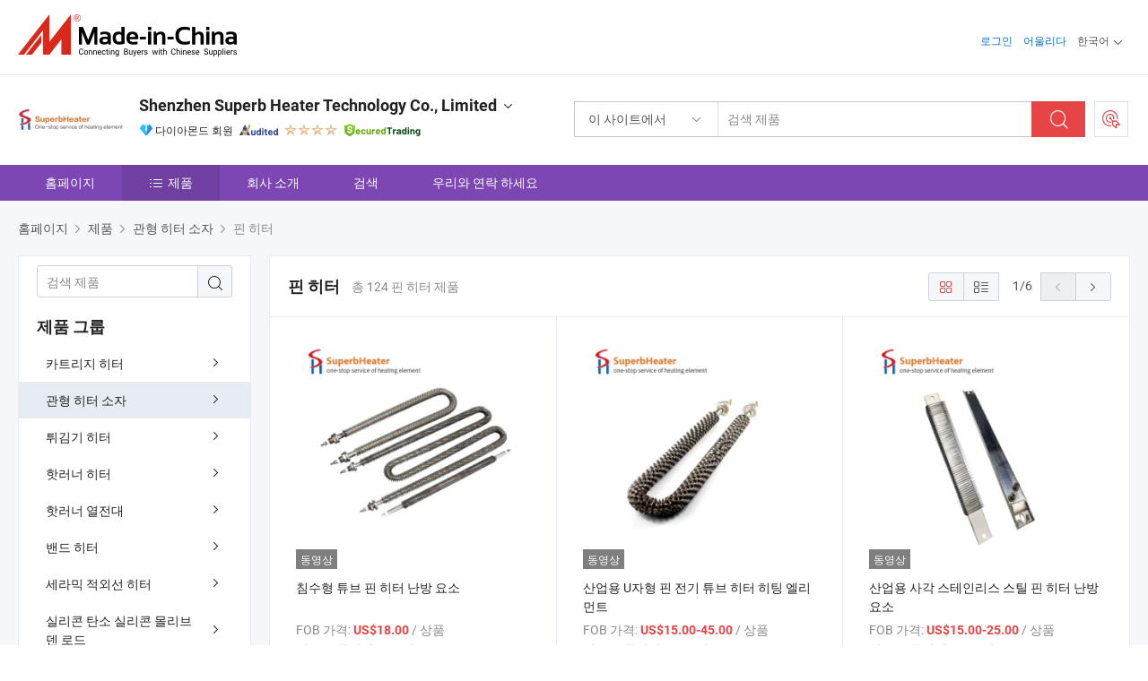

--- FILE ---
content_type: text/html;charset=UTF-8
request_url: https://kr.made-in-china.com/co_superbheater/product-group/finned-heaters_uhiirnirig_1.html
body_size: 29058
content:
<!DOCTYPE html>
<html lang="kr">
<head>
            <title>핀 히터 - Shenzhen Superb Heater Technology Co., Limited - 페이지 1.</title>
        <meta content="text/html; charset=utf-8" http-equiv="Content-Type"/>
    <link rel="dns-prefetch" href="//www.micstatic.com">
    <link rel="dns-prefetch" href="//image.made-in-china.com">
    <link rel="preconnect" href="//www.micstatic.com">
    <link rel="preconnect" href="//image.made-in-china.com">
    <link rel="dns-prefetch" href="//www.made-in-china.com">
    <link rel="preconnect" href="//www.made-in-china.com">
    <link rel="dns-prefetch" href="//pylon.micstatic.com">
    <link rel="dns-prefetch" href="//expo.made-in-china.com">
    <link rel="dns-prefetch" href="//world.made-in-china.com">
    <link rel="dns-prefetch" href="//pic.made-in-china.com">
    <link rel="dns-prefetch" href="//fa.made-in-china.com">
    <meta name="viewport" content="initial-scale=1.0,user-scalable=no,maximum-scale=1,width=device-width">
    <meta name="format-detection" content="telephone=no">
            <meta name="Keywords" content="핀 히터, 침수형 튜브 핀 히터 난방 요소, 중국 핀 히터"/>
            <meta name="Description"
              content="중국 핀 히터카탈로그 침수형 튜브 핀 히터 난방 요소, 산업용 U자형 핀 전기 튜브 히터 히팅 엘리먼트 중국 제조업체에서 제공 - Shenzhen Superb Heater Technology Co., Limited, page1."/>
            <meta http-equiv="X-UA-Compatible" content="IE=Edge, chrome=1"/>
    <meta name="renderer" content="webkit"/>
            <link rel="canonical" href="https://kr.made-in-china.com/co_superbheater/product-group/finned-heaters_uhiirnirig_1.html"/>
            <link rel="next" href="https://kr.made-in-china.com/co_superbheater/product-group/finned-heaters_uhiirnirig_2.html"/>
    <link type="text/css" rel="stylesheet" href="https://www.micstatic.com/athena/2017/css/global/global_8c4df53f.css" />
    <link rel="stylesheet" type="text/css" href="https://www.micstatic.com/athena/2017/css/pages/product/prodList_7fe51bfe.css" media="all"/>
    <link rel="stylesheet" type="text/css" href="https://www.micstatic.com/athena/2017/css/pages/product/prodList-mlan_6eb22767.css" media="all"/>
<!-- Polyfill Code Begin --><script chaset="utf-8" type="text/javascript" src="https://www.micstatic.com/polyfill/polyfill-simplify_eb12d58d.js"></script><!-- Polyfill Code End --></head>
    <body class="theme-06 J-ATF" probe-clarity="false" >
        <div style="position:absolute;top:0;left:0;width:1px;height:1px;overflow:hidden">
        </div>
        <input type="hidden" name="user_behavior_trace_id" id="user_behavior_trace_id" value="1jfg3n6f500ep"/>
        <input type="hidden" value="productList">
        <input type="hidden" id="loginUserName" value="superbheater"/>
        <input type="hidden" id="J-is-showroom" value="1"> 
<div class="pad-header-mark J-header-mark"></div>
<div class="m-header m-search-gray pad-header">
    <div class="grid">
        <div class="m-header-row">
            <div class="m-logo-wrap">
    <a href="//kr.made-in-china.com/" title='중국에서 만든' class="m-logo"></a>
</div>
            <div class="m-header-menu pad-header-menu J-menu-wrap">
                <div class="pad-header-menu-top J-menu-close">
                    <i class="ob-icon icon-delete"></i>메뉴
                </div>
<input type="hidden" class="J-top-userType" value="">
<div class="fl pad-header-menu-item pad-header-loginInfo J-top-loginInfo J-tab-trigger">
    <div class="pad-header-unlogin J-top-unlogin">
        <div class="m-header-menu-item">
            <a fun-login rel="nofollow" href="//login.made-in-china.com/sign-in/?switchLan=0" ads-data="t:51,c:1,a:2" class="m-header-menu-title link-blue pad-header-sign-btn J-top-signIn ">로그인</a>
        </div>
                <div class="m-header-menu-item">
            <a fun-join rel="nofollow" href="//login.made-in-china.com/join/?sourceType=mlan_kr" ads-data="t:51,c:1,a:1" class="m-header-menu-title link-blue pad-header-join-btn">어울리다</a>
        </div>
    </div>
    <div class="m-header-menu-item m-header-select pad-header-logged J-top-logged" style="display:none">
        <a rel="nofollow" href="//membercenter.made-in-china.com/member/main/" class="m-header-menu-title m-header-select-title link-blue pad-hide"><span class="J-top-username "></span> <em class="num J-messageTotal"></em></a>
        <span class="m-header-menu-title m-header-select-title pc-hide pad-show pad-acount-txt"> My Account<i class="ob-icon icon-down"></i><em class="num J-messageTotal"></em></span>
        <ul class="m-header-option-list J-userFeature ">
            <li class="m-header-option m-header-option-with-num pc-hide pad-show pad-acount-link">
                <a rel="nofollow" href="//membercenter.made-in-china.com/member/main/" class="link-blue"><span class="J-top-username "></span></a>
            </li>
            <li class="m-header-option-gap pc-hide pad-show"></li>
            <li class="m-header-option m-header-option-with-num J-top-inquiry">
                <a rel="nofollow" href="//membercenter.made-in-china.com/message/index.html#inbox" ads-data="st:101" data-unRead="//membercenter.made-in-china.com/message/index.html#inbox..filterType=1"> New Message(s) <em class="num J-num">0</em></a>
            </li>
            <li class="m-header-option m-header-option-with-num J-supplier J-top-rfq" style="display:none">
                <a rel="nofollow" href="//membercenter.made-in-china.com/quotationmanage.do?xcase=receivedRfq"> Unquoted Sourcing Request(s) <em class="num J-num">0</em></a>
            </li>
            <li class="m-header-option m-header-option-with-num J-buyer J-top-rfq" style="display:none">
                <a rel="nofollow" href="//purchase.made-in-china.com/rfq/quotationCompare" ads-data="st:99" data-unRead="//purchase.made-in-china.com/rfq/quotationCompare?buyerReadFlag=0"> New Quote(s) of Sourcing Request <em class="num J-num">0</em></a>
            </li>
                            <li class="m-header-option J-supplier" style="display:none">
                    <a rel="nofollow" href="//membercenter.made-in-china.com/product.do?xcase=list"> Manage Products </a>
                </li>
                <li class="m-header-option J-supplier J-top-editor" style="display:none">
                    <a rel="nofollow" href="//editor.made-in-china.com/"> Edit My Showroom </a>
                </li>
                        <li class="m-header-option-gap"></li>
            <li class="m-header-option">
                <a fun-exit rel="nofollow" href="https://login.made-in-china.com/logon.do?xcase=doLogout" class="J-top-signOut"> Sign Out </a>
            </li>
        </ul>
    </div>
</div>
<script>
        var __IS_USER_LOGED__ =  false ;
</script>                <div class="m-header-menu-gap"></div>
<div class="m-header-menu-item m-header-select pad-header-menu-item J-tab-trigger">
    <span class="m-header-menu-title m-header-select-title">한국어<i class="ob-icon icon-down"></i></span>
    <ul class="m-header-option-list m-header-option-list-left">
                    <li class="m-header-option" ><a rel="nofollow" href="https://superbheater.en.made-in-china.com/product-list-1.html">English</a></li>
                    <li class="m-header-option" ><a rel="nofollow" href="https://es.made-in-china.com/co_superbheater/product_group_s_s_1.html">Español</a></li>
                    <li class="m-header-option" ><a rel="nofollow" href="https://pt.made-in-china.com/co_superbheater/product_group_s_s_1.html">Português</a></li>
                    <li class="m-header-option" ><a rel="nofollow" href="https://fr.made-in-china.com/co_superbheater/product_group_s_s_1.html">Français</a></li>
                    <li class="m-header-option" ><a rel="nofollow" href="https://ru.made-in-china.com/co_superbheater/product_group_s_s_1.html">Русский язык</a></li>
                    <li class="m-header-option" ><a rel="nofollow" href="https://it.made-in-china.com/co_superbheater/product_group_s_s_1.html">Italiano</a></li>
                    <li class="m-header-option" ><a rel="nofollow" href="https://de.made-in-china.com/co_superbheater/product_group_s_s_1.html">Deutsch</a></li>
                    <li class="m-header-option" ><a rel="nofollow" href="https://nl.made-in-china.com/co_superbheater/product_group_s_s_1.html">Nederlands</a></li>
                    <li class="m-header-option" ><a rel="nofollow" href="https://sa.made-in-china.com/co_superbheater/product_group_s_s_1.html">العربية</a></li>
                    <li class="m-header-option" style="display:none"><a rel="nofollow" href="https://kr.made-in-china.com/co_superbheater/product_group_s_s_1.html">한국어</a></li>
                    <li class="m-header-option" ><a rel="nofollow" href="https://jp.made-in-china.com/co_superbheater/product_group_s_s_1.html">日本語</a></li>
                    <li class="m-header-option" ><a rel="nofollow" href="https://hi.made-in-china.com/co_superbheater/product_group_s_s_1.html">हिन्दी</a></li>
                    <li class="m-header-option" ><a rel="nofollow" href="https://th.made-in-china.com/co_superbheater/product_group_s_s_1.html">ภาษาไทย</a></li>
                    <li class="m-header-option" ><a rel="nofollow" href="https://tr.made-in-china.com/co_superbheater/product_group_s_s_1.html">Türkçe</a></li>
                    <li class="m-header-option" ><a rel="nofollow" href="https://vi.made-in-china.com/co_superbheater/product_group_s_s_1.html">Tiếng Việt</a></li>
                    <li class="m-header-option" ><a rel="nofollow" href="https://id.made-in-china.com/co_superbheater/product_group_s_s_1.html">Bahasa Indonesia</a></li>
            </ul>
</div>
            </div>
            <div class="pad-menu-entry pad-show J-menu-entry">
                <i class="micon">&#xe06b;</i> 메뉴
            </div>
            <span class="pad-menu-verticalLine"></span>
            <div class="pad-search-entry J-search-entry">
                <i class="micon">&#xe040;</i>
            </div>
        </div>
        <div class="m-header-row layout-2-wings m-search-rfq pad-search-bar">
            <div class="layout-body-wrap pad-search-wrap J-pad-search-bar">
                <div class="layout-body pad-search-body layout-body-mlan">
<div class="m-search-bar layout-2-wings m-search-bar-long-option" id="J-search-new-flag">
    <form faw-form fun-search-form name="searchForm" method="get"
                                    action="/productSearch"
                                    >
        <div class="m-search-input-wrap layout-body-wrap">
            <div class="layout-body J-inputWrap">
                <input faw-form-trace type="text" value="" class="m-search-input J-m-search-input"
                                                                                                        placeholder="검색 제품" name="keyword"
                                                                           autocomplete="off" x-webkit-speech="x-webkit-speech" />
                            <input type="hidden" name="inputkeyword" value="" />
            <input type="hidden" name="type" value="Product" />
            <input type="hidden" name="currentPage" value="1" />
            </div>
        </div>
        <div class="layout-wing-left">
            <div class="m-search-select J-searchType">
                <select faw-form-trace name="searchType" style="display:none;">
                                            <option value="3"  placeholder="검색 제품"
                            data-width="160"
                            data-action="/co_superbheater/product/keywordSearch">이 사이트에서</option>
                        <option value="0"  placeholder="검색 제품"
                                data-width="192"
                                data-action="/productSearch">Made-in-China.com에서 </option>
                                    </select>
                <div class="m-search-select-title">
                                                                        <span>Made-in-China.com에서</span>
                         <i class="ob-icon icon-down"></i>
                                    </div>
                <dl class="m-search-option-list"></dl>
            </div>
        </div>
        <div class="layout-wing-right">
            <div class="m-search-btn-wrap">
                <button type="submit" class="m-search-btn J-m-search-btn"><i class="ob-icon icon-search"></i></button>
            </div>
        </div>
    </form>
    <div style="display: none" class="J-thisSite-params">
        <input type="hidden" name="subaction" value="hunt">
        <input type="hidden" name="style" value="b">
        <input type="hidden" name="mode" value="and">
        <input type="hidden" name="code" value="0">
        <input type="hidden" name="comProvince" value="nolimit">
        <input type="hidden" name="order" value="0">
        <input type="hidden" name="isOpenCorrection" value="1">
        <input type="hidden" name="org" value="top">
    </div>
    <div style="display: none" class="J-mic-params">
        <input type="hidden" name="inputkeyword" value=""/>
        <input type="hidden" name="type" value="Product"/>
        <input type="hidden" name="currentPage" value="1"/>
    </div>
    <input type="hidden" class="J-is-supplier-self" value="0" />
    <input type="hidden" class="J-is-offer" value="0" />
            <input type="hidden" id="viewType" name="viewType" value="1"/>
        <input type="hidden" id="J-searchType-mlan" name="J-searchType-mlan" value="adv"/>
</div>
                    <div class="pad-search-close J-search-close">
                        <i class="micon">&#xe00c;</i>
                    </div>
                </div>
            </div>
            <div class="layout-wing-right">
    <div class="rfq-post-dropmenu">
        <a fun-rfq href="//purchase.made-in-china.com/trade-service/quotation-request.html?lan=kr" rel="nofollow" class="m-rfq m-rfq-mlan">
            <span><i class="ob-icon icon-purchase"></i>포스트 소싱 요청</span>
        </a>
        <div class="rfq-post-tip">
            <div class="rfq-post-tipcont">
                <h3>쉬운 소싱</h3>
                <p class="rfq-sub-title">더 편리하고 더 효율적</p>
                <ul class="rfq-info-list">
                    <li><i class="micon">&#xe05a;</i>하나의 요청, 여러 견적</li>
                    <li><i class="micon">&#xe05a;</i>검증된 공급업체 매칭</li>
                    <li><i class="micon">&#xe05a;</i>견적 비교 및 샘플 요청</li>
                </ul>
                <div>
                    <a href="//purchase.made-in-china.com/trade-service/quotation-request.html?lan=kr" class="btn btn-main">지금 요청 게시</a>
                </div>
            </div>
            <span class="arrow arrow-top">
                <span class="arrow arrow-in"></span>
            </span>
        </div>
    </div>
</div>
        </div>
    </div>
</div> 
<div class="sr-comInfo">
	        <div class="sr-layout-wrap">
			                <div class="sr-comInfo-logo">
					<a href="https://kr.made-in-china.com/co_superbheater/" title="Shenzhen Superb Heater Technology Co., Limited">
						<img src="//www.micstatic.com/athena/img/transparent.png" data-original="//image.made-in-china.com/206f0j00BTfEHQeaUtzP/Shenzhen-Superb-Heater-Technology-Co-Limited.webp" alt="Shenzhen Superb Heater Technology Co., Limited">
					</a>
                </div>
            <div class="sr-comInfo-r">
                <div class="sr-comInfo-title J-title-comName">
                    <div class="title-txt">
						                            <a href="https://kr.made-in-china.com/co_superbheater/" >Shenzhen Superb Heater Technology Co., Limited</a>
                                                                        <i class="ob-icon icon-down"></i>
                    </div>
					 <div class="sr-comInfo-details J-comInfo-details">
                        <div class="details-cnt">
                            <div class="cf">
                                    <div class="detail-col col-1">
                                        <div class="detail-address">
                                            <i class="ob-icon icon-coordinate"></i>
                                            Guangdong, 중국
                                        </div>
										                                            <div class="detail-address-map showLocation">
                                                <div class="showLocation-content" style="display:block;">
                                                    <div class="showLocation-map"></div>
                                                    <div class="showLocation-arrow showLocation-arrow-top"></div>
                                                    <div class="showLocation-mark animate-start showLocation-Guangdong"></div>
                                                </div>
                                            </div>
										                                    </div>
                                    <div class="detail-col col-2">
                                        <div class="detail-infos">
                                                                                                                                                                                                                                                                                                                                                                                            <div class="info-item">
                                                        <div class="info-label">
                                                            주요 상품:
                                                        </div>
                                                        <div class="info-fields">
                                                                                                                                                                                                                                                                                                                                                                                                                                                                                                                                                                                                                                                                                                                                            <span>카트리지 히터</span>
                                                                                                                                                                                                                                                                                                                                                                                                ,
                                                                                                                                                                                                                                                                                                                                                                                                        <span>튜블러 히터</span>
                                                                                                                                                                                                                                                                                                                                                                                                ,
                                                                                                                                                                                                                                                                                                                                                                                                        <span>밴드 히터</span>
                                                                                                                                                                                                                                                                                                                                                                                                ,
                                                                                                                                                                                                                                                                                                                                                                                                        <span>핫 러너 코일 히터</span>
                                                                                                                                                                                                                                                                                                                                                                                                ,
                                                                                                                                                                                                                                                                                                                                                                                                        <span>세라믹 적외선 히터</span>
                                                                                                                                                                                                                                                                                                                                                                                                ,
                                                                                                                                                                                                                                                                                                                                                                                                        <span>열전대 센서</span>
                                                                                                                                                                                                                                                                                                                                                                                                ,
                                                                                                                                                                                                                                                                                                                                                                                                        <span>미카 밴드 히터</span>
                                                                                                                                                                                                                                                                                                                                                                                                ,
                                                                                                                                                                                                                                                                                                                                                                                                        <span>플렉시블 히터</span>
                                                                                                                                                                                                                                                                                                                                                                                                ,
                                                                                                                                                                                                                                                                                                                                                                                                        <span>평면 히터</span>
                                                                                                                                                                                                                                                                                                                                                                                                ,
                                                                                                                                                                                                                                                                                                                                                                                                        <span>핀 히터</span>
                                                                                                                                                                                                                                                                                                            <form id="searchProdsByKeyword" name="searchInKeywordList" method="get" action="/co_superbheater/product/keywordSearch">
    <input type="hidden" id="keyWord4Search" name="searchKeyword" value="" />
    <input type="hidden" id="viewType" name="viewType" value="0" /> 
</form>
                                                                                                                                                                                                                                                        </div>
                                                    </div>
                                                                                                                                                                                                            <div class="info-item">
                                                        <div class="info-label">
                                                            주소:
                                                        </div>
                                                        <div class="info-fields">
                                                                                                                                                                                                                                                                                                                                    2f, No3 Third Industrial Zone, Shiyan Town, Baoan District, Shenzhen, Guangdong, China
                                                                                                                                                                                                                                                        </div>
                                                    </div>
                                                                                                                                                                                                            <div class="info-item">
                                                        <div class="info-label">
                                                            주요 시장:
                                                        </div>
                                                        <div class="info-fields">
                                                                                                                                                                                                                                                                                                                                    북아메리카, 남아메리카, 동유럽, 동남아시아, 아프리카, 오세아니아, 중동, 동아시아, 서유럽
                                                                                                                                                                                                                                                        </div>
                                                    </div>
                                                                                                                                                                                                            <div class="info-item">
                                                        <div class="info-label">
                                                            국제 상거래 조건(인코텀즈):
                                                        </div>
                                                        <div class="info-fields">
                                                                                                                                                                                                                                                                                                                                    FOB, CIF
                                                                                                                                                                                                                                                        </div>
                                                    </div>
                                                                                                                                                                                                            <div class="info-item">
                                                        <div class="info-label">
                                                            지불 조건:
                                                        </div>
                                                        <div class="info-fields">
                                                                                                                                                                                                                                                                                                                                    LC, T/T, Western Union
                                                                                                                                                                                                                                                        </div>
                                                    </div>
                                                                                                                                                                                                            <div class="info-item">
                                                        <div class="info-label">
                                                            평균 리드 타임:
                                                        </div>
                                                        <div class="info-fields">
                                                                                                                                                                                                                                                                                                                                    성수기 리드 타임: 한달, 비수기 리드 타임, 근무일 기준 15일 이내
                                                                                                                                                                                                                                                        </div>
                                                    </div>
                                                                                                                                    </div>
                                    </div>
																		                                        <div class="detail-col col-1">
                                            <div class="detail-infos">
																									<div class="info-item">
																													<i class="ob-icon icon-yes2"></i>OEM/ODM 서비스
														                                                    </div>
																									<div class="info-item">
																													<i class="ob-icon icon-yes2"></i>샘플 사용 가능
														                                                    </div>
																									<div class="info-item">
																																																											  <a href="https://www.made-in-china.com/BookFactoryTour/mbWQtDVGTTil" target="_blank" rel="nofollow"><i class="ob-icon icon-shop"></i>내 공장 방문</a>
															                                                                                                            </div>
																									<div class="info-item">
														                                                            <i class="ob-icon" style="width:16px; height: 16px; background:url('https://www.micstatic.com/common/img/logo/icon-deal.png?_v=1768815311741') no-repeat;background-size: contain; top: 2px;"></i> Secured Trading Service
                                                                                                            </div>
												                                                                                                    <div class="review-scores review-scores-new">
                                                        <div class="score-item score-item-rating"><div class="rating-score-title">평가: </div><span><a target="_self" href="https://kr.made-in-china.com/co_superbheater//company-review/">5.0/5</a></span></div>
                                                    </div>
                                                                                                <div class="average-response-time J-response-time" style="display: none" data-tradeGmvEtcShowFlag="true">
                                                    <span class="response-time-title">평균 응답 시간:</span><div class="response-time-data J-response-time-data"></div>
                                                </div>
                                                                                            </div>
                                        </div>
									                                </div>
																											<p class="detail-intro">중국카트리지 히터, 튜블러 히터, 밴드 히터, 핫 러너 코일 히터, 세라믹 적외선 히터, 열전대 센서, 미카 밴드 히터, 플렉시블 히터, 평면 히터, 핀 히터 제조 / 공급 업체,제공 품질 고온 전기 세라믹 플러그, 고온 커넥터 플러그 주전자 세라믹 핀 히터 플러그, 화학적으로 연마되고 전기도금된 금 도금 단일 종단 침지 PTFE 히터, 산 저항성과 부식 저항성 등등.</p>
																	                            </div>
                            <div class="details-footer">
                                <a target="_blank" href="https://www.made-in-china.com/sendInquiry/shrom_mbWQtDVGTTil_mbWQtDVGTTil.html?plant=kr&from=shrom&type=cs&style=2&page=p_list" class="option-item" rel="nofollow">
                                    문의 보내기 </a>
                                <b class="tm3_chat_status" lan="kr" tmlan="kr" dataId="mbWQtDVGTTil_mbWQtDVGTTil_3" inquiry="https://www.made-in-china.com/sendInquiry/shrom_mbWQtDVGTTil_mbWQtDVGTTil.html?plant=kr&from=shrom&type=cs&style=2&page=p_list" processor="chat" cid="mbWQtDVGTTil" style="display:none"></b>
                            </div>
                        </div>
                </div>
				<div class="sr-comInfo-sign">
					                        <div class="sign-item" id="member-since">
                                                                                                <i class="item-icon icon-diamond"></i> <span class="sign-item-text">다이아몬드 회원</span>
                                                                                        <div class="J-member-since-tooltip" style="display: none">
                                                                    <i class="item-icon icon-diamond"></i>다이아몬드 회원 <span class="txt-year">이후 2017</span>
                                                                                                    <div>비즈니스 라이센스가 검증 된 공급 업체</div>
                            </div>
                        </div>
					                        <div class="sign-item as-logo-new J-tooltip-ele" data-title="독립적인 제3자 검사 기관의 감사를 받음" data-placement="top">
                            <img src="https://www.micstatic.com/common/img/icon-new/as_32.png?_v=1768815311741" alt="감사를 받은 공급업체">
                                                            <span class="sign-item-text txt-as">감사를 받은 공급업체</span>
                                                    </div>
					                                            <span class="sign-item icon-star J-tooltip-ele" data-title="공급업체 역량 지수: 5점 만점" data-placement="top">
                                                                                                <img src="https://www.micstatic.com/common/img/icon-new/star-light.png?_v=1768815311741" alt="">
                                                                    <img src="https://www.micstatic.com/common/img/icon-new/star-light.png?_v=1768815311741" alt="">
                                                                    <img src="https://www.micstatic.com/common/img/icon-new/star-light.png?_v=1768815311741" alt="">
                                                                    <img src="https://www.micstatic.com/common/img/icon-new/star-light.png?_v=1768815311741" alt="">
                                                                                    </span>
                                                                <div class="sign-item J-tooltip-ele" data-title="Made-in-China.com의 거래 보호를 즐기세요">
                            <img src="https://www.micstatic.com/common/img/icon-new/trade-long.png?_v=1768815311741" alt="Secured Trading Service" />
                        </div>
                                    </div>
            </div>
        </div>
	</div> <div class="sr-nav-wrap">
	<div class="sr-nav J-nav-fix">
        <div class="sr-layout-wrap" faw-module="Navigation_Bar" faw-exposure>
            <ul class="sr-nav-main">
    			    				    					<li class="sr-nav-item ">
                            <a href="https://kr.made-in-china.com/co_superbheater/" class="sr-nav-title " ads-data="">
																홈페이지 </a>
                        </li>
    				    			    				    					<li class="sr-nav-item selected ">
                            <a href="https://kr.made-in-china.com/co_superbheater/product_group_s_s_1.html" class="sr-nav-title" ads-data="">
                                <i class="ob-icon icon-category"></i>제품 </a>
                            <div class="sr-nav-sub cf">
    																										<div class="sr-nav-sub-li">
											<a href="https://kr.made-in-china.com/co_superbheater/product-group/cartridge-heater_hyehiorrg_1.html" class="sr-nav-sub-title "
												 style="display: " ads-data="">
																								&#52852;&#53944;&#47532;&#51648; &#55176;&#53552;
																									<i class="ob-icon icon-right"></i>
											</a>
																							<div class="sr-nav-ssub-list">
																											<a href="https://kr.made-in-china.com/co_superbheater/product-group/customized-cartridge-heater_uhiirryrgg_1.html"
															 class="sr-nav-sub-title sr-nav-ssub-title">&#47582;&#52644;&#54805; &#52852;&#53944;&#47532;&#51648; &#55176;&#53552;</a>
																																									<a href="https://kr.made-in-china.com/co_superbheater/product-group/mini-diamter-cartridge-heater_uhiiohneyg_1.html"
															 class="sr-nav-sub-title sr-nav-ssub-title">&#48120;&#45768; &#45796;&#51060;&#50500;&#47788;&#46300; &#52852;&#53944;&#47532;&#51648; &#55176;&#53552;</a>
																																									<a href="https://kr.made-in-china.com/co_superbheater/product-group/grill-cartridge-heater_uhiirnieog_1.html"
															 class="sr-nav-sub-title sr-nav-ssub-title">&#44536;&#47540; &#52852;&#53944;&#47532;&#51648; &#55176;&#53552;</a>
																																									<a href="https://kr.made-in-china.com/co_superbheater/product-group/die-mould-cartridge-heater_uhiioororg_1.html"
															 class="sr-nav-sub-title sr-nav-ssub-title">&#44552;&#54805; &#52852;&#53944;&#47532;&#51648; &#55176;&#53552;</a>
																																									<a href="https://kr.made-in-china.com/co_superbheater/product-group/3d-printer-cartridge-heater_uhiiohnhng_1.html"
															 class="sr-nav-sub-title sr-nav-ssub-title">3D &#54532;&#47536;&#53552; &#52852;&#53944;&#47532;&#51648; &#55176;&#53552;</a>
																																							</div>
										</div>
    																										<div class="sr-nav-sub-li">
											<a href="https://kr.made-in-china.com/co_superbheater/product-group/tubular-heater-heating-elements_hyehnuusg_1.html" class="sr-nav-sub-title "
												 style="display: " ads-data="">
																								&#44288;&#54805; &#55176;&#53552; &#49548;&#51088;
																									<i class="ob-icon icon-right"></i>
											</a>
																							<div class="sr-nav-ssub-list">
																											<a href="https://kr.made-in-china.com/co_superbheater/product-group/finned-heaters_uhiirnirig_1.html"
															 class="sr-nav-sub-title sr-nav-ssub-title">&#54592; &#55176;&#53552;</a>
																																									<a href="https://kr.made-in-china.com/co_superbheater/product-group/immersion-heater_uhiiohneng_1.html"
															 class="sr-nav-sub-title sr-nav-ssub-title">&#52840;&#49688; &#55176;&#53552;</a>
																																									<a href="https://kr.made-in-china.com/co_superbheater/product-group/stove-heaters_uhiiooossg_1.html"
															 class="sr-nav-sub-title sr-nav-ssub-title">&#49828;&#53664;&#48652; &#55176;&#53552;</a>
																																									<a href="https://kr.made-in-china.com/co_superbheater/product-group/ptfe-heaters_uhiiohnehg_1.html"
															 class="sr-nav-sub-title sr-nav-ssub-title">PTFE &#55176;&#53552;</a>
																																									<a href="https://kr.made-in-china.com/co_superbheater/product-group/kitchenware-heaters_uhiirryreg_1.html"
															 class="sr-nav-sub-title sr-nav-ssub-title">&#51452;&#48169;&#50857;&#54408; &#55176;&#53552;</a>
																																									<a href="https://kr.made-in-china.com/co_superbheater/product-group/sauna-heaters_uhiirsguig_1.html"
															 class="sr-nav-sub-title sr-nav-ssub-title">&#49324;&#50864;&#45208; &#55176;&#53552;</a>
																																									<a href="https://kr.made-in-china.com/co_superbheater/product-group/customized-heating-eement_uhiirnireg_1.html"
															 class="sr-nav-sub-title sr-nav-ssub-title">&#47582;&#52644;&#54805; &#45212;&#48169; &#51109;&#52824;</a>
																																									<a href="https://kr.made-in-china.com/co_superbheater/product-group/others-tubular-heater-heating-elements_uhiirnirgg_1.html"
															 class="sr-nav-sub-title sr-nav-ssub-title">&#44592;&#53440; &#44288;&#54805; &#55176;&#53552; &#49548;&#51088;</a>
																																							</div>
										</div>
    																										<div class="sr-nav-sub-li">
											<a href="https://kr.made-in-china.com/co_superbheater/product-group/deep-fryer-heater_uhiirryneg_1.html" class="sr-nav-sub-title "
												 style="display: " ads-data="">
																								&#53888;&#44608;&#44592; &#55176;&#53552;
																									<i class="ob-icon icon-right"></i>
											</a>
																							<div class="sr-nav-ssub-list">
																											<a href="https://kr.made-in-china.com/co_superbheater/product-group/flat-fryer-heaters_uhiiooosyg_1.html"
															 class="sr-nav-sub-title sr-nav-ssub-title">&#53888;&#44608;&#44592; &#55176;&#53552;&#47484; &#54217;&#54217;&#54616;&#44172; &#47564;&#46317;&#45768;&#45796;</a>
																																							</div>
										</div>
    																										<div class="sr-nav-sub-li">
											<a href="https://kr.made-in-china.com/co_superbheater/product-group/hot-runner-heaters_hyehnuuug_1.html" class="sr-nav-sub-title "
												 style="display: " ads-data="">
																								&#54635;&#47084;&#45320; &#55176;&#53552;
																									<i class="ob-icon icon-right"></i>
											</a>
																							<div class="sr-nav-ssub-list">
																											<a href="https://kr.made-in-china.com/co_superbheater/product-group/deflector-heaters_uhiirryoug_1.html"
															 class="sr-nav-sub-title sr-nav-ssub-title">&#46356;&#54540;&#47113;&#53552; &#55176;&#53552;</a>
																																									<a href="https://kr.made-in-china.com/co_superbheater/product-group/straight-heaters_uhiiohnryg_1.html"
															 class="sr-nav-sub-title sr-nav-ssub-title">&#51649;&#49440; &#55176;&#53552;</a>
																																									<a href="https://kr.made-in-china.com/co_superbheater/product-group/copper-sleeve-heaters_uhiirryrog_1.html"
															 class="sr-nav-sub-title sr-nav-ssub-title">&#44396;&#47532; &#49836;&#47532;&#48652; &#55176;&#53552;</a>
																																									<a href="https://kr.made-in-china.com/co_superbheater/product-group/hot-runner-coil-heaters_uhiiohnerg_1.html"
															 class="sr-nav-sub-title sr-nav-ssub-title">&#54635;&#47084;&#45320; &#53076;&#51068; &#55176;&#53552;</a>
																																							</div>
										</div>
    																										<div class="sr-nav-sub-li">
											<a href="https://kr.made-in-china.com/co_superbheater/product-group/hot-runner-thermocouple_uhiioorhhg_1.html" class="sr-nav-sub-title "
												 style="display: " ads-data="">
																								&#54635;&#47084;&#45320; &#50676;&#51204;&#45824;
																									<i class="ob-icon icon-right"></i>
											</a>
																							<div class="sr-nav-ssub-list">
																											<a href="https://kr.made-in-china.com/co_superbheater/product-group/temperature-control-box_uhinsngeyg_1.html"
															 class="sr-nav-sub-title sr-nav-ssub-title">&#50728;&#46020; &#51312;&#51208; &#49345;&#51088;</a>
																																									<a href="https://kr.made-in-china.com/co_superbheater/product-group/hot-runner-thermocouple-sensor_uhiiohnrng_1.html"
															 class="sr-nav-sub-title sr-nav-ssub-title">&#54635;&#47084;&#45320; &#50676;&#51204;&#45824; &#49468;&#49436;</a>
																																							</div>
										</div>
    																										<div class="sr-nav-sub-li">
											<a href="https://kr.made-in-china.com/co_superbheater/product-group/band-heater_hyehnsuig_1.html" class="sr-nav-sub-title "
												 style="display: " ads-data="">
																								&#48180;&#46300; &#55176;&#53552;
																									<i class="ob-icon icon-right"></i>
											</a>
																							<div class="sr-nav-ssub-list">
																											<a href="https://kr.made-in-china.com/co_superbheater/product-group/ceramic-band-heaters_uhinsngeng_1.html"
															 class="sr-nav-sub-title sr-nav-ssub-title">&#49464;&#46972;&#48121; &#48180;&#46300; &#55176;&#53552;</a>
																																									<a href="https://kr.made-in-china.com/co_superbheater/product-group/brass-band-heaters_uhiiohnrrg_1.html"
															 class="sr-nav-sub-title sr-nav-ssub-title">&#54889;&#46041; &#48180;&#46300; &#55176;&#53552;</a>
																																									<a href="https://kr.made-in-china.com/co_superbheater/product-group/mica-band-heaters_uhiirryoig_1.html"
															 class="sr-nav-sub-title sr-nav-ssub-title">&#48120;&#52852; &#48180;&#46300; &#55176;&#53552;</a>
																																									<a href="https://kr.made-in-china.com/co_superbheater/product-group/others-band-heater_uhiirryogg_1.html"
															 class="sr-nav-sub-title sr-nav-ssub-title">&#44592;&#53440; &#48180;&#46300; &#55176;&#53552;</a>
																																							</div>
										</div>
    																										<div class="sr-nav-sub-li">
											<a href="https://kr.made-in-china.com/co_superbheater/product-group/ceramic-infrared-heaters_hyehnuuyg_1.html" class="sr-nav-sub-title "
												 style="display: " ads-data="">
																								&#49464;&#46972;&#48121; &#51201;&#50808;&#49440; &#55176;&#53552;
																									<i class="ob-icon icon-right"></i>
											</a>
																							<div class="sr-nav-ssub-list">
																											<a href="https://kr.made-in-china.com/co_superbheater/product-group/ceramic-heaters_uhiiooousg_1.html"
															 class="sr-nav-sub-title sr-nav-ssub-title">&#49464;&#46972;&#48121; &#55176;&#53552;</a>
																																									<a href="https://kr.made-in-china.com/co_superbheater/product-group/ceramic-heating-lamp_uhiioooshg_1.html"
															 class="sr-nav-sub-title sr-nav-ssub-title">&#49464;&#46972;&#48121; &#44032;&#50676; &#47549;</a>
																																									<a href="https://kr.made-in-china.com/co_superbheater/product-group/customized-ceramic-heaters_uhiirnirog_1.html"
															 class="sr-nav-sub-title sr-nav-ssub-title">&#47582;&#52644;&#54805; &#49464;&#46972;&#48121; &#55176;&#53552;</a>
																																							</div>
										</div>
    																										<div class="sr-nav-sub-li">
											<a href="https://kr.made-in-china.com/co_superbheater/product-group/silicon-carbon-silicon-molybdenum-rod_uhiirrygig_1.html" class="sr-nav-sub-title "
												 style="display: " ads-data="">
																								&#49892;&#47532;&#53080; &#53444;&#49548; &#49892;&#47532;&#53080; &#47792;&#47532;&#48652;&#45940; &#47196;&#46300;
																									<i class="ob-icon icon-right"></i>
											</a>
																							<div class="sr-nav-ssub-list">
																											<a href="https://kr.made-in-china.com/co_superbheater/product-group/silicon-molybdenum-heating-element_uhiiooouyg_1.html"
															 class="sr-nav-sub-title sr-nav-ssub-title">&#49892;&#47532;&#53080; &#47792;&#47532;&#48652;&#45940; &#44032;&#50676; &#49548;&#51088;</a>
																																									<a href="https://kr.made-in-china.com/co_superbheater/product-group/silicon-carbide-heating-element_uhiirryoeg_1.html"
															 class="sr-nav-sub-title sr-nav-ssub-title">&#49892;&#47532;&#53080; &#52852;&#48148;&#51060;&#46300; &#44032;&#50676; &#49548;&#51088;</a>
																																							</div>
										</div>
    																										<div class="sr-nav-sub-li">
											<a href="https://kr.made-in-china.com/co_superbheater/product-group/silicone-rubber-heater_hyehnuugg_1.html" class="sr-nav-sub-title "
												 style="display: " ads-data="">
																								&#49892;&#47532;&#53080; &#44256;&#47924; &#55176;&#53552;
											</a>
										</div>
    																										<div class="sr-nav-sub-li">
											<a href="https://kr.made-in-china.com/co_superbheater/product-group/furnace-resistance-wires_uhiiohnnyg_1.html" class="sr-nav-sub-title "
												 style="display: " ads-data="">
																								&#50857;&#44305;&#47196; &#51200;&#54637; &#50752;&#51060;&#50612;
																									<i class="ob-icon icon-right"></i>
											</a>
																							<div class="sr-nav-ssub-list">
																											<a href="https://kr.made-in-china.com/co_superbheater/product-group/flat-heating-wire_uhiirnioig_1.html"
															 class="sr-nav-sub-title sr-nav-ssub-title">&#54217;&#47732; &#44032;&#50676; &#50752;&#51060;&#50612;</a>
																																									<a href="https://kr.made-in-china.com/co_superbheater/product-group/spiral-heating-wire_uhiirsgugg_1.html"
															 class="sr-nav-sub-title sr-nav-ssub-title">&#45208;&#49440;&#54805; &#44032;&#50676; &#50752;&#51060;&#50612;</a>
																																									<a href="https://kr.made-in-china.com/co_superbheater/product-group/others-furnace-resistance-wires_uhiirsgueg_1.html"
															 class="sr-nav-sub-title sr-nav-ssub-title">&#45796;&#47480; &#50857;&#44305;&#47196; &#51200;&#54637; &#50752;&#51060;&#50612;</a>
																																							</div>
										</div>
    																										<div class="sr-nav-sub-li">
											<a href="https://kr.made-in-china.com/co_superbheater/product_group_s_s_1.html" class="sr-nav-sub-title "
												 style="display: " ads-data="">
																								&#47784;&#46304; &#44536;&#47353;
											</a>
										</div>
    							                            </div>
                        </li>
    				    			    				    					<li class="sr-nav-item ">
                            <a href="https://kr.made-in-china.com/co_superbheater/company_info.html" class="sr-nav-title " ads-data="">
																회사 소개 </a>
                        </li>
    				    			    				    					<li class="sr-nav-item ">
                            <a href="https://kr.made-in-china.com/co_superbheater/Discover.html" class="sr-nav-title sr-nav-discover" ads-data="">
																	<span class="sr-nav-liveFlag" style="display: none;">라이브</span>
																검색 </a>
                        </li>
    				    			    				    					<li class="sr-nav-item ">
                            <a href="https://kr.made-in-china.com/co_superbheater/contact_info.html" class="sr-nav-title " ads-data="">
																우리와 연락 하세요 </a>
                        </li>
    				    			            </ul>
        </div>
	</div>
 </div>
		        <div class="sr-container J-layout ">
    <div class="J-slidePre-wrapper sr-slidePre-wrapper">
    <div class="slidePre-bg"></div>
    <div class="slidePre-container">
        <div class="slidePre-main">
            <div class="J-slidePre-loading slidePre-loading"></div>
            <div class="slidePre-close J-slidePre-close"><i class="ob-icon icon-delete"></i></div>
            <div class="J-slidePre-content slidePre-content"></div>
        </div>
    </div>
</div>
<script type="text/template" id="J-slideShow">
                <div class="slidePre-slide">
                                        <div class="swiper-container J-slidePre-container">
                                                <div class="swiper-wrapper">
                                                        {{ util.each(dataList, function(item,j){ }}
                            <div class="swiper-slide">
                                <div class="slidePre-image">
                                    {{ if(item.springSalesTagInfo && item.springSalesTagInfo.showLiveTag){ }}
                                    <span class="live-flag"><i></i>라이브</span>
                                    {{ } }}
                                    {{ if(item.firstPic550Url){ }}
                                    <a href="{{-item.prodUrl}}" rel="nofollow" title="{{-item.productName}}"><img src="{{-item.firstPic550Url}}" alt="{{-item.productName}}"></a>
                                    {{ }else{ }}
                                    <a href="{{-item.prodUrl}}" rel="nofollow" title="{{-item.productName}}"><img src="https://www.micstatic.com/athena/2017/img/no-photo-300.png?_v=1768815311741" alt="{{-item.productName}}"></a>
                                    {{ } }}
                                </div>
                                <div class="slidePre-product">
                                    <div class="slidePre-product-title sr-proMainInfo-baseInfo-name">
                                        {{ if(item.springSalesTagInfo && item.springSalesTagInfo.showSpringSalesTag) { }}
                                        <div class="special-flag-img"></div>
                                        {{ } }}
                                        {{ if(item.showDealsTag) { }}
                                                                                <a class="deal-activity-flag-img"></a>
                                        {{ } }}
                                        <a href="{{-item.prodUrl}}" title="{{-item.productName}}">{{-item.productName}}</a>
                                        {{ if(item.meiAwards && item.meiAwards.length > 0){ }}
                                            <div class="mei-tag">
                                                <div class="mei-tip-box">
                                                    {{ util.each(item.meiAwards, function(meiAward){ }}

                                                        {{ if(meiAward.awardYear == 2024) { }}
                                                             <div class="mei-award award-{{-meiAward.prodAwardType}}" title="유명 검사기관과 업계 전문가들이 엄선한 고품질의 혁신적인 제품입니다.">
                                                                {{-meiAward.prodAwardDateAndName}}
                                                             </div>
                                                        {{ }else { }}
                                                            <div class="{{-meiAward.awardClass}}" title="유명 검사기관과 업계 전문가들이 엄선한 고품질의 혁신적인 제품입니다.">
                                                                {{-meiAward.prodAwardDateAndName}}
                                                            </div>
                                                        {{ } }}
                                                    {{ }) }}
                                                </div>
                                            </div>
                                        {{ } }}
                                    </div>

                                    {{ if(item.springSalesTagInfo) { }}
                                    <div class="special-flag">
                                        {{ if(item.springSalesTagInfo.showSpecialDiscountTag) { }}
                                        <span class="special-flag-item red">
                                            <i class="ob-icon icon-sale"></i>특별 할인                                            <div class="tip arrow-bottom tip-discount">
                                                 <div class="tip-con">
                                                     <p class="tip-para">큰 할인을 즐기십시오</p>
                                                 </div>
                                                 <span class="arrow arrow-out">
                                                     <span class="arrow arrow-in"></span>
                                                 </span>
                                             </div>
                                        </span>
                                        {{ } }}
                                        {{ if(item.springSalesTagInfo.showFreeSampleTag) { }}
                                        <span class="special-flag-item red">
                                            <i class="ob-icon icon-truck"></i>무료 샘플                                            <div class="tip arrow-bottom tip-free">
                                                 <div class="tip-con">
                                                     <p class="tip-para">무료 샘플 지원</p>
                                                 </div>
                                                 <span class="arrow arrow-out">
                                                     <span class="arrow arrow-in"></span>
                                                 </span>
                                            </div>
                                        </span>
                                        {{ } }}
                                        {{ if(item.springSalesTagInfo.showRapidDispatchTag) { }}
                                        <span class="special-flag-item red">
                                            <i class="ob-icon icon-history"></i>빠른 발송                                            <div class="tip arrow-bottom tip-rapid">
                                                 <div class="tip-con">
                                                     <p class="tip-para">15일 이내에 발송</p>
                                                 </div>
                                                 <span class="arrow arrow-out">
                                                     <span class="arrow arrow-in"></span>
                                                 </span>
                                            </div>
                                        </span>
                                        {{ } }}
                                        {{ if(item.springSalesTagInfo.showSoldThousandTag) { }}
                                        <span class="special-flag-item orange">
                                            <i class="ob-icon icon-fire"></i>10000개 이상 판매                                            <div class="tip arrow-bottom tip-hot">
                                                 <div class="tip-con">
                                                     <p class="tip-para">핫하고 트렌디한 제품</p>
                                                 </div>
                                                 <span class="arrow arrow-out">
                                                     <span class="arrow arrow-in"></span>
                                                 </span>
                                            </div>
                                        </span>
                                        {{ } }}
                                        {{ if(item.springSalesTagInfo.showInstantOrderTag) { }}
                                        <span class="special-flag-item green">
                                            <i class="ob-icon icon-cart-success"></i>즉석 주문                                            <div class="tip arrow-bottom tip-instant">
                                                 <div class="tip-con">
                                                     <p class="tip-para">온라인 주문 서비스 지원</p>
                                                 </div>
                                                 <span class="arrow arrow-out">
                                                     <span class="arrow arrow-in"></span>
                                                 </span>
                                            </div>
                                        </span>
                                        {{ } }}
                                        {{ if(item.springSalesTagInfo.showReliableSupplierTag) { }}
                                            <span class="special-flag-item blue">
                                                <i class="ob-icon icon-verification-supplier"></i>신뢰할 수 있는 공급업체                                            </span>
                                        {{ } }}
                                        {{ if(item.springSalesTagInfo.showExpoTag) { }}
                                            <span class="special-flag-item azure">
                                                <i class="ob-icon icon-earth"></i>온라인 엑스포                                            </span>
                                        {{ } }}
                                    </div>
                                    {{ } }}

                                    {{ if(item.showDealsTag) { }}
                                                                        <div class="deal-activity-simple-flag">
                                        <span class="deal-activity-flag-item red">
                                            <a class="deal-activity-flag-coupons"><i class="ob-icon icon-coupon"></i>사용 가능한 쿠폰</a>
                                            <div class="tip arrow-top tip-coupons">
                                                 <div class="tip-con">
                                                     <div class="tip-text">상품 페이지에서 쿠폰 사용</div>
                                                 </div>
                                                 <span class="arrow arrow-out">
                                                     <span class="arrow arrow-in"></span>
                                                 </span>
                                            </div>
                                        </span>
                                        {{ if(item.showDirectSale) { }}
                                        <span class="deal-activity-flag-item purple">
                                            <a class="deal-activity-flag-picked"><i class="ob-icon icon-product-main"></i>선별된 거래 상품</a>
                                            <div class="tip arrow-top tip-picked">
                                                 <div class="tip-con">
                                                     <div class="tip-text">TOP 공급업체와의 안전한 결제</div>
                                                 </div>
                                                 <span class="arrow arrow-out">
                                                     <span class="arrow arrow-in"></span>
                                                 </span>
                                            </div>
                                        </span>
                                        {{ } }}
                                    </div>
                                    {{ } }}

                                    <div class="slidePre-product-info">
                                        <div class="slide-product-label">최소 주문하다 / FOB 가격 참조</div>
                                        <div class="slidePre-product-row cf">
                                            <div class="slidePre-product-col1" title="{{-item.minOrder}}">{{-item.minOrder}}</div>
                                            <div class="slidePre-product-col2 slidePre-product-price" title="{{-item.unitPrice}}">{{-item.unitPrice}}</div>
                                        </div>
                                    </div>
                                    {{ if(item.mainProps){ }}
                                    {{ util.each(Object.keys(item.mainProps), function(prop, i){ }}
                                    <div class="slidePre-product-row cf">
                                        <div class="slidePre-product-col1">{{-prop}}</div>
                                        {{ if(prop == "Port" && item.prodPortProvinceKey){ }}
                                        <div class="slidePre-product-col2 showLocation-dynamic">
                                            <span class=" ">{{-item.mainProps[prop]}} <i class="ob-icon icon-coordinate"></i>
                                            </span>
                                            <div class="showLocation-content">
                                                <div class="showLocation-map"></div>
                                                <div class="showLocation-arrow showLocation-arrow-top"></div>
                                                <div class="showLocation-mark showLocation-{{-item.prodPortProvinceKey}}"></div>
                                            </div>
                                        </div>
                                        {{ }else { }}
                                        <div class="slidePre-product-col2" title="{{-item.mainProps[prop]}}">{{-item.mainProps[prop]}}</div>
                                        {{ } }}
                                    </div>
                                    {{ }) }}
                                    {{ } }}
                                    {{ util.each(item.appendProps, function(item, i){ }}
                                    <div class="slidePre-product-row cf">
                                        <div class="slidePre-product-col1">{{-item.key}}</div>
                                        <div class="slidePre-product-col2" title="{{-item.value}}">{{-item.value}}</div>
                                    </div>
                                    {{ }) }}
                                    <div class="slidePre-product-btn cf">
                                        {{ if(!item.showStartOrder){ }}
                                            <a fun-inquiry-supplier class="btn btn-main" rel="nofollow" href="{{-contactUrl[j]}}" target="_blank">문의 보내기</a>
                                        {{ }else { }}
                                            <a class="btn btn-main-light half" rel="nofollow" href="{{-contactUrl[j]}}" target="_blank">문의 보내기</a>
                                            <a class="btn btn-main half J-link-order-trade-from" target="_blank" href="//membercenter.made-in-china.com/newtrade/order/page/buyer-start-order.html?from=7&prodId={{=item.entryProdId}}" rel="nofollow">주문 시작</a>
                                        {{ } }}
                                    </div>
                                    <div class="slidePre-product-row">
                                        {{ if(requestUrl[j]){ }}
                                            <div class="act-item">
                                                <a class="half" href="{{-requestUrl[j]}}" target="_blank" rel="nofollow"><i class="ob-icon icon-product"></i> 샘플 요청</a>
                                            </div>
                                        {{ } }}
                                        {{ if(customUrl[j]){ }}
                                            <div class="act-item">
                                                <a class="half" href="{{-customUrl[j]}}" target="_blank" rel="nofollow"><i class="ob-icon icon-fill"></i> 맞춤형 요청</a>
                                            </div>
                                        {{ } }}
                                    </div>
                                </div>
                            </div>
                            {{ }) }}
                        </div>
                    </div>
                </div>
                <div class="slidePre-footer">
                    <span class="J-slidePre-prev slidePre-prev"></span>
                    <span class="J-slidePre-autoplay"><i class="ob-icon icon-pause"></i></span>
                    <span class="J-slidePre-next slidePre-next"></span>
                </div>
</script>    <div class="sr-layout-wrap sr-layout-resp">
        <div class="sr-crumb" itemscope itemtype="https://schema.org/BreadcrumbList">
	<span itemprop="itemListElement" itemscope itemtype="https://schema.org/ListItem">
        <a itemprop="item" href="https://kr.made-in-china.com/co_superbheater/">
            <span itemprop="name">홈페이지</span>
        </a>
        <meta itemprop="position" content="1">
    </span>
    		<i class="ob-icon icon-right"></i>
	    <span itemprop="itemListElement" itemscope itemtype="https://schema.org/ListItem">
	        <a itemprop="item" href="https://kr.made-in-china.com/co_superbheater/product_group_s_s_1.html">
	            <span itemprop="name">
											제품	</span>
	        </a>
	        <meta itemprop="position" content="2">
	    </span>
		            <i class="ob-icon icon-right"></i>
            <span itemprop="itemListElement" itemscope itemtype="https://schema.org/ListItem">
			   <a itemprop="item" href="https://kr.made-in-china.com/co_superbheater/product-group/-tubular-heater-heating-elements_hyehnuusg_1.html">
				   <span itemprop="name">관형 히터 소자</span>
			   </a>
			   <meta itemprop="position" content="3">
		   </span>
		            <i class="ob-icon icon-right"></i>
			                &#54592; &#55176;&#53552;
    </div>
        <div class="sr-layout-nav prodlist-page-nav J-prodlist-page-nav">
    <div class="J-prod-menu-bg prod-menu-bg"></div>
    <div class="sr-layout-block prod-menu">
                    <div class="sr-layout-subblock sr-side-searchBar">
                    <form id="searchInKeywordList" class="sr-side-searchBar-wrap obelisk-form" name="searchInKeywordList" method="get" action="https://kr.made-in-china.com/co_superbheater/product/keywordSearch">
    <input class="input-text sr-side-searchBar-input" type="text" name="searchKeyword" id="keyWord" placeholder="검색 제품" value=""/>
            <input type="hidden" id="viewType" name="viewType" value="1"/>
        <button class="sr-side-searchBar-button" id="SearchForm" type="submit" >
        <i class="ob-icon icon-search"></i>
    </button>
        </form>
</div>
        	    <div class="sr-layout-subblock sr-side-proGroup" faw-module="Prod_group_filter" faw-exposure>
		    	            <div class="sr-txt-title">
                <h2 class="sr-txt-h2">제품 그룹</h2>
            </div>
			                <ul class="sr-side-proGroup-list">
    				    					                            <li class="sr-side-proGroup-rightSpace ">
                                <a ref="nofollow" href="https://kr.made-in-china.com/co_superbheater/product-group/cartridge-heater_hyehiorrg_1.html" title="&#52852;&#53944;&#47532;&#51648; &#55176;&#53552;" ads-data="">&#52852;&#53944;&#47532;&#51648; &#55176;&#53552;<i class="ob-icon icon-right J-showSubList"></i></a>
                                <ol class="sr-side-proGroup-sublist">
    								        		                      <li >
                                          <a ref="nofollow" href="https://kr.made-in-china.com/co_superbheater/product-group/customized-cartridge-heater_uhiirryrgg_1.html" title="&#47582;&#52644;&#54805; &#52852;&#53944;&#47532;&#51648; &#55176;&#53552;" ads-data="">&#47582;&#52644;&#54805; &#52852;&#53944;&#47532;&#51648; &#55176;&#53552;</a>
                                      </li>
        		                            		                      <li >
                                          <a ref="nofollow" href="https://kr.made-in-china.com/co_superbheater/product-group/mini-diamter-cartridge-heater_uhiiohneyg_1.html" title="&#48120;&#45768; &#45796;&#51060;&#50500;&#47788;&#46300; &#52852;&#53944;&#47532;&#51648; &#55176;&#53552;" ads-data="">&#48120;&#45768; &#45796;&#51060;&#50500;&#47788;&#46300; &#52852;&#53944;&#47532;&#51648; &#55176;&#53552;</a>
                                      </li>
        		                            		                      <li >
                                          <a ref="nofollow" href="https://kr.made-in-china.com/co_superbheater/product-group/grill-cartridge-heater_uhiirnieog_1.html" title="&#44536;&#47540; &#52852;&#53944;&#47532;&#51648; &#55176;&#53552;" ads-data="">&#44536;&#47540; &#52852;&#53944;&#47532;&#51648; &#55176;&#53552;</a>
                                      </li>
        		                            		                      <li >
                                          <a ref="nofollow" href="https://kr.made-in-china.com/co_superbheater/product-group/die-mould-cartridge-heater_uhiioororg_1.html" title="&#44552;&#54805; &#52852;&#53944;&#47532;&#51648; &#55176;&#53552;" ads-data="">&#44552;&#54805; &#52852;&#53944;&#47532;&#51648; &#55176;&#53552;</a>
                                      </li>
        		                            		                      <li >
                                          <a ref="nofollow" href="https://kr.made-in-china.com/co_superbheater/product-group/3d-printer-cartridge-heater_uhiiohnhng_1.html" title="3D &#54532;&#47536;&#53552; &#52852;&#53944;&#47532;&#51648; &#55176;&#53552;" ads-data="">3D &#54532;&#47536;&#53552; &#52852;&#53944;&#47532;&#51648; &#55176;&#53552;</a>
                                      </li>
        		                                                    </ol>
                            </li>
    					    				    					                            <li class="sr-side-proGroup-rightSpace selected ">
                                <a ref="nofollow" href="https://kr.made-in-china.com/co_superbheater/product-group/tubular-heater-heating-elements_hyehnuusg_1.html" title="&#44288;&#54805; &#55176;&#53552; &#49548;&#51088;" ads-data="">&#44288;&#54805; &#55176;&#53552; &#49548;&#51088;<i class="ob-icon icon-right J-showSubList"></i></a>
                                <ol class="sr-side-proGroup-sublist">
    								        		                      <li class="selected" >
                                          <a ref="nofollow" href="https://kr.made-in-china.com/co_superbheater/product-group/finned-heaters_uhiirnirig_1.html" title="&#54592; &#55176;&#53552;" ads-data="">&#54592; &#55176;&#53552;</a>
                                      </li>
        		                            		                      <li >
                                          <a ref="nofollow" href="https://kr.made-in-china.com/co_superbheater/product-group/immersion-heater_uhiiohneng_1.html" title="&#52840;&#49688; &#55176;&#53552;" ads-data="">&#52840;&#49688; &#55176;&#53552;</a>
                                      </li>
        		                            		                      <li >
                                          <a ref="nofollow" href="https://kr.made-in-china.com/co_superbheater/product-group/stove-heaters_uhiiooossg_1.html" title="&#49828;&#53664;&#48652; &#55176;&#53552;" ads-data="">&#49828;&#53664;&#48652; &#55176;&#53552;</a>
                                      </li>
        		                            		                      <li >
                                          <a ref="nofollow" href="https://kr.made-in-china.com/co_superbheater/product-group/ptfe-heaters_uhiiohnehg_1.html" title="PTFE &#55176;&#53552;" ads-data="">PTFE &#55176;&#53552;</a>
                                      </li>
        		                            		                      <li >
                                          <a ref="nofollow" href="https://kr.made-in-china.com/co_superbheater/product-group/kitchenware-heaters_uhiirryreg_1.html" title="&#51452;&#48169;&#50857;&#54408; &#55176;&#53552;" ads-data="">&#51452;&#48169;&#50857;&#54408; &#55176;&#53552;</a>
                                      </li>
        		                            		                      <li >
                                          <a ref="nofollow" href="https://kr.made-in-china.com/co_superbheater/product-group/sauna-heaters_uhiirsguig_1.html" title="&#49324;&#50864;&#45208; &#55176;&#53552;" ads-data="">&#49324;&#50864;&#45208; &#55176;&#53552;</a>
                                      </li>
        		                            		                      <li >
                                          <a ref="nofollow" href="https://kr.made-in-china.com/co_superbheater/product-group/customized-heating-eement_uhiirnireg_1.html" title="&#47582;&#52644;&#54805; &#45212;&#48169; &#51109;&#52824;" ads-data="">&#47582;&#52644;&#54805; &#45212;&#48169; &#51109;&#52824;</a>
                                      </li>
        		                            		                      <li >
                                          <a ref="nofollow" href="https://kr.made-in-china.com/co_superbheater/product-group/others-tubular-heater-heating-elements_uhiirnirgg_1.html" title="&#44592;&#53440; &#44288;&#54805; &#55176;&#53552; &#49548;&#51088;" ads-data="">&#44592;&#53440; &#44288;&#54805; &#55176;&#53552; &#49548;&#51088;</a>
                                      </li>
        		                                                    </ol>
                            </li>
    					    				    					                            <li class="sr-side-proGroup-rightSpace ">
                                <a ref="nofollow" href="https://kr.made-in-china.com/co_superbheater/product-group/deep-fryer-heater_uhiirryneg_1.html" title="&#53888;&#44608;&#44592; &#55176;&#53552;" ads-data="">&#53888;&#44608;&#44592; &#55176;&#53552;<i class="ob-icon icon-right J-showSubList"></i></a>
                                <ol class="sr-side-proGroup-sublist">
    								        		                      <li >
                                          <a ref="nofollow" href="https://kr.made-in-china.com/co_superbheater/product-group/flat-fryer-heaters_uhiiooosyg_1.html" title="&#53888;&#44608;&#44592; &#55176;&#53552;&#47484; &#54217;&#54217;&#54616;&#44172; &#47564;&#46317;&#45768;&#45796;" ads-data="">&#53888;&#44608;&#44592; &#55176;&#53552;&#47484; &#54217;&#54217;&#54616;&#44172; &#47564;&#46317;&#45768;&#45796;</a>
                                      </li>
        		                                                    </ol>
                            </li>
    					    				    					                            <li class="sr-side-proGroup-rightSpace ">
                                <a ref="nofollow" href="https://kr.made-in-china.com/co_superbheater/product-group/hot-runner-heaters_hyehnuuug_1.html" title="&#54635;&#47084;&#45320; &#55176;&#53552;" ads-data="">&#54635;&#47084;&#45320; &#55176;&#53552;<i class="ob-icon icon-right J-showSubList"></i></a>
                                <ol class="sr-side-proGroup-sublist">
    								        		                      <li >
                                          <a ref="nofollow" href="https://kr.made-in-china.com/co_superbheater/product-group/deflector-heaters_uhiirryoug_1.html" title="&#46356;&#54540;&#47113;&#53552; &#55176;&#53552;" ads-data="">&#46356;&#54540;&#47113;&#53552; &#55176;&#53552;</a>
                                      </li>
        		                            		                      <li >
                                          <a ref="nofollow" href="https://kr.made-in-china.com/co_superbheater/product-group/straight-heaters_uhiiohnryg_1.html" title="&#51649;&#49440; &#55176;&#53552;" ads-data="">&#51649;&#49440; &#55176;&#53552;</a>
                                      </li>
        		                            		                      <li >
                                          <a ref="nofollow" href="https://kr.made-in-china.com/co_superbheater/product-group/copper-sleeve-heaters_uhiirryrog_1.html" title="&#44396;&#47532; &#49836;&#47532;&#48652; &#55176;&#53552;" ads-data="">&#44396;&#47532; &#49836;&#47532;&#48652; &#55176;&#53552;</a>
                                      </li>
        		                            		                      <li >
                                          <a ref="nofollow" href="https://kr.made-in-china.com/co_superbheater/product-group/hot-runner-coil-heaters_uhiiohnerg_1.html" title="&#54635;&#47084;&#45320; &#53076;&#51068; &#55176;&#53552;" ads-data="">&#54635;&#47084;&#45320; &#53076;&#51068; &#55176;&#53552;</a>
                                      </li>
        		                                                    </ol>
                            </li>
    					    				    					                            <li class="sr-side-proGroup-rightSpace ">
                                <a ref="nofollow" href="https://kr.made-in-china.com/co_superbheater/product-group/hot-runner-thermocouple_uhiioorhhg_1.html" title="&#54635;&#47084;&#45320; &#50676;&#51204;&#45824;" ads-data="">&#54635;&#47084;&#45320; &#50676;&#51204;&#45824;<i class="ob-icon icon-right J-showSubList"></i></a>
                                <ol class="sr-side-proGroup-sublist">
    								        		                      <li >
                                          <a ref="nofollow" href="https://kr.made-in-china.com/co_superbheater/product-group/temperature-control-box_uhinsngeyg_1.html" title="&#50728;&#46020; &#51312;&#51208; &#49345;&#51088;" ads-data="">&#50728;&#46020; &#51312;&#51208; &#49345;&#51088;</a>
                                      </li>
        		                            		                      <li >
                                          <a ref="nofollow" href="https://kr.made-in-china.com/co_superbheater/product-group/hot-runner-thermocouple-sensor_uhiiohnrng_1.html" title="&#54635;&#47084;&#45320; &#50676;&#51204;&#45824; &#49468;&#49436;" ads-data="">&#54635;&#47084;&#45320; &#50676;&#51204;&#45824; &#49468;&#49436;</a>
                                      </li>
        		                                                    </ol>
                            </li>
    					    				    					                            <li class="sr-side-proGroup-rightSpace ">
                                <a ref="nofollow" href="https://kr.made-in-china.com/co_superbheater/product-group/band-heater_hyehnsuig_1.html" title="&#48180;&#46300; &#55176;&#53552;" ads-data="">&#48180;&#46300; &#55176;&#53552;<i class="ob-icon icon-right J-showSubList"></i></a>
                                <ol class="sr-side-proGroup-sublist">
    								        		                      <li >
                                          <a ref="nofollow" href="https://kr.made-in-china.com/co_superbheater/product-group/ceramic-band-heaters_uhinsngeng_1.html" title="&#49464;&#46972;&#48121; &#48180;&#46300; &#55176;&#53552;" ads-data="">&#49464;&#46972;&#48121; &#48180;&#46300; &#55176;&#53552;</a>
                                      </li>
        		                            		                      <li >
                                          <a ref="nofollow" href="https://kr.made-in-china.com/co_superbheater/product-group/brass-band-heaters_uhiiohnrrg_1.html" title="&#54889;&#46041; &#48180;&#46300; &#55176;&#53552;" ads-data="">&#54889;&#46041; &#48180;&#46300; &#55176;&#53552;</a>
                                      </li>
        		                            		                      <li >
                                          <a ref="nofollow" href="https://kr.made-in-china.com/co_superbheater/product-group/mica-band-heaters_uhiirryoig_1.html" title="&#48120;&#52852; &#48180;&#46300; &#55176;&#53552;" ads-data="">&#48120;&#52852; &#48180;&#46300; &#55176;&#53552;</a>
                                      </li>
        		                            		                      <li >
                                          <a ref="nofollow" href="https://kr.made-in-china.com/co_superbheater/product-group/others-band-heater_uhiirryogg_1.html" title="&#44592;&#53440; &#48180;&#46300; &#55176;&#53552;" ads-data="">&#44592;&#53440; &#48180;&#46300; &#55176;&#53552;</a>
                                      </li>
        		                                                    </ol>
                            </li>
    					    				    					                            <li class="sr-side-proGroup-rightSpace ">
                                <a ref="nofollow" href="https://kr.made-in-china.com/co_superbheater/product-group/ceramic-infrared-heaters_hyehnuuyg_1.html" title="&#49464;&#46972;&#48121; &#51201;&#50808;&#49440; &#55176;&#53552;" ads-data="">&#49464;&#46972;&#48121; &#51201;&#50808;&#49440; &#55176;&#53552;<i class="ob-icon icon-right J-showSubList"></i></a>
                                <ol class="sr-side-proGroup-sublist">
    								        		                      <li >
                                          <a ref="nofollow" href="https://kr.made-in-china.com/co_superbheater/product-group/ceramic-heaters_uhiiooousg_1.html" title="&#49464;&#46972;&#48121; &#55176;&#53552;" ads-data="">&#49464;&#46972;&#48121; &#55176;&#53552;</a>
                                      </li>
        		                            		                      <li >
                                          <a ref="nofollow" href="https://kr.made-in-china.com/co_superbheater/product-group/ceramic-heating-lamp_uhiioooshg_1.html" title="&#49464;&#46972;&#48121; &#44032;&#50676; &#47549;" ads-data="">&#49464;&#46972;&#48121; &#44032;&#50676; &#47549;</a>
                                      </li>
        		                            		                      <li >
                                          <a ref="nofollow" href="https://kr.made-in-china.com/co_superbheater/product-group/customized-ceramic-heaters_uhiirnirog_1.html" title="&#47582;&#52644;&#54805; &#49464;&#46972;&#48121; &#55176;&#53552;" ads-data="">&#47582;&#52644;&#54805; &#49464;&#46972;&#48121; &#55176;&#53552;</a>
                                      </li>
        		                                                    </ol>
                            </li>
    					    				    					                            <li class="sr-side-proGroup-rightSpace ">
                                <a ref="nofollow" href="https://kr.made-in-china.com/co_superbheater/product-group/silicon-carbon-silicon-molybdenum-rod_uhiirrygig_1.html" title="&#49892;&#47532;&#53080; &#53444;&#49548; &#49892;&#47532;&#53080; &#47792;&#47532;&#48652;&#45940; &#47196;&#46300;" ads-data="">&#49892;&#47532;&#53080; &#53444;&#49548; &#49892;&#47532;&#53080; &#47792;&#47532;&#48652;&#45940; &#47196;&#46300;<i class="ob-icon icon-right J-showSubList"></i></a>
                                <ol class="sr-side-proGroup-sublist">
    								        		                      <li >
                                          <a ref="nofollow" href="https://kr.made-in-china.com/co_superbheater/product-group/silicon-molybdenum-heating-element_uhiiooouyg_1.html" title="&#49892;&#47532;&#53080; &#47792;&#47532;&#48652;&#45940; &#44032;&#50676; &#49548;&#51088;" ads-data="">&#49892;&#47532;&#53080; &#47792;&#47532;&#48652;&#45940; &#44032;&#50676; &#49548;&#51088;</a>
                                      </li>
        		                            		                      <li >
                                          <a ref="nofollow" href="https://kr.made-in-china.com/co_superbheater/product-group/silicon-carbide-heating-element_uhiirryoeg_1.html" title="&#49892;&#47532;&#53080; &#52852;&#48148;&#51060;&#46300; &#44032;&#50676; &#49548;&#51088;" ads-data="">&#49892;&#47532;&#53080; &#52852;&#48148;&#51060;&#46300; &#44032;&#50676; &#49548;&#51088;</a>
                                      </li>
        		                                                    </ol>
                            </li>
    					    				    					    						<li >
                                <a ref="nofollow" href="https://kr.made-in-china.com/co_superbheater/product-group/silicone-rubber-heater_hyehnuugg_1.html" title="&#49892;&#47532;&#53080; &#44256;&#47924; &#55176;&#53552;" ads-data="">&#49892;&#47532;&#53080; &#44256;&#47924; &#55176;&#53552;</a>
                            </li>
    					    				    					                            <li class="sr-side-proGroup-rightSpace ">
                                <a ref="nofollow" href="https://kr.made-in-china.com/co_superbheater/product-group/furnace-resistance-wires_uhiiohnnyg_1.html" title="&#50857;&#44305;&#47196; &#51200;&#54637; &#50752;&#51060;&#50612;" ads-data="">&#50857;&#44305;&#47196; &#51200;&#54637; &#50752;&#51060;&#50612;<i class="ob-icon icon-right J-showSubList"></i></a>
                                <ol class="sr-side-proGroup-sublist">
    								        		                      <li >
                                          <a ref="nofollow" href="https://kr.made-in-china.com/co_superbheater/product-group/flat-heating-wire_uhiirnioig_1.html" title="&#54217;&#47732; &#44032;&#50676; &#50752;&#51060;&#50612;" ads-data="">&#54217;&#47732; &#44032;&#50676; &#50752;&#51060;&#50612;</a>
                                      </li>
        		                            		                      <li >
                                          <a ref="nofollow" href="https://kr.made-in-china.com/co_superbheater/product-group/spiral-heating-wire_uhiirsgugg_1.html" title="&#45208;&#49440;&#54805; &#44032;&#50676; &#50752;&#51060;&#50612;" ads-data="">&#45208;&#49440;&#54805; &#44032;&#50676; &#50752;&#51060;&#50612;</a>
                                      </li>
        		                            		                      <li >
                                          <a ref="nofollow" href="https://kr.made-in-china.com/co_superbheater/product-group/others-furnace-resistance-wires_uhiirsgueg_1.html" title="&#45796;&#47480; &#50857;&#44305;&#47196; &#51200;&#54637; &#50752;&#51060;&#50612;" ads-data="">&#45796;&#47480; &#50857;&#44305;&#47196; &#51200;&#54637; &#50752;&#51060;&#50612;</a>
                                      </li>
        		                                                    </ol>
                            </li>
    					    				    					                            <li class="sr-side-proGroup-rightSpace ">
                                <a ref="nofollow" href="https://kr.made-in-china.com/co_superbheater/product-group/thermocouple-sensor_hyehnuuig_1.html" title="&#50676;&#51204;&#45824; &#49468;&#49436;" ads-data="">&#50676;&#51204;&#45824; &#49468;&#49436;<i class="ob-icon icon-right J-showSubList"></i></a>
                                <ol class="sr-side-proGroup-sublist">
    								        		                      <li >
                                          <a ref="nofollow" href="https://kr.made-in-china.com/co_superbheater/product-group/k-type-thermocouple_uhinsngrng_1.html" title="K &#53440;&#51077; &#50676;&#51204;&#45824;" ads-data="">K &#53440;&#51077; &#50676;&#51204;&#45824;</a>
                                      </li>
        		                            		                      <li >
                                          <a ref="nofollow" href="https://kr.made-in-china.com/co_superbheater/product-group/j-type-thermocouple_uhiirnioog_1.html" title="J&#54805; &#50676;&#51204;&#45824;" ads-data="">J&#54805; &#50676;&#51204;&#45824;</a>
                                      </li>
        		                            		                      <li >
                                          <a ref="nofollow" href="https://kr.made-in-china.com/co_superbheater/product-group/s-type-thermocouple_uhiioooyyg_1.html" title="S Type &#50676;&#51204;&#45824;" ads-data="">S Type &#50676;&#51204;&#45824;</a>
                                      </li>
        		                            		                      <li >
                                          <a ref="nofollow" href="https://kr.made-in-china.com/co_superbheater/product-group/r-type-thermocouple_uhiiohnohg_1.html" title="R Type &#50676;&#51204;&#45824;" ads-data="">R Type &#50676;&#51204;&#45824;</a>
                                      </li>
        		                            		                      <li >
                                          <a ref="nofollow" href="https://kr.made-in-china.com/co_superbheater/product-group/b-type-thermocouple_uhiiohnong_1.html" title="B&#54805; &#50676;&#51204;&#45824;" ads-data="">B&#54805; &#50676;&#51204;&#45824;</a>
                                      </li>
        		                            		                      <li >
                                          <a ref="nofollow" href="https://kr.made-in-china.com/co_superbheater/product-group/e-type-thermocouple_uhinsngosg_1.html" title="E Type &#50676;&#51204;&#45824;" ads-data="">E Type &#50676;&#51204;&#45824;</a>
                                      </li>
        		                            		                      <li >
                                          <a ref="nofollow" href="https://kr.made-in-china.com/co_superbheater/product-group/t-type-thermocouple_uhinsngrrg_1.html" title="T&#54805; &#50676;&#51204;&#45824;" ads-data="">T&#54805; &#50676;&#51204;&#45824;</a>
                                      </li>
        		                            		                      <li >
                                          <a ref="nofollow" href="https://kr.made-in-china.com/co_superbheater/product-group/n-type-thermocouple_uhiioooysg_1.html" title="n &#50676;&#51204;&#45824; &#50976;&#54805;" ads-data="">n &#50676;&#51204;&#45824; &#50976;&#54805;</a>
                                      </li>
        		                                                    </ol>
                            </li>
    					    				    					                            <li class="sr-side-proGroup-rightSpace ">
                                <a ref="nofollow" href="https://kr.made-in-china.com/co_superbheater/product-group/temperature-sensor_hyehnuuhg_1.html" title="&#50728;&#46020; &#49468;&#49436;" ads-data="">&#50728;&#46020; &#49468;&#49436;<i class="ob-icon icon-right J-showSubList"></i></a>
                                <ol class="sr-side-proGroup-sublist">
    								        		                      <li >
                                          <a ref="nofollow" href="https://kr.made-in-china.com/co_superbheater/product-group/pt100-seneor_uhinsngoyg_1.html" title="PT100 &#49464;&#45320;" ads-data="">PT100 &#49464;&#45320;</a>
                                      </li>
        		                            		                      <li >
                                          <a ref="nofollow" href="https://kr.made-in-china.com/co_superbheater/product-group/pt1000-sensor_uhiirnnsug_1.html" title="PT1000 &#49468;&#49436;" ads-data="">PT1000 &#49468;&#49436;</a>
                                      </li>
        		                            		                      <li >
                                          <a ref="nofollow" href="https://kr.made-in-china.com/co_superbheater/product-group/ntc-sensor_uhiirriseg_1.html" title="NTC &#49468;&#49436;" ads-data="">NTC &#49468;&#49436;</a>
                                      </li>
        		                                                    </ol>
                            </li>
    					    				    					                            <li class="sr-side-proGroup-rightSpace ">
                                <a ref="nofollow" href="https://kr.made-in-china.com/co_superbheater/product-group/thermocouple-fitting-parts-and-material_hyernyeng_1.html" title="&#50676;&#51204;&#45824; &#54588;&#54021; &#48512;&#54408; &#48143; &#51116;&#47308;" ads-data="">&#50676;&#51204;&#45824; &#54588;&#54021; &#48512;&#54408; &#48143; &#51116;&#47308;<i class="ob-icon icon-right J-showSubList"></i></a>
                                <ol class="sr-side-proGroup-sublist">
    								        		                      <li >
                                          <a ref="nofollow" href="https://kr.made-in-china.com/co_superbheater/product-group/thermocouples-head-box_hyernyerg_1.html" title="&#50676;&#51204;&#45824; &#54756;&#46300; &#48149;&#49828;" ads-data="">&#50676;&#51204;&#45824; &#54756;&#46300; &#48149;&#49828;</a>
                                      </li>
        		                            		                      <li >
                                          <a ref="nofollow" href="https://kr.made-in-china.com/co_superbheater/product-group/thermocouples-wires_hyernyeog_1.html" title="&#50676;&#51204;&#45824; &#50752;&#51060;&#50612;" ads-data="">&#50676;&#51204;&#45824; &#50752;&#51060;&#50612;</a>
                                      </li>
        		                            		                      <li >
                                          <a ref="nofollow" href="https://kr.made-in-china.com/co_superbheater/product-group/thermocouple-connector_hyernyrsg_1.html" title="&#50676;&#51204;&#45824; &#52964;&#45349;&#53552;" ads-data="">&#50676;&#51204;&#45824; &#52964;&#45349;&#53552;</a>
                                      </li>
        		                            		                      <li >
                                          <a ref="nofollow" href="https://kr.made-in-china.com/co_superbheater/product-group/thermostat_hyernyrng_1.html" title="&#49436;&#47784;&#49828;&#53487;" ads-data="">&#49436;&#47784;&#49828;&#53487;</a>
                                      </li>
        		                                                    </ol>
                            </li>
    					    				    					                            <li class="sr-side-proGroup-rightSpace ">
                                <a ref="nofollow" href="https://kr.made-in-china.com/co_superbheater/product-group/tubular-heater-machine_hyriiegsg_1.html" title="&#44288;&#54805; &#55176;&#53552; &#51109;&#48708;" ads-data="">&#44288;&#54805; &#55176;&#53552; &#51109;&#48708;<i class="ob-icon icon-right J-showSubList"></i></a>
                                <ol class="sr-side-proGroup-sublist">
    								        		                      <li >
                                          <a ref="nofollow" href="https://kr.made-in-china.com/co_superbheater/product-group/mgo-powder-filling-machine_uhiioooyng_1.html" title="MGO &#48516;&#47568; &#51452;&#51077;&#44592;" ads-data="">MGO &#48516;&#47568; &#51452;&#51077;&#44592;</a>
                                      </li>
        		                            		                      <li >
                                          <a ref="nofollow" href="https://kr.made-in-china.com/co_superbheater/product-group/heating-resistance-wires-winding-machine_uhiirnnsgg_1.html" title="&#55176;&#53552; &#51200;&#54637; &#50752;&#51060;&#50612; &#44428;&#49440; &#44592;&#44228;" ads-data="">&#55176;&#53552; &#51200;&#54637; &#50752;&#51060;&#50612; &#44428;&#49440; &#44592;&#44228;</a>
                                      </li>
        		                            		                      <li >
                                          <a ref="nofollow" href="https://kr.made-in-china.com/co_superbheater/product-group/reducing-rolling-mill-machine_uhiirsgyug_1.html" title="&#50517;&#50672; &#44277;&#51109; &#44592;&#44228; &#52629;&#49548;" ads-data="">&#50517;&#50672; &#44277;&#51109; &#44592;&#44228; &#52629;&#49548;</a>
                                      </li>
        		                            		                      <li >
                                          <a ref="nofollow" href="https://kr.made-in-china.com/co_superbheater/product-group/bending-machine_uhiioooyrg_1.html" title="&#48292;&#46377; &#47672;&#49888;" ads-data="">&#48292;&#46377; &#47672;&#49888;</a>
                                      </li>
        		                            		                      <li >
                                          <a ref="nofollow" href="https://kr.made-in-china.com/co_superbheater/product-group/x-ray-machine_uhiiohgiyg_1.html" title="X&#49440; &#51109;&#48708;" ads-data="">X&#49440; &#51109;&#48708;</a>
                                      </li>
        		                            		                      <li >
                                          <a ref="nofollow" href="https://kr.made-in-china.com/co_superbheater/product-group/annealing-machine_uhiiooohrg_1.html" title="&#49548;&#46164; &#50676;&#52376;&#47532; &#44592;&#44228;" ads-data="">&#49548;&#46164; &#50676;&#52376;&#47532; &#44592;&#44228;</a>
                                      </li>
        		                            		                      <li >
                                          <a ref="nofollow" href="https://kr.made-in-china.com/co_superbheater/product-group/others-tubular-heater-machine_uhiioooyhg_1.html" title="&#44592;&#53440; &#44288;&#54805; &#55176;&#53552; &#51109;&#48708;" ads-data="">&#44592;&#53440; &#44288;&#54805; &#55176;&#53552; &#51109;&#48708;</a>
                                      </li>
        		                                                    </ol>
                            </li>
    					    				    					                            <li class="sr-side-proGroup-rightSpace ">
                                <a ref="nofollow" href="https://kr.made-in-china.com/co_superbheater/product-group/cartridge-heater-machine_hyeruoshg_1.html" title="&#52852;&#53944;&#47532;&#51648; &#55176;&#53552; &#44592;&#44228;" ads-data="">&#52852;&#53944;&#47532;&#51648; &#55176;&#53552; &#44592;&#44228;<i class="ob-icon icon-right J-showSubList"></i></a>
                                <ol class="sr-side-proGroup-sublist">
    								        		                      <li >
                                          <a ref="nofollow" href="https://kr.made-in-china.com/co_superbheater/product-group/cartridge-heaters-filling-machine_uhiirnnsog_1.html" title="&#52852;&#53944;&#47532;&#51648; &#55176;&#53552; &#51452;&#51077; &#44592;&#44228;" ads-data="">&#52852;&#53944;&#47532;&#51648; &#55176;&#53552; &#51452;&#51077; &#44592;&#44228;</a>
                                      </li>
        		                            		                      <li >
                                          <a ref="nofollow" href="https://kr.made-in-china.com/co_superbheater/product-group/cartridge-heaters-winding-machine_uhiiohnorg_1.html" title="&#52852;&#53944;&#47532;&#51648; &#55176;&#53552; &#44428;&#49440; &#44592;&#44228;" ads-data="">&#52852;&#53944;&#47532;&#51648; &#55176;&#53552; &#44428;&#49440; &#44592;&#44228;</a>
                                      </li>
        		                            		                      <li >
                                          <a ref="nofollow" href="https://kr.made-in-china.com/co_superbheater/product-group/swaging-machine_uhiiohgsyg_1.html" title="Swaging Machine" ads-data="">Swaging Machine</a>
                                      </li>
        		                            		                      <li >
                                          <a ref="nofollow" href="https://kr.made-in-china.com/co_superbheater/product-group/others-cartridge-heater-machine_uhiiohgssg_1.html" title="&#44592;&#53440; &#52852;&#53944;&#47532;&#51648; &#55176;&#53552; &#44592;&#44228;" ads-data="">&#44592;&#53440; &#52852;&#53944;&#47532;&#51648; &#55176;&#53552; &#44592;&#44228;</a>
                                      </li>
        		                                                    </ol>
                            </li>
    					    				    					                            <li class="sr-side-proGroup-rightSpace ">
                                <a ref="nofollow" href="https://kr.made-in-china.com/co_superbheater/product-group/mica-band-heater-winding-machines_hyehouoyg_1.html" title="&#47560;&#51060;&#53364; &#48180;&#46300; &#55176;&#53552; &#44428;&#49440; &#44592;&#44228;" ads-data="">&#47560;&#51060;&#53364; &#48180;&#46300; &#55176;&#53552; &#44428;&#49440; &#44592;&#44228;<i class="ob-icon icon-right J-showSubList"></i></a>
                                <ol class="sr-side-proGroup-sublist">
    								        		                      <li >
                                          <a ref="nofollow" href="https://kr.made-in-china.com/co_superbheater/product-group/others-mica-band-heater-winding-machines_hyeryungg_1.html" title="&#44592;&#53440; Mica &#48180;&#46300; &#55176;&#53552; &#44428;&#49440; &#44592;&#44228;" ads-data="">&#44592;&#53440; Mica &#48180;&#46300; &#55176;&#53552; &#44428;&#49440; &#44592;&#44228;</a>
                                      </li>
        		                                                    </ol>
                            </li>
    					    				    					                            <li class="sr-side-proGroup-rightSpace ">
                                <a ref="nofollow" href="https://kr.made-in-china.com/co_superbheater/product-group/spare-parts-for-heating-element-machines_hyeryuyyg_1.html" title="&#44032;&#50676; &#50648;&#47532;&#47676;&#53944; &#44592;&#44228;&#50857; &#50696;&#48708; &#48512;&#54408;" ads-data="">&#44032;&#50676; &#50648;&#47532;&#47676;&#53944; &#44592;&#44228;&#50857; &#50696;&#48708; &#48512;&#54408;<i class="ob-icon icon-right J-showSubList"></i></a>
                                <ol class="sr-side-proGroup-sublist">
    								        		                      <li >
                                          <a ref="nofollow" href="https://kr.made-in-china.com/co_superbheater/product-group/spare-parts-for-filling-machine_hyeryuyng_1.html" title="&#52649;&#51204; &#44592;&#44228;&#50857; &#50696;&#48708; &#48512;&#54408;" ads-data="">&#52649;&#51204; &#44592;&#44228;&#50857; &#50696;&#48708; &#48512;&#54408;</a>
                                      </li>
        		                            		                      <li >
                                          <a ref="nofollow" href="https://kr.made-in-china.com/co_superbheater/product-group/spare-parts-for-reducing-rolling-mill-machines_hyeryuyeg_1.html" title="&#50517;&#50672; &#44277;&#51109; &#44592;&#44228; &#44048;&#49548;&#47484; &#50948;&#54620; &#50696;&#48708; &#48512;&#54408;" ads-data="">&#50517;&#50672; &#44277;&#51109; &#44592;&#44228; &#44048;&#49548;&#47484; &#50948;&#54620; &#50696;&#48708; &#48512;&#54408;</a>
                                      </li>
        		                            		                      <li >
                                          <a ref="nofollow" href="https://kr.made-in-china.com/co_superbheater/product-group/spare-parts-for-heating-wires-winding-coiling-machines_hyeryuyrg_1.html" title="&#50752;&#51060;&#50612; &#44428;&#49440; &#48143; &#53076;&#51068;&#47553; &#44592;&#44228;&#51032; &#44032;&#50676;&#50857; &#50696;&#48708; &#48512;&#54408;" ads-data="">&#50752;&#51060;&#50612; &#44428;&#49440; &#48143; &#53076;&#51068;&#47553; &#44592;&#44228;&#51032; &#44032;&#50676;&#50857; &#50696;&#48708; &#48512;&#54408;</a>
                                      </li>
        		                            		                      <li >
                                          <a ref="nofollow" href="https://kr.made-in-china.com/co_superbheater/product-group/spare-parts-for-swaging-machines_hyeryuisg_1.html" title="&#49828;&#50769; &#44592;&#44228;&#50857; &#50696;&#48708; &#48512;&#54408;" ads-data="">&#49828;&#50769; &#44592;&#44228;&#50857; &#50696;&#48708; &#48512;&#54408;</a>
                                      </li>
        		                            		                      <li >
                                          <a ref="nofollow" href="https://kr.made-in-china.com/co_superbheater/product-group/others-spare-parts-for-heating-element-machines_hyeryuygg_1.html" title="&#44592;&#53440; &#44032;&#50676; &#50648;&#47532;&#47676;&#53944; &#44592;&#44228;&#50857; &#50696;&#48708; &#48512;&#54408;" ads-data="">&#44592;&#53440; &#44032;&#50676; &#50648;&#47532;&#47676;&#53944; &#44592;&#44228;&#50857; &#50696;&#48708; &#48512;&#54408;</a>
                                      </li>
        		                                                    </ol>
                            </li>
    					    				    					                            <li class="sr-side-proGroup-rightSpace ">
                                <a ref="nofollow" href="https://kr.made-in-china.com/co_superbheater/product-group/heating-element-fitting-material_hyeruosgg_1.html" title="&#44032;&#50676; &#49548;&#51088; &#51109;&#52265; &#49548;&#51116;" ads-data="">&#44032;&#50676; &#49548;&#51088; &#51109;&#52265; &#49548;&#51116;<i class="ob-icon icon-right J-showSubList"></i></a>
                                <ol class="sr-side-proGroup-sublist">
    								        		                      <li >
                                          <a ref="nofollow" href="https://kr.made-in-china.com/co_superbheater/product-group/high-temperature-plug_hyernyoig_1.html" title="&#44256;&#50728; &#54540;&#47084;&#44536;" ads-data="">&#44256;&#50728; &#54540;&#47084;&#44536;</a>
                                      </li>
        		                            		                      <li >
                                          <a ref="nofollow" href="https://kr.made-in-china.com/co_superbheater/product-group/band-heater-fitting-parts-and-raw-material_hyeruougg_1.html" title="&#48180;&#46300; &#55176;&#53552; &#51109;&#52265; &#48512;&#54408; &#48143; &#50896;&#51116;&#47308;" ads-data="">&#48180;&#46300; &#55176;&#53552; &#51109;&#52265; &#48512;&#54408; &#48143; &#50896;&#51116;&#47308;</a>
                                      </li>
        		                            		                      <li >
                                          <a ref="nofollow" href="https://kr.made-in-china.com/co_superbheater/product-group/cartridge-heater-fitting-parts-and-raw-material_hyeruoung_1.html" title="&#52852;&#53944;&#47532;&#51648; &#55176;&#53552; &#51109;&#52265; &#48512;&#54408; &#48143; &#50896;&#51116;&#47308;" ads-data="">&#52852;&#53944;&#47532;&#51648; &#55176;&#53552; &#51109;&#52265; &#48512;&#54408; &#48143; &#50896;&#51116;&#47308;</a>
                                      </li>
        		                            		                      <li >
                                          <a ref="nofollow" href="https://kr.made-in-china.com/co_superbheater/product-group/tubular-heater-fitting-parts-and-raw-material_hyeruouyg_1.html" title="&#54028;&#51060;&#54532;&#54805; &#55176;&#53552; &#51109;&#52265; &#48512;&#54408; &#48143; &#50896;&#51116;&#47308;" ads-data="">&#54028;&#51060;&#54532;&#54805; &#55176;&#53552; &#51109;&#52265; &#48512;&#54408; &#48143; &#50896;&#51116;&#47308;</a>
                                      </li>
        		                            		                      <li >
                                          <a ref="nofollow" href="https://kr.made-in-china.com/co_superbheater/product-group/others-heating-element-fitting-material_hyeruouig_1.html" title="&#44592;&#53440; &#44032;&#50676; &#50648;&#47532;&#47676;&#53944; &#51109;&#52265; &#49548;&#51116;" ads-data="">&#44592;&#53440; &#44032;&#50676; &#50648;&#47532;&#47676;&#53944; &#51109;&#52265; &#49548;&#51116;</a>
                                      </li>
        		                                                    </ol>
                            </li>
    					    				    					    						<li >
                                <a ref="nofollow" href="https://kr.made-in-china.com/co_superbheater/product-group/others_s_1.html" title="&#44592;&#53440;" ads-data="">&#44592;&#53440;</a>
                            </li>
    					    				                </ul>
			    	    </div>
                <div class="sr-layout-subblock sr-side-proGroup" faw-module="Featured_list" faw-exposure>
            <div class="sr-txt-title">
                <h2 class="sr-txt-h2">추천 목록</h2>
            </div>
                                                <ul class="sr-side-proGroup-list">
                                    <li >
                        <a ref="nofollow" href="https://kr.made-in-china.com/co_superbheater/featured-list/sample-products.html" ads-data=""><span>샘플 사용 가능</span></a>
                    </li>
                                                                        <li >
                                <a ref="nofollow" href="https://kr.made-in-china.com/co_superbheater/productList?selectedSpotlightId=qxJQIAbOvpVD" ads-data=""><span>Cartridge Heaters</span></a>
                            </li>
                                                                                                <li >
                                <a ref="nofollow" href="https://kr.made-in-china.com/co_superbheater/productList?selectedSpotlightId=bEnmiRoxFYWD" ads-data=""><span>Resistance Tubular Heater</span></a>
                            </li>
                                                                                                <li >
                                <a ref="nofollow" href="https://kr.made-in-china.com/co_superbheater/productList?selectedSpotlightId=IQrGZDPlaUcv" ads-data=""><span>Thermocouple Sensor</span></a>
                            </li>
                                                                                                <li >
                                <a ref="nofollow" href="https://kr.made-in-china.com/co_superbheater/productList?selectedSpotlightId=wJTGFBKcfpkv" ads-data=""><span>Hot Products</span></a>
                            </li>
            </ul>
        </div>
            </div>
        <div class="sr-layout-block contact-block J-contact-fix" faw-module="sendInquiry" faw-exposure>
        <div class="sr-txt-title">
            <h2 class="sr-txt-h2">공급 업체에 문의</h2>
							<a href="javascript:void(0);" title="명함" rel="nofollow" class="title-icon J-show-card" ads-data="st:20,pdid:,pcid:mbWQtDVGTTil"><i class="ob-icon icon-buyer-sourcing" ></i></a>
			        </div>
        <div class="sr-layout-content contact-supplier">
            <div class="sr-side-contSupplier-info">
                <div class="sr-side-contSupplier-pic">
                    <a href="javascript:void(0);">
    					    						<img class="J-contact-img" src="//image.made-in-china.com/336f0j00MtrEuRdjVQcg/made-in-china.webp" alt="Avatar">
    					                    </a>
                </div>
                <div class="sr-side-contSupplier-txt">
											<div class="sr-side-contSupplier-name">Mr. James</div>
					                    <div class="sr-side-contSupplier-chat">
						<b class="tm3_chat_status" lan="kr" tmlan="kr" dataId="mbWQtDVGTTil_mbWQtDVGTTil_3" inquiry="https://www.made-in-china.com/sendInquiry/shrom_mbWQtDVGTTil_mbWQtDVGTTil.html?plant=kr&from=shrom&type=cs&style=2&page=p_list" processor="chat"
						   cid="mbWQtDVGTTil" username="James" domainuserid="mbWQtDVGTTil_00" accountonlinedisplayflag="0" style="display:none"></b>
					</div>
					                </div>
            </div>
			                <form id="sideInqueryForm" class="form obelisk-form" method="post" target="_blank" action="//www.made-in-china.com/sendInquiry/shrom_mbWQtDVGTTil_mbWQtDVGTTil.html?plant=kr&from=shrom&type=cs&style=2&page=p_list&quickpost=1">
						<input type="hidden" id="loginStatu" value="0" />
			<div class="sr-side-contSupplier-field">
    			<textarea class="input-textarea sr-side-contSupplier-message J-side-contSupplier-message" name="content" id="inquiryContent" cols="90" rows="2" placeholder="20 4,000 자 사이에 입력합니다." maxlength="4000"></textarea>
    		</div>
			<div class="sr-side-contSupplier-field sr-side-contSupplier-emailfield J-contSupplier-email-field">
    			                                    <input class="input-text sr-side-contSupplier-email" name="senderMail" id="J-quick-inquiry-input-side" placeholder="귀하의 이메일 주소" value="" />
				    		</div>
            <div class="sr-side-contSupplier-btn cf">
								<input type="hidden" id="sourceReqType" name="sourceReqType" value="GLP" />
                <input type="hidden" name="showRoomQuickInquireFlag" value="1"/>
                <input type="hidden" name="showRoomId" value=""/>
                <input type="hidden" name="compareFromPage" id="compareFromPage" value="1"/>
                <button fun-inquiry-supplier type="submit" class="btn btn-main btn-large" id="sideInquirySend" ads-data="st:5,pdid:,pcid:mbWQtDVGTTil">보내기</button>
			    			    	            	            			    			    	            	            								            </div>
            </form>
        </div>
    </div>
</div>
<div class="sr-prodTool-nav fl">
    <div class="sr-prodTool-fix J-prodList-fixed-header">
        <div class="sr-layout-block cf">
            <div class="sr-prodTool-menu"><a href="javascript:;" class="J-show-menu"><i class="ob-icon icon-filter"></i> Product Groups</a></div>
            <div class="sr-prodTool-search">
                                <div class="sr-layout-subblock sr-side-searchBar">
                    <form id="searchInKeywordList" class="sr-side-searchBar-wrap obelisk-form" name="searchInKeywordList" method="get" action="https://kr.made-in-china.com/co_superbheater/product/keywordSearch">
    <input class="input-text sr-side-searchBar-input" type="text" name="searchKeyword" id="keyWord" placeholder="검색 제품" value=""/>
            <input type="hidden" id="viewType" name="viewType" value="1"/>
        <button class="sr-side-searchBar-button" id="SearchForm" type="submit" >
        <i class="ob-icon icon-search"></i>
    </button>
        </form>
</div>
                            </div>
        </div>
    </div>
</div>
        <div class="sr-layout-main prodlist-page-main">
            <div class="sr-layout-block ">
                <div class="sr-layout-subblock prod-result">
                    <form action="https://kr.made-in-china.com/co_superbheater/productList" method="get" name="viewExhibition" id="viewExhibition">
  <input type="hidden" id="username" name="username" />
  <input type="hidden" id="pageNumber" name="pageNumber" value="1"/>
  <input type="hidden" id="pageSize" name="pageSize" value="24"/>
  <input type="hidden" id="viewType" name="viewType" value="1"/>
  <input type="hidden" id="isByGroup" name="isByGroup" value="1"/>
  <input type="hidden" name="pageUrlFrom" id="pageUrlFrom" />
  <input type="hidden" id="offerGroupInfo" name="productGroupOrCatId" value="segalujbnzVL" />
  <input type="hidden" name="searchKeyword" id="searchKeyword" />
  <input type="hidden" name="searchKeywordSide" id="searchKeywordSide" />
  <input type="hidden" name="searchKeywordList" id="searchKeywordList" />
    <input type="hidden" name="selectedFeaturedType" id="selectedFeaturedType" value="" />
    <input type="hidden" name="selectedSpotlightId" id="selectedSpotlightId" />
  <input type="hidden" name="viewPageSize" id="viewPageSize" value="24"/>
</form>
<div class="cf prod-list-title">
    <div itemscope itemtype="https://schema.org/BreadcrumbList" class="sr-txt-title">
                                        <h1 class="sr-txt-h2">&#54592; &#55176;&#53552;</h1>
        <span>
                                                                                                        총 124 &#54592; &#55176;&#53552; 제품
        </span>
    </div>
    <div class="prod-result-options cf">
        <div class="prod-result-option fl selected">
            <a rel="nofollow" href="javascript:submitSearchByView(1)"><i class="ob-icon icon-gallery"></i>
				<div class="tip arrow-bottom">
                    <div class="tip-con">
                        갤러리 보기 </div>
                    <span class="arrow arrow-out">
                        <span class="arrow arrow-in"></span>
                    </span>
                </div>
			</a>
        </div>
        <div class="prod-result-option fl ">
            <a rel="nofollow" href="javascript:submitSearchByView(0)"><i class="ob-icon icon-list"></i>
				<div class="tip arrow-bottom">
                    <div class="tip-con">
                        목록보기 </div>
                    <span class="arrow arrow-out">
                        <span class="arrow arrow-in"></span>
                    </span>
                </div>
			</a>
        </div>
      <div class="page-number fl">
          <span>1</span>/<span>6</span>
      </div>
                <div class="prod-result-option fl disabled">
              <a title="이전 페이지로 이동" rel="nofollow"><i class="ob-icon icon-left"></i></a>
          </div>
                <div class="prod-result-option fl">
            <a title="다음 페이지로 이동" rel="nofollow" href="https://kr.made-in-china.com/co_superbheater/product-group/finned-heaters_uhiirnirig_2.html"><i class="ob-icon icon-right"></i></a>
          </div>
      </div>
</div>
                    <div class="sr-layout-content">
<div class="prod-result-list prod-gallery-list cf">
<div class="prod-result-item J-prod-result-item" faw-module="Prod_list" faw-exposure data-ProdId="ZMwEKFQASNtO" data-prod-tag="" ads-data="pdid:ZMwEKFQASNtO,pcid:mbWQtDVGTTil,a:1">
        <div class="prod-item-inner">
                <div class="prod-image ">
            <a href="https://kr.made-in-china.com/co_superbheater/product_Immersion-Tubular-Finned-Heater-Heating-Element_hroseooou.html" ads-data="st:8,pdid:ZMwEKFQASNtO,pcid:mbWQtDVGTTil,a:1">
                                    <div class="prod-video-mark">동영상</div>
                                                    <img class="J-prod-gif-pic" src="//www.micstatic.com/athena/img/transparent.png" data-original="//image.made-in-china.com/43f34j00LkzlAUNgJQYh/Immersion-Tubular-Finned-Heater-Heating-Element.jpg" alt="침수형 튜브 핀 히터 난방 요소">
                            </a>
        </div>
        <div class="prod-info">
            <div class="prod-title">
                                                <a href="https://kr.made-in-china.com/co_superbheater/product_Immersion-Tubular-Finned-Heater-Heating-Element_hroseooou.html" title="침수형 튜브 핀 히터 난방 요소" ads-data="st:1,pdid:ZMwEKFQASNtO,pcid:mbWQtDVGTTil,a:1">
                    침수형 튜브 핀 히터 난방 요소
                </a>
            </div>
            <div class="prod-price" title="FOB 가격: US$18.00 / 상품">
                                    <span class="label">FOB 가격:</span> <span class="value">US$18.00 </span><span class="unit">/ 상품</span>
                            </div>
            <div class="min-order" title="최소 주문하다: 5 조각">
                                    <span class="label">최소 주문하다:</span> <span class="value">5 조각 </span>
                            </div>
                    </div>
        <input type="hidden" class="J-ContactUs-url" value="//www.made-in-china.com/sendInquiry/prod_ZMwEKFQASNtO_mbWQtDVGTTil.html?plant=kr&from=shrom&type=cs&style=2&page=p_list"/>
                    <input type="hidden" class="J-CustomizedRequest-url" value="//purchase.made-in-china.com/send-customized-request/prod/ZMwEKFQASNtO.html"/>
                            <input type="hidden" class="J-RequestSample-url" value="//www.made-in-china.com/requestSample/prod_ZMwEKFQASNtO_mbWQtDVGTTil.html"/>
                <a href="https://www.made-in-china.com/sendInquiry/prod_ZMwEKFQASNtO_mbWQtDVGTTil.html?from=shrom&page=product_list&plant=kr" ads-data="st:5,pdid:ZMwEKFQASNtO,pcid:mbWQtDVGTTil,a:1"
           target="_blank" class="btn" style="width: 100%">문의 보내기</a>
    </div>
</div>
<div class="prod-result-item J-prod-result-item" faw-module="Prod_list" faw-exposure data-ProdId="SMwxjGnXXsAJ" data-prod-tag="" ads-data="pdid:SMwxjGnXXsAJ,pcid:mbWQtDVGTTil,a:2">
        <div class="prod-item-inner">
                <div class="prod-image ">
            <a href="https://kr.made-in-china.com/co_superbheater/product_Industrial-U-Shaped-Finned-Electric-Tubular-Heater-Heating-Element_hrosrseuu.html" ads-data="st:8,pdid:SMwxjGnXXsAJ,pcid:mbWQtDVGTTil,a:2">
                                    <div class="prod-video-mark">동영상</div>
                                                    <img class="J-prod-gif-pic" src="//www.micstatic.com/athena/img/transparent.png" data-original="//image.made-in-china.com/43f34j00foYVnOwJnTRr/Industrial-U-Shaped-Finned-Electric-Tubular-Heater-Heating-Element.jpg" alt="산업용 U자형 핀 전기 튜브 히터 히팅 엘리먼트">
                            </a>
        </div>
        <div class="prod-info">
            <div class="prod-title">
                                                <a href="https://kr.made-in-china.com/co_superbheater/product_Industrial-U-Shaped-Finned-Electric-Tubular-Heater-Heating-Element_hrosrseuu.html" title="산업용 U자형 핀 전기 튜브 히터 히팅 엘리먼트" ads-data="st:1,pdid:SMwxjGnXXsAJ,pcid:mbWQtDVGTTil,a:2">
                    산업용 U자형 핀 전기 튜브 히터 히팅 엘리먼트
                </a>
            </div>
            <div class="prod-price" title="FOB 가격: US$15.00-45.00 / 상품">
                                    <span class="label">FOB 가격:</span> <span class="value">US$15.00-45.00 </span><span class="unit">/ 상품</span>
                            </div>
            <div class="min-order" title="최소 주문하다: 10 조각">
                                    <span class="label">최소 주문하다:</span> <span class="value">10 조각 </span>
                            </div>
                    </div>
        <input type="hidden" class="J-ContactUs-url" value="//www.made-in-china.com/sendInquiry/prod_SMwxjGnXXsAJ_mbWQtDVGTTil.html?plant=kr&from=shrom&type=cs&style=2&page=p_list"/>
                    <input type="hidden" class="J-CustomizedRequest-url" value="//purchase.made-in-china.com/send-customized-request/prod/SMwxjGnXXsAJ.html"/>
                            <input type="hidden" class="J-RequestSample-url" value="//www.made-in-china.com/requestSample/prod_SMwxjGnXXsAJ_mbWQtDVGTTil.html"/>
                <a href="https://www.made-in-china.com/sendInquiry/prod_SMwxjGnXXsAJ_mbWQtDVGTTil.html?from=shrom&page=product_list&plant=kr" ads-data="st:5,pdid:SMwxjGnXXsAJ,pcid:mbWQtDVGTTil,a:2"
           target="_blank" class="btn" style="width: 100%">문의 보내기</a>
    </div>
</div>
<div class="prod-result-item J-prod-result-item" faw-module="Prod_list" faw-exposure data-ProdId="roZmGwflXCab" data-prod-tag="" ads-data="pdid:roZmGwflXCab,pcid:mbWQtDVGTTil,a:3">
        <div class="prod-item-inner">
                <div class="prod-image ">
            <a href="https://kr.made-in-china.com/co_superbheater/product_Industrial-Square-Stainless-Steel-Finned-Heater-Heating-Element_hrouuhyou.html" ads-data="st:8,pdid:roZmGwflXCab,pcid:mbWQtDVGTTil,a:3">
                                    <div class="prod-video-mark">동영상</div>
                                                    <img class="J-prod-gif-pic" src="//www.micstatic.com/athena/img/transparent.png" data-original="//image.made-in-china.com/43f34j00mquWMBVzbQUC/Industrial-Square-Stainless-Steel-Finned-Heater-Heating-Element.jpg" alt="산업용 사각 스테인리스 스틸 핀 히터 난방 요소">
                            </a>
        </div>
        <div class="prod-info">
            <div class="prod-title">
                                                <a href="https://kr.made-in-china.com/co_superbheater/product_Industrial-Square-Stainless-Steel-Finned-Heater-Heating-Element_hrouuhyou.html" title="산업용 사각 스테인리스 스틸 핀 히터 난방 요소" ads-data="st:1,pdid:roZmGwflXCab,pcid:mbWQtDVGTTil,a:3">
                    산업용 사각 스테인리스 스틸 핀 히터 난방 요소
                </a>
            </div>
            <div class="prod-price" title="FOB 가격: US$15.00-25.00 / 상품">
                                    <span class="label">FOB 가격:</span> <span class="value">US$15.00-25.00 </span><span class="unit">/ 상품</span>
                            </div>
            <div class="min-order" title="최소 주문하다: 10 조각">
                                    <span class="label">최소 주문하다:</span> <span class="value">10 조각 </span>
                            </div>
                    </div>
        <input type="hidden" class="J-ContactUs-url" value="//www.made-in-china.com/sendInquiry/prod_roZmGwflXCab_mbWQtDVGTTil.html?plant=kr&from=shrom&type=cs&style=2&page=p_list"/>
                    <input type="hidden" class="J-CustomizedRequest-url" value="//purchase.made-in-china.com/send-customized-request/prod/roZmGwflXCab.html"/>
                            <input type="hidden" class="J-RequestSample-url" value="//www.made-in-china.com/requestSample/prod_roZmGwflXCab_mbWQtDVGTTil.html"/>
                <a href="https://www.made-in-china.com/sendInquiry/prod_roZmGwflXCab_mbWQtDVGTTil.html?from=shrom&page=product_list&plant=kr" ads-data="st:5,pdid:roZmGwflXCab,pcid:mbWQtDVGTTil,a:3"
           target="_blank" class="btn" style="width: 100%">문의 보내기</a>
    </div>
</div>
<div class="prod-result-item J-prod-result-item" faw-module="Prod_list" faw-exposure data-ProdId="xqOQrvfdXjtl" data-prod-tag="" ads-data="pdid:xqOQrvfdXjtl,pcid:mbWQtDVGTTil,a:4">
        <div class="prod-item-inner">
                <div class="prod-image ">
            <a href="https://kr.made-in-china.com/co_superbheater/product_Contact-Now240volt-1500W-2000W-Industrial-Resistance-Air-Tubular-Spiral-Fin-Heater-Element_hrouynseu.html" ads-data="st:8,pdid:xqOQrvfdXjtl,pcid:mbWQtDVGTTil,a:4">
                                    <div class="prod-video-mark">동영상</div>
                                                    <img class="J-prod-gif-pic" src="//www.micstatic.com/athena/img/transparent.png" data-original="//image.made-in-china.com/43f34j00KvAkyCMzPHbe/Contact-Now240volt-1500W-2000W-Industrial-Resistance-Air-Tubular-Spiral-Fin-Heater-Element.jpg" alt="연락처 Now240volt 1500W 2000W 산업 저항 공기 튜블러 나선 핀 히터 엘리먼트">
                            </a>
        </div>
        <div class="prod-info">
            <div class="prod-title">
                                                <a href="https://kr.made-in-china.com/co_superbheater/product_Contact-Now240volt-1500W-2000W-Industrial-Resistance-Air-Tubular-Spiral-Fin-Heater-Element_hrouynseu.html" title="연락처 Now240volt 1500W 2000W 산업 저항 공기 튜블러 나선 핀 히터 엘리먼트" ads-data="st:1,pdid:xqOQrvfdXjtl,pcid:mbWQtDVGTTil,a:4">
                    연락처 Now240volt 1500W 2000W 산업 저항 공기 튜블러 나선 핀 히터 엘리먼트
                </a>
            </div>
            <div class="prod-price" title="FOB 가격: US$5.00-15.00 / 상품">
                                    <span class="label">FOB 가격:</span> <span class="value">US$5.00-15.00 </span><span class="unit">/ 상품</span>
                            </div>
            <div class="min-order" title="최소 주문하다: 5 조각">
                                    <span class="label">최소 주문하다:</span> <span class="value">5 조각 </span>
                            </div>
                    </div>
        <input type="hidden" class="J-ContactUs-url" value="//www.made-in-china.com/sendInquiry/prod_xqOQrvfdXjtl_mbWQtDVGTTil.html?plant=kr&from=shrom&type=cs&style=2&page=p_list"/>
                    <input type="hidden" class="J-CustomizedRequest-url" value="//purchase.made-in-china.com/send-customized-request/prod/xqOQrvfdXjtl.html"/>
                            <input type="hidden" class="J-RequestSample-url" value="//www.made-in-china.com/requestSample/prod_xqOQrvfdXjtl_mbWQtDVGTTil.html"/>
                <a href="https://www.made-in-china.com/sendInquiry/prod_xqOQrvfdXjtl_mbWQtDVGTTil.html?from=shrom&page=product_list&plant=kr" ads-data="st:5,pdid:xqOQrvfdXjtl,pcid:mbWQtDVGTTil,a:4"
           target="_blank" class="btn" style="width: 100%">문의 보내기</a>
    </div>
</div>
<div class="prod-result-item J-prod-result-item" faw-module="Prod_list" faw-exposure data-ProdId="UMmxRXhvOwaJ" data-prod-tag="" ads-data="pdid:UMmxRXhvOwaJ,pcid:mbWQtDVGTTil,a:5">
        <div class="prod-item-inner">
                <div class="prod-image ">
            <a href="https://kr.made-in-china.com/co_superbheater/product_Air-Heater-Finned-Tubular-Heater_hosgysyeu.html" ads-data="st:8,pdid:UMmxRXhvOwaJ,pcid:mbWQtDVGTTil,a:5">
                                    <div class="prod-video-mark">동영상</div>
                                                    <img class="J-prod-gif-pic" src="//www.micstatic.com/athena/img/transparent.png" data-original="//image.made-in-china.com/43f34j00GkpVQaibWTYg/Air-Heater-Finned-Tubular-Heater.jpg" alt="공기 히터 핀형 튜브 히터">
                            </a>
        </div>
        <div class="prod-info">
            <div class="prod-title">
                                                <a href="https://kr.made-in-china.com/co_superbheater/product_Air-Heater-Finned-Tubular-Heater_hosgysyeu.html" title="공기 히터 핀형 튜브 히터" ads-data="st:1,pdid:UMmxRXhvOwaJ,pcid:mbWQtDVGTTil,a:5">
                    공기 히터 핀형 튜브 히터
                </a>
            </div>
            <div class="prod-price" title="FOB 가격: US$5.8-20.00 / 상품">
                                    <span class="label">FOB 가격:</span> <span class="value">US$5.8-20.00 </span><span class="unit">/ 상품</span>
                            </div>
            <div class="min-order" title="최소 주문하다: 50 조각">
                                    <span class="label">최소 주문하다:</span> <span class="value">50 조각 </span>
                            </div>
                    </div>
        <input type="hidden" class="J-ContactUs-url" value="//www.made-in-china.com/sendInquiry/prod_UMmxRXhvOwaJ_mbWQtDVGTTil.html?plant=kr&from=shrom&type=cs&style=2&page=p_list"/>
                    <input type="hidden" class="J-CustomizedRequest-url" value="//purchase.made-in-china.com/send-customized-request/prod/UMmxRXhvOwaJ.html"/>
                            <input type="hidden" class="J-RequestSample-url" value=""/>
                <a href="https://www.made-in-china.com/sendInquiry/prod_UMmxRXhvOwaJ_mbWQtDVGTTil.html?from=shrom&page=product_list&plant=kr" ads-data="st:5,pdid:UMmxRXhvOwaJ,pcid:mbWQtDVGTTil,a:5"
           target="_blank" class="btn" style="width: 100%">문의 보내기</a>
    </div>
</div>
<div class="prod-result-item J-prod-result-item" faw-module="Prod_list" faw-exposure data-ProdId="PbEmRtWMuFaQ" data-prod-tag="" ads-data="pdid:PbEmRtWMuFaQ,pcid:mbWQtDVGTTil,a:6">
        <div class="prod-item-inner">
                <div class="prod-image J-gif-slide prod-img-gif ">
            <a href="https://kr.made-in-china.com/co_superbheater/product_Industrial-Customized-Tubular-Heating-Element-Air-Finned-Heater_hosgysiuu.html" ads-data="st:8,pdid:PbEmRtWMuFaQ,pcid:mbWQtDVGTTil,a:6">
                                    <div class="prod-gif-mark">GIF</div>
                                                    <img class="J-prod-gif-pic" src="//www.micstatic.com/athena/img/transparent.png" data-original="//image.made-in-china.com/43f34j00fqDVEIbhVtYn/Industrial-Customized-Tubular-Heating-Element-Air-Finned-Heater.jpg" alt="산업 맞춤형 튜브형 히터 공기 핀 히터">
                                    <div id="picRoundBox">
                                                    <img src="//www.micstatic.com/athena/img/transparent.png" data-src="//image.made-in-china.com/132f0j00WfbRVKGcHhis/-.jpg" alt="산업 맞춤형 튜브형 히터 공기 핀 히터">
                                                    <img src="//www.micstatic.com/athena/img/transparent.png" data-src="//image.made-in-china.com/132f0j00dYcGzMDUJhiI/-.jpg" alt="산업 맞춤형 튜브형 히터 공기 핀 히터">
                                                    <img src="//www.micstatic.com/athena/img/transparent.png" data-src="//image.made-in-china.com/132f0j00EYkRvwgcaWhP/-.jpg" alt="산업 맞춤형 튜브형 히터 공기 핀 히터">
                                                    <img src="//www.micstatic.com/athena/img/transparent.png" data-src="//image.made-in-china.com/132f0j00dfbRzADJEiWI/-.jpg" alt="산업 맞춤형 튜브형 히터 공기 핀 히터">
                                                    <img src="//www.micstatic.com/athena/img/transparent.png" data-src="//image.made-in-china.com/132f0j00kRofWaGIqlVK/-.jpg" alt="산업 맞춤형 튜브형 히터 공기 핀 히터">
                                                    <img src="//www.micstatic.com/athena/img/transparent.png" data-src="//image.made-in-china.com/132f0j00bRkUiPGcaVWS/-.jpg" alt="산업 맞춤형 튜브형 히터 공기 핀 히터">
                                                    <img src="//www.micstatic.com/athena/img/transparent.png" data-src="//image.made-in-china.com/132f0j00bRqGlefzaihK/-.jpg" alt="산업 맞춤형 튜브형 히터 공기 핀 히터">
                                                    <img src="//www.micstatic.com/athena/img/transparent.png" data-src="//image.made-in-china.com/132f0j00fYbUBurIuliL/-.jpg" alt="산업 맞춤형 튜브형 히터 공기 핀 히터">
                                                    <img src="//www.micstatic.com/athena/img/transparent.png" data-src="//image.made-in-china.com/132f0j00afoYpuHjIiVl/-.jpg" alt="산업 맞춤형 튜브형 히터 공기 핀 히터">
                                                    <img src="//www.micstatic.com/athena/img/transparent.png" data-src="//image.made-in-china.com/132f0j00RYqUMcgzVWiP/-.jpg" alt="산업 맞춤형 튜브형 히터 공기 핀 히터">
                                                    <img src="//www.micstatic.com/athena/img/transparent.png" data-src="//image.made-in-china.com/132f0j00bRkYidfGgWhS/-.jpg" alt="산업 맞춤형 튜브형 히터 공기 핀 히터">
                                                    <img src="//www.micstatic.com/athena/img/transparent.png" data-src="//image.made-in-china.com/132f0j00MRofWpUFHlhs/-.jpg" alt="산업 맞춤형 튜브형 히터 공기 핀 히터">
                                                    <img src="//www.micstatic.com/athena/img/transparent.png" data-src="//image.made-in-china.com/132f0j00EfqYrkItmVih/-.jpg" alt="산업 맞춤형 튜브형 히터 공기 핀 히터">
                                                    <img src="//www.micstatic.com/athena/img/transparent.png" data-src="//image.made-in-china.com/132f0j00QYkfzyLsJVhi/-.jpg" alt="산업 맞춤형 튜브형 히터 공기 핀 히터">
                                                    <img src="//www.micstatic.com/athena/img/transparent.png" data-src="//image.made-in-china.com/132f0j00GfoRrULBuilW/-.jpg" alt="산업 맞춤형 튜브형 히터 공기 핀 히터">
                                                    <img src="//www.micstatic.com/athena/img/transparent.png" data-src="//image.made-in-china.com/132f0j00YGqUBFpJhlWI/-.jpg" alt="산업 맞춤형 튜브형 히터 공기 핀 히터">
                                                    <img src="//www.micstatic.com/athena/img/transparent.png" data-src="//image.made-in-china.com/132f0j00UYbfuiDIuhVl/-.jpg" alt="산업 맞춤형 튜브형 히터 공기 핀 히터">
                                                    <img src="//www.micstatic.com/athena/img/transparent.png" data-src="//image.made-in-china.com/132f0j00GfcYrSDBOVlW/-.jpg" alt="산업 맞춤형 튜브형 히터 공기 핀 히터">
                                                    <img src="//www.micstatic.com/athena/img/transparent.png" data-src="//image.made-in-china.com/132f0j00pfqGztDImVlh/-.jpg" alt="산업 맞춤형 튜브형 히터 공기 핀 히터">
                                                    <img src="//www.micstatic.com/athena/img/transparent.png" data-src="//image.made-in-china.com/132f0j00vGqYVbfcHhlK/-.jpg" alt="산업 맞춤형 튜브형 히터 공기 핀 히터">
                                                    <img src="//www.micstatic.com/athena/img/transparent.png" data-src="//image.made-in-china.com/132f0j00gRcfvYpPuhVH/-.jpg" alt="산업 맞춤형 튜브형 히터 공기 핀 히터">
                                                    <img src="//www.micstatic.com/athena/img/transparent.png" data-src="//image.made-in-china.com/132f0j00uUkRMhgKJilP/-.jpg" alt="산업 맞춤형 튜브형 히터 공기 핀 히터">
                                                    <img src="//www.micstatic.com/athena/img/transparent.png" data-src="//image.made-in-china.com/132f0j00rUkRgHLzRihl/-.jpg" alt="산업 맞춤형 튜브형 히터 공기 핀 히터">
                                                    <img src="//www.micstatic.com/athena/img/transparent.png" data-src="//image.made-in-china.com/132f0j00zUqfBKgJhlVI/-.jpg" alt="산업 맞춤형 튜브형 히터 공기 핀 히터">
                                                    <img src="//www.micstatic.com/athena/img/transparent.png" data-src="//image.made-in-china.com/132f0j00LfcUCazqVilD/-.jpg" alt="산업 맞춤형 튜브형 히터 공기 핀 히터">
                                                    <img src="//www.micstatic.com/athena/img/transparent.png" data-src="//image.made-in-china.com/132f0j00LRofMHgPqhWI/-.jpg" alt="산업 맞춤형 튜브형 히터 공기 핀 히터">
                                                    <img src="//www.micstatic.com/athena/img/transparent.png" data-src="//image.made-in-china.com/132f0j00IfbUBMgKgiVD/-.jpg" alt="산업 맞춤형 튜브형 히터 공기 핀 히터">
                                                    <img src="//www.micstatic.com/athena/img/transparent.png" data-src="//image.made-in-china.com/132f0j00eGkfhOUIhiWS/-.jpg" alt="산업 맞춤형 튜브형 히터 공기 핀 히터">
                                                    <img src="//www.micstatic.com/athena/img/transparent.png" data-src="//image.made-in-china.com/132f0j00rUqYuBLJYWlh/-.jpg" alt="산업 맞춤형 튜브형 히터 공기 핀 히터">
                                                    <img src="//www.micstatic.com/athena/img/transparent.png" data-src="//image.made-in-china.com/132f0j00SYcRVfUGvhls/-.jpg" alt="산업 맞춤형 튜브형 히터 공기 핀 히터">
                                                    <img src="//www.micstatic.com/athena/img/transparent.png" data-src="//image.made-in-china.com/132f0j00gRcGuJLBYWih/-.jpg" alt="산업 맞춤형 튜브형 히터 공기 핀 히터">
                                                    <img src="//www.micstatic.com/athena/img/transparent.png" data-src="//image.made-in-china.com/132f0j00jRqYlhUJZVWS/-.jpg" alt="산업 맞춤형 튜브형 히터 공기 핀 히터">
                                                    <img src="//www.micstatic.com/athena/img/transparent.png" data-src="//image.made-in-china.com/132f0j00sfqUVZRzHilS/-.jpg" alt="산업 맞춤형 튜브형 히터 공기 핀 히터">
                                                    <img src="//www.micstatic.com/athena/img/transparent.png" data-src="//image.made-in-china.com/132f0j00OYkGVQfnHlWs/-.jpg" alt="산업 맞춤형 튜브형 히터 공기 핀 히터">
                                                    <img src="//www.micstatic.com/athena/img/transparent.png" data-src="//image.made-in-china.com/132f0j00DYcUBwzFClWH/-.jpg" alt="산업 맞춤형 튜브형 히터 공기 핀 히터">
                                                    <img src="//www.micstatic.com/athena/img/transparent.png" data-src="//image.made-in-china.com/132f0j00WUkYMugGIViP/-.jpg" alt="산업 맞춤형 튜브형 히터 공기 핀 히터">
                                                    <img src="//www.micstatic.com/athena/img/transparent.png" data-src="//image.made-in-china.com/132f0j00HGoYupDIuVhi/-.jpg" alt="산업 맞춤형 튜브형 히터 공기 핀 히터">
                                                    <img src="//www.micstatic.com/athena/img/transparent.png" data-src="//image.made-in-china.com/132f0j00nUoYWIRsblVK/-.jpg" alt="산업 맞춤형 튜브형 히터 공기 핀 히터">
                                                    <img src="//www.micstatic.com/athena/img/transparent.png" data-src="//image.made-in-china.com/132f0j00NUcGVBRhblij/-.jpg" alt="산업 맞춤형 튜브형 히터 공기 핀 히터">
                                                    <img src="//www.micstatic.com/athena/img/transparent.png" data-src="//image.made-in-china.com/132f0j00lGcfBqgKghiP/-.jpg" alt="산업 맞춤형 튜브형 히터 공기 핀 히터">
                                                    <img src="//www.micstatic.com/athena/img/transparent.png" data-src="//image.made-in-china.com/132f0j00FUoYVwGIZilS/-.jpg" alt="산업 맞춤형 튜브형 히터 공기 핀 히터">
                                                    <img src="//www.micstatic.com/athena/img/transparent.png" data-src="//image.made-in-china.com/132f0j00mfbYWuGqHihS/-.jpg" alt="산업 맞춤형 튜브형 히터 공기 핀 히터">
                                                    <img src="//www.micstatic.com/athena/img/transparent.png" data-src="//image.made-in-china.com/132f0j00VfkGvNuEOhiL/-.jpg" alt="산업 맞춤형 튜브형 히터 공기 핀 히터">
                                                    <img src="//www.micstatic.com/athena/img/transparent.png" data-src="//image.made-in-china.com/132f0j00DfcGgoIzVhWV/-.jpg" alt="산업 맞춤형 튜브형 히터 공기 핀 히터">
                                                    <img src="//www.micstatic.com/athena/img/transparent.png" data-src="//image.made-in-china.com/132f0j00kGcYMfpPqWVD/-.jpg" alt="산업 맞춤형 튜브형 히터 공기 핀 히터">
                                                    <img src="//www.micstatic.com/athena/img/transparent.png" data-src="//image.made-in-china.com/132f0j00JfqUioRPhhlS/-.jpg" alt="산업 맞춤형 튜브형 히터 공기 핀 히터">
                                                    <img src="//www.micstatic.com/athena/img/transparent.png" data-src="//image.made-in-china.com/132f0j00JfoYhnURbWVK/-.jpg" alt="산업 맞춤형 튜브형 히터 공기 핀 히터">
                                                    <img src="//www.micstatic.com/athena/img/transparent.png" data-src="//image.made-in-china.com/132f0j00QfbYWGUcVhlF/-.jpg" alt="산업 맞춤형 튜브형 히터 공기 핀 히터">
                                                    <img src="//www.micstatic.com/athena/img/transparent.png" data-src="//image.made-in-china.com/132f0j00qRcUeigMYVWP/-.jpg" alt="산업 맞춤형 튜브형 히터 공기 핀 히터">
                                                    <img src="//www.micstatic.com/athena/img/transparent.png" data-src="//image.made-in-china.com/132f0j00aGbflVYtuihF/-.jpg" alt="산업 맞춤형 튜브형 히터 공기 핀 히터">
                                            </div>
                            </a>
        </div>
        <div class="prod-info">
            <div class="prod-title">
                                                <a href="https://kr.made-in-china.com/co_superbheater/product_Industrial-Customized-Tubular-Heating-Element-Air-Finned-Heater_hosgysiuu.html" title="산업 맞춤형 튜브형 히터 공기 핀 히터" ads-data="st:1,pdid:PbEmRtWMuFaQ,pcid:mbWQtDVGTTil,a:6">
                    산업 맞춤형 튜브형 히터 공기 핀 히터
                </a>
            </div>
            <div class="prod-price" title="FOB 가격: US$5.00-15.00 / 상품">
                                    <span class="label">FOB 가격:</span> <span class="value">US$5.00-15.00 </span><span class="unit">/ 상품</span>
                            </div>
            <div class="min-order" title="최소 주문하다: 5 조각">
                                    <span class="label">최소 주문하다:</span> <span class="value">5 조각 </span>
                            </div>
                    </div>
        <input type="hidden" class="J-ContactUs-url" value="//www.made-in-china.com/sendInquiry/prod_PbEmRtWMuFaQ_mbWQtDVGTTil.html?plant=kr&from=shrom&type=cs&style=2&page=p_list"/>
                    <input type="hidden" class="J-CustomizedRequest-url" value="//purchase.made-in-china.com/send-customized-request/prod/PbEmRtWMuFaQ.html"/>
                            <input type="hidden" class="J-RequestSample-url" value=""/>
                <a href="https://www.made-in-china.com/sendInquiry/prod_PbEmRtWMuFaQ_mbWQtDVGTTil.html?from=shrom&page=product_list&plant=kr" ads-data="st:5,pdid:PbEmRtWMuFaQ,pcid:mbWQtDVGTTil,a:6"
           target="_blank" class="btn" style="width: 100%">문의 보내기</a>
    </div>
</div>
<div class="prod-result-item J-prod-result-item" faw-module="Prod_list" faw-exposure data-ProdId="lqxmYrWkIwtJ" data-prod-tag="" ads-data="pdid:lqxmYrWkIwtJ,pcid:mbWQtDVGTTil,a:7">
        <div class="prod-item-inner">
                <div class="prod-image ">
            <a href="https://kr.made-in-china.com/co_superbheater/product_Air-Dry-Heating-Fin-Heating-Tube_hosgysnyu.html" ads-data="st:8,pdid:lqxmYrWkIwtJ,pcid:mbWQtDVGTTil,a:7">
                                    <div class="prod-video-mark">동영상</div>
                                                    <img class="J-prod-gif-pic" src="//www.micstatic.com/athena/img/transparent.png" data-original="//image.made-in-china.com/43f34j00ycUiFMdlkaYw/Air-Dry-Heating-Fin-Heating-Tube.jpg" alt="공기 건조 히팅 핀 히팅 튜브">
                            </a>
        </div>
        <div class="prod-info">
            <div class="prod-title">
                                                <a href="https://kr.made-in-china.com/co_superbheater/product_Air-Dry-Heating-Fin-Heating-Tube_hosgysnyu.html" title="공기 건조 히팅 핀 히팅 튜브" ads-data="st:1,pdid:lqxmYrWkIwtJ,pcid:mbWQtDVGTTil,a:7">
                    공기 건조 히팅 핀 히팅 튜브
                </a>
            </div>
            <div class="prod-price" title="FOB 가격: US$10.8-12.00 / 상품">
                                    <span class="label">FOB 가격:</span> <span class="value">US$10.8-12.00 </span><span class="unit">/ 상품</span>
                            </div>
            <div class="min-order" title="최소 주문하다: 5 조각">
                                    <span class="label">최소 주문하다:</span> <span class="value">5 조각 </span>
                            </div>
                    </div>
        <input type="hidden" class="J-ContactUs-url" value="//www.made-in-china.com/sendInquiry/prod_lqxmYrWkIwtJ_mbWQtDVGTTil.html?plant=kr&from=shrom&type=cs&style=2&page=p_list"/>
                    <input type="hidden" class="J-CustomizedRequest-url" value="//purchase.made-in-china.com/send-customized-request/prod/lqxmYrWkIwtJ.html"/>
                            <input type="hidden" class="J-RequestSample-url" value=""/>
                <a href="https://www.made-in-china.com/sendInquiry/prod_lqxmYrWkIwtJ_mbWQtDVGTTil.html?from=shrom&page=product_list&plant=kr" ads-data="st:5,pdid:lqxmYrWkIwtJ,pcid:mbWQtDVGTTil,a:7"
           target="_blank" class="btn" style="width: 100%">문의 보내기</a>
    </div>
</div>
<div class="prod-result-item J-prod-result-item" faw-module="Prod_list" faw-exposure data-ProdId="HoQmphkYIZfJ" data-prod-tag="" ads-data="pdid:HoQmphkYIZfJ,pcid:mbWQtDVGTTil,a:8">
        <div class="prod-item-inner">
                <div class="prod-image ">
            <a href="https://kr.made-in-china.com/co_superbheater/product_Custom-Finned-Tubular-Heater-W-U-Shaped-Resistance-Heating-Element-for-Industrial-Ovens-Forced-Air-Systems_hosgysngu.html" ads-data="st:8,pdid:HoQmphkYIZfJ,pcid:mbWQtDVGTTil,a:8">
                                    <div class="prod-video-mark">동영상</div>
                                                    <img class="J-prod-gif-pic" src="//www.micstatic.com/athena/img/transparent.png" data-original="//image.made-in-china.com/43f34j00PoUhWVdlYERe/Custom-Finned-Tubular-Heater-W-U-Shaped-Resistance-Heating-Element-for-Industrial-Ovens-Forced-Air-Systems.jpg" alt="산업용 오븐 및 강제 공기 시스템을 위한 U자형 저항 난방 요소가 장착된 맞춤형 핀형 튜브 히터">
                            </a>
        </div>
        <div class="prod-info">
            <div class="prod-title">
                                                <a href="https://kr.made-in-china.com/co_superbheater/product_Custom-Finned-Tubular-Heater-W-U-Shaped-Resistance-Heating-Element-for-Industrial-Ovens-Forced-Air-Systems_hosgysngu.html" title="산업용 오븐 및 강제 공기 시스템을 위한 U자형 저항 난방 요소가 장착된 맞춤형 핀형 튜브 히터" ads-data="st:1,pdid:HoQmphkYIZfJ,pcid:mbWQtDVGTTil,a:8">
                    산업용 오븐 및 강제 공기 시스템을 위한 U자형 저항 난방 요소가 장착된 맞춤형 핀형 튜브 히터
                </a>
            </div>
            <div class="prod-price" title="FOB 가격: US$8.2-9.00 / 상품">
                                    <span class="label">FOB 가격:</span> <span class="value">US$8.2-9.00 </span><span class="unit">/ 상품</span>
                            </div>
            <div class="min-order" title="최소 주문하다: 5 조각">
                                    <span class="label">최소 주문하다:</span> <span class="value">5 조각 </span>
                            </div>
                    </div>
        <input type="hidden" class="J-ContactUs-url" value="//www.made-in-china.com/sendInquiry/prod_HoQmphkYIZfJ_mbWQtDVGTTil.html?plant=kr&from=shrom&type=cs&style=2&page=p_list"/>
                    <input type="hidden" class="J-CustomizedRequest-url" value="//purchase.made-in-china.com/send-customized-request/prod/HoQmphkYIZfJ.html"/>
                            <input type="hidden" class="J-RequestSample-url" value="//www.made-in-china.com/requestSample/prod_HoQmphkYIZfJ_mbWQtDVGTTil.html"/>
                <a href="https://www.made-in-china.com/sendInquiry/prod_HoQmphkYIZfJ_mbWQtDVGTTil.html?from=shrom&page=product_list&plant=kr" ads-data="st:5,pdid:HoQmphkYIZfJ,pcid:mbWQtDVGTTil,a:8"
           target="_blank" class="btn" style="width: 100%">문의 보내기</a>
    </div>
</div>
<div class="prod-result-item J-prod-result-item" faw-module="Prod_list" faw-exposure data-ProdId="BonQYUWAuOaE" data-prod-tag="" ads-data="pdid:BonQYUWAuOaE,pcid:mbWQtDVGTTil,a:9">
        <div class="prod-item-inner">
                <div class="prod-image ">
            <a href="https://kr.made-in-china.com/co_superbheater/product_Electric-Heater-Finned-Tubular-Heating-Element-Air-Heater_hosgyseyu.html" ads-data="st:8,pdid:BonQYUWAuOaE,pcid:mbWQtDVGTTil,a:9">
                                    <div class="prod-video-mark">동영상</div>
                                                    <img class="J-prod-gif-pic" src="//www.micstatic.com/athena/img/transparent.png" data-original="//image.made-in-china.com/43f34j00yquhPEVJhaUn/Electric-Heater-Finned-Tubular-Heating-Element-Air-Heater.jpg" alt="전기 히터 핀형 튜블러 히팅 엘리먼트/공기 히터">
                            </a>
        </div>
        <div class="prod-info">
            <div class="prod-title">
                                                <a href="https://kr.made-in-china.com/co_superbheater/product_Electric-Heater-Finned-Tubular-Heating-Element-Air-Heater_hosgyseyu.html" title="전기 히터 핀형 튜블러 히팅 엘리먼트/공기 히터" ads-data="st:1,pdid:BonQYUWAuOaE,pcid:mbWQtDVGTTil,a:9">
                    전기 히터 핀형 튜블러 히팅 엘리먼트/공기 히터
                </a>
            </div>
            <div class="prod-price" title="FOB 가격: US$2.00-5.00 / 상품">
                                    <span class="label">FOB 가격:</span> <span class="value">US$2.00-5.00 </span><span class="unit">/ 상품</span>
                            </div>
            <div class="min-order" title="최소 주문하다: 5 조각">
                                    <span class="label">최소 주문하다:</span> <span class="value">5 조각 </span>
                            </div>
                    </div>
        <input type="hidden" class="J-ContactUs-url" value="//www.made-in-china.com/sendInquiry/prod_BonQYUWAuOaE_mbWQtDVGTTil.html?plant=kr&from=shrom&type=cs&style=2&page=p_list"/>
                    <input type="hidden" class="J-CustomizedRequest-url" value="//purchase.made-in-china.com/send-customized-request/prod/BonQYUWAuOaE.html"/>
                            <input type="hidden" class="J-RequestSample-url" value="//www.made-in-china.com/requestSample/prod_BonQYUWAuOaE_mbWQtDVGTTil.html"/>
                <a href="https://www.made-in-china.com/sendInquiry/prod_BonQYUWAuOaE_mbWQtDVGTTil.html?from=shrom&page=product_list&plant=kr" ads-data="st:5,pdid:BonQYUWAuOaE,pcid:mbWQtDVGTTil,a:9"
           target="_blank" class="btn" style="width: 100%">문의 보내기</a>
    </div>
</div>
<div class="prod-result-item J-prod-result-item" faw-module="Prod_list" faw-exposure data-ProdId="tqxmbecybOAD" data-prod-tag="" ads-data="pdid:tqxmbecybOAD,pcid:mbWQtDVGTTil,a:10">
        <div class="prod-item-inner">
                <div class="prod-image J-gif-slide prod-img-gif ">
            <a href="https://kr.made-in-china.com/co_superbheater/product_U-Shape-Electric-Stainless-Steel-Spiral-Air-Tube-Fin-Heater_hosghnuhu.html" ads-data="st:8,pdid:tqxmbecybOAD,pcid:mbWQtDVGTTil,a:10">
                                    <div class="prod-gif-mark">GIF</div>
                                                    <img class="J-prod-gif-pic" src="//www.micstatic.com/athena/img/transparent.png" data-original="//image.made-in-china.com/43f34j00ASjVYuyELUqw/U-Shape-Electric-Stainless-Steel-Spiral-Air-Tube-Fin-Heater.jpg" alt="U자형 전기 스테인리스 스틸 나선형 공기 튜브 핀 히터">
                                    <div id="picRoundBox">
                                                    <img src="//www.micstatic.com/athena/img/transparent.png" data-src="//image.made-in-china.com/132f0j00aQvtHwTcslWe/U-.jpg" alt="U자형 전기 스테인리스 스틸 나선형 공기 튜브 핀 히터">
                                                    <img src="//www.micstatic.com/athena/img/transparent.png" data-src="//image.made-in-china.com/132f0j00fQeTPatCThlB/U-.jpg" alt="U자형 전기 스테인리스 스틸 나선형 공기 튜브 핀 히터">
                                                    <img src="//www.micstatic.com/athena/img/transparent.png" data-src="//image.made-in-china.com/132f0j00YQCtDREqTlhM/U-.jpg" alt="U자형 전기 스테인리스 스틸 나선형 공기 튜브 핀 히터">
                                                    <img src="//www.micstatic.com/athena/img/transparent.png" data-src="//image.made-in-china.com/132f0j00UTCQDuaAqlVM/U-.jpg" alt="U자형 전기 스테인리스 스틸 나선형 공기 튜브 핀 히터">
                                                    <img src="//www.micstatic.com/athena/img/transparent.png" data-src="//image.made-in-china.com/132f0j00RQetHPayqVWM/U-.jpg" alt="U자형 전기 스테인리스 스틸 나선형 공기 튜브 핀 히터">
                                                    <img src="//www.micstatic.com/athena/img/transparent.png" data-src="//image.made-in-china.com/132f0j00RTBEHVaKqlWM/U-.jpg" alt="U자형 전기 스테인리스 스틸 나선형 공기 튜브 핀 히터">
                                                    <img src="//www.micstatic.com/athena/img/transparent.png" data-src="//image.made-in-china.com/132f0j00REMtLqaGTlhC/U-.jpg" alt="U자형 전기 스테인리스 스틸 나선형 공기 튜브 핀 히터">
                                                    <img src="//www.micstatic.com/athena/img/transparent.png" data-src="//image.made-in-china.com/132f0j00YQCELetaTVlv/U-.jpg" alt="U자형 전기 스테인리스 스틸 나선형 공기 튜브 핀 히터">
                                                    <img src="//www.micstatic.com/athena/img/transparent.png" data-src="//image.made-in-china.com/132f0j00RaBtPjThqVWv/U-.jpg" alt="U자형 전기 스테인리스 스틸 나선형 공기 튜브 핀 히터">
                                                    <img src="//www.micstatic.com/athena/img/transparent.png" data-src="//image.made-in-china.com/132f0j00YEetINaLqVlM/U-.jpg" alt="U자형 전기 스테인리스 스틸 나선형 공기 튜브 핀 히터">
                                                    <img src="//www.micstatic.com/athena/img/transparent.png" data-src="//image.made-in-china.com/132f0j00RtMTPdQrqlVv/U-.jpg" alt="U자형 전기 스테인리스 스틸 나선형 공기 튜브 핀 히터">
                                                    <img src="//www.micstatic.com/athena/img/transparent.png" data-src="//image.made-in-china.com/132f0j00uaCtHQEBRWVM/U-.jpg" alt="U자형 전기 스테인리스 스틸 나선형 공기 튜브 핀 히터">
                                                    <img src="//www.micstatic.com/athena/img/transparent.png" data-src="//image.made-in-china.com/132f0j00rEetHUacRWVB/U-.jpg" alt="U자형 전기 스테인리스 스틸 나선형 공기 튜브 핀 히터">
                                                    <img src="//www.micstatic.com/athena/img/transparent.png" data-src="//image.made-in-china.com/132f0j00ptBEPzQCIlhv/U-.jpg" alt="U자형 전기 스테인리스 스틸 나선형 공기 튜브 핀 히터">
                                                    <img src="//www.micstatic.com/athena/img/transparent.png" data-src="//image.made-in-china.com/132f0j00pTBtDPaJsViM/U-.jpg" alt="U자형 전기 스테인리스 스틸 나선형 공기 튜브 핀 히터">
                                                    <img src="//www.micstatic.com/athena/img/transparent.png" data-src="//image.made-in-china.com/132f0j00pQMEHhtdOlVe/U-.jpg" alt="U자형 전기 스테인리스 스틸 나선형 공기 튜브 핀 히터">
                                                    <img src="//www.micstatic.com/athena/img/transparent.png" data-src="//image.made-in-china.com/132f0j00raetHcQgulVB/U-.jpg" alt="U자형 전기 스테인리스 스틸 나선형 공기 튜브 핀 히터">
                                                    <img src="//www.micstatic.com/athena/img/transparent.png" data-src="//image.made-in-china.com/132f0j00rECTHMazIliv/U-.jpg" alt="U자형 전기 스테인리스 스틸 나선형 공기 튜브 핀 히터">
                                                    <img src="//www.micstatic.com/athena/img/transparent.png" data-src="//image.made-in-china.com/132f0j00rTCtISaEulhv/U-.jpg" alt="U자형 전기 스테인리스 스틸 나선형 공기 튜브 핀 히터">
                                                    <img src="//www.micstatic.com/athena/img/transparent.png" data-src="//image.made-in-china.com/132f0j00rQBaIyEqOWVe/U-.jpg" alt="U자형 전기 스테인리스 스틸 나선형 공기 튜브 핀 히터">
                                                    <img src="//www.micstatic.com/athena/img/transparent.png" data-src="//image.made-in-china.com/132f0j00zQvTHAtIsViM/U-.jpg" alt="U자형 전기 스테인리스 스틸 나선형 공기 튜브 핀 히터">
                                                    <img src="//www.micstatic.com/athena/img/transparent.png" data-src="//image.made-in-china.com/132f0j00PaBTDQtLmhlM/U-.jpg" alt="U자형 전기 스테인리스 스틸 나선형 공기 튜브 핀 히터">
                                                    <img src="//www.micstatic.com/athena/img/transparent.png" data-src="//image.made-in-china.com/132f0j00IEBtDGQCIiVM/U-.jpg" alt="U자형 전기 스테인리스 스틸 나선형 공기 튜브 핀 히터">
                                                    <img src="//www.micstatic.com/athena/img/transparent.png" data-src="//image.made-in-china.com/132f0j00PavELgTBVWlC/U-.jpg" alt="U자형 전기 스테인리스 스틸 나선형 공기 튜브 핀 히터">
                                                    <img src="//www.micstatic.com/athena/img/transparent.png" data-src="//image.made-in-china.com/132f0j00HEetPIadOViM/U-.jpg" alt="U자형 전기 스테인리스 스틸 나선형 공기 튜브 핀 히터">
                                                    <img src="//www.micstatic.com/athena/img/transparent.png" data-src="//image.made-in-china.com/132f0j00DTCELitJJlhv/U-.jpg" alt="U자형 전기 스테인리스 스틸 나선형 공기 튜브 핀 히터">
                                                    <img src="//www.micstatic.com/athena/img/transparent.png" data-src="//image.made-in-china.com/132f0j00HQBTIcaJahle/U-.jpg" alt="U자형 전기 스테인리스 스틸 나선형 공기 튜브 핀 히터">
                                                    <img src="//www.micstatic.com/athena/img/transparent.png" data-src="//image.made-in-china.com/132f0j00LEeTPCaIqWVB/U-.jpg" alt="U자형 전기 스테인리스 스틸 나선형 공기 튜브 핀 히터">
                                                    <img src="//www.micstatic.com/athena/img/transparent.png" data-src="//image.made-in-china.com/132f0j00HQvtDjTgqlVe/U-.jpg" alt="U자형 전기 스테인리스 스틸 나선형 공기 튜브 핀 히터">
                                                    <img src="//www.micstatic.com/athena/img/transparent.png" data-src="//image.made-in-china.com/132f0j00IQCEHFTGqVle/U-.jpg" alt="U자형 전기 스테인리스 스틸 나선형 공기 튜브 핀 히터">
                                                    <img src="//www.micstatic.com/athena/img/transparent.png" data-src="//image.made-in-china.com/132f0j00ITvtPAacahlM/U-.jpg" alt="U자형 전기 스테인리스 스틸 나선형 공기 튜브 핀 히터">
                                                    <img src="//www.micstatic.com/athena/img/transparent.png" data-src="//image.made-in-china.com/132f0j00VaCQDEtquiWv/U-.jpg" alt="U자형 전기 스테인리스 스틸 나선형 공기 튜브 핀 히터">
                                                    <img src="//www.micstatic.com/athena/img/transparent.png" data-src="//image.made-in-china.com/132f0j00havtHYEFvVWM/U-.jpg" alt="U자형 전기 스테인리스 스틸 나선형 공기 튜브 핀 히터">
                                                    <img src="//www.micstatic.com/athena/img/transparent.png" data-src="//image.made-in-china.com/132f0j00WaMQDgtSvhVC/U-.jpg" alt="U자형 전기 스테인리스 스틸 나선형 공기 튜브 핀 히터">
                                                    <img src="//www.micstatic.com/athena/img/transparent.png" data-src="//image.made-in-china.com/132f0j00htBTPHaCvWlM/U-.jpg" alt="U자형 전기 스테인리스 스틸 나선형 공기 튜브 핀 히터">
                                                    <img src="//www.micstatic.com/athena/img/transparent.png" data-src="//image.made-in-china.com/132f0j00hTeEHlaGuVWM/U-.jpg" alt="U자형 전기 스테인리스 스틸 나선형 공기 튜브 핀 히터">
                                                    <img src="//www.micstatic.com/athena/img/transparent.png" data-src="//image.made-in-china.com/132f0j00WQBTDkEdYihe/U-.jpg" alt="U자형 전기 스테인리스 스틸 나선형 공기 튜브 핀 히터">
                                                    <img src="//www.micstatic.com/athena/img/transparent.png" data-src="//image.made-in-china.com/132f0j00laMELCQJgViB/U-.jpg" alt="U자형 전기 스테인리스 스틸 나선형 공기 튜브 핀 히터">
                                                    <img src="//www.micstatic.com/athena/img/transparent.png" data-src="//image.made-in-china.com/132f0j00lEBtIKTzvihM/U-.jpg" alt="U자형 전기 스테인리스 스틸 나선형 공기 튜브 핀 히터">
                                                    <img src="//www.micstatic.com/athena/img/transparent.png" data-src="//image.made-in-china.com/132f0j00lEvQDFtKgiVe/U-.jpg" alt="U자형 전기 스테인리스 스틸 나선형 공기 튜브 핀 히터">
                                                    <img src="//www.micstatic.com/athena/img/transparent.png" data-src="//image.made-in-china.com/132f0j00iaCtLJQEvWVB/U-.jpg" alt="U자형 전기 스테인리스 스틸 나선형 공기 튜브 핀 히터">
                                                    <img src="//www.micstatic.com/athena/img/transparent.png" data-src="//image.made-in-china.com/132f0j00cEMTHaQtFilB/U-.jpg" alt="U자형 전기 스테인리스 스틸 나선형 공기 튜브 핀 히터">
                                                    <img src="//www.micstatic.com/athena/img/transparent.png" data-src="//image.made-in-china.com/132f0j00oQeaHGEFsiWB/U-.jpg" alt="U자형 전기 스테인리스 스틸 나선형 공기 튜브 핀 히터">
                                                    <img src="//www.micstatic.com/athena/img/transparent.png" data-src="//image.made-in-china.com/132f0j00cEvtDraIIVlM/U-.jpg" alt="U자형 전기 스테인리스 스틸 나선형 공기 튜브 핀 히터">
                                                    <img src="//www.micstatic.com/athena/img/transparent.png" data-src="//image.made-in-china.com/132f0j00qaMEPHtRuWhC/U-.jpg" alt="U자형 전기 스테인리스 스틸 나선형 공기 튜브 핀 히터">
                                                    <img src="//www.micstatic.com/athena/img/transparent.png" data-src="//image.made-in-china.com/132f0j00oTetLlaGIhWC/U-.jpg" alt="U자형 전기 스테인리스 스틸 나선형 공기 튜브 핀 히터">
                                                    <img src="//www.micstatic.com/athena/img/transparent.png" data-src="//image.made-in-china.com/132f0j00oaMEDkQlshWC/U-.jpg" alt="U자형 전기 스테인리스 스틸 나선형 공기 튜브 핀 히터">
                                                    <img src="//www.micstatic.com/athena/img/transparent.png" data-src="//image.made-in-china.com/132f0j00oTeQDBtWOVlC/U-.jpg" alt="U자형 전기 스테인리스 스틸 나선형 공기 튜브 핀 히터">
                                                    <img src="//www.micstatic.com/athena/img/transparent.png" data-src="//image.made-in-china.com/132f0j00qEMQDStKgWhB/U-.jpg" alt="U자형 전기 스테인리스 스틸 나선형 공기 튜브 핀 히터">
                                                    <img src="//www.micstatic.com/athena/img/transparent.png" data-src="//image.made-in-china.com/132f0j00kQMaHNEKHWiv/U-.jpg" alt="U자형 전기 스테인리스 스틸 나선형 공기 튜브 핀 히터">
                                                    <img src="//www.micstatic.com/athena/img/transparent.png" data-src="//image.made-in-china.com/132f0j00bQCaDdEqgilB/U-.jpg" alt="U자형 전기 스테인리스 스틸 나선형 공기 튜브 핀 히터">
                                                    <img src="//www.micstatic.com/athena/img/transparent.png" data-src="//image.made-in-china.com/132f0j00eaMTLtQEmWlv/U-.jpg" alt="U자형 전기 스테인리스 스틸 나선형 공기 튜브 핀 히터">
                                                    <img src="//www.micstatic.com/athena/img/transparent.png" data-src="//image.made-in-china.com/132f0j00eTBaLUtETlWv/U-.jpg" alt="U자형 전기 스테인리스 스틸 나선형 공기 튜브 핀 히터">
                                                    <img src="//www.micstatic.com/athena/img/transparent.png" data-src="//image.made-in-china.com/132f0j00vaCQIzTdaWle/U-.jpg" alt="U자형 전기 스테인리스 스틸 나선형 공기 튜브 핀 히터">
                                                    <img src="//www.micstatic.com/athena/img/transparent.png" data-src="//image.made-in-china.com/132f0j00MtCQIHaPqVWB/U-.jpg" alt="U자형 전기 스테인리스 스틸 나선형 공기 튜브 핀 히터">
                                                    <img src="//www.micstatic.com/athena/img/transparent.png" data-src="//image.made-in-china.com/132f0j00eEvQPiTgqVlM/U-.jpg" alt="U자형 전기 스테인리스 스틸 나선형 공기 튜브 핀 히터">
                                                    <img src="//www.micstatic.com/athena/img/transparent.png" data-src="//image.made-in-china.com/132f0j00BTvEDoQCahVe/U-.jpg" alt="U자형 전기 스테인리스 스틸 나선형 공기 튜브 핀 히터">
                                                    <img src="//www.micstatic.com/athena/img/transparent.png" data-src="//image.made-in-china.com/132f0j00vtMTIBacalVe/U-.jpg" alt="U자형 전기 스테인리스 스틸 나선형 공기 튜브 핀 히터">
                                                    <img src="//www.micstatic.com/athena/img/transparent.png" data-src="//image.made-in-china.com/132f0j00BteaPKElaVWM/U-.jpg" alt="U자형 전기 스테인리스 스틸 나선형 공기 튜브 핀 히터">
                                                    <img src="//www.micstatic.com/athena/img/transparent.png" data-src="//image.made-in-china.com/132f0j00MaCQLnEFbVWv/U-.jpg" alt="U자형 전기 스테인리스 스틸 나선형 공기 튜브 핀 히터">
                                                    <img src="//www.micstatic.com/athena/img/transparent.png" data-src="//image.made-in-china.com/132f0j00eTMaLdQKbiWC/U-.jpg" alt="U자형 전기 스테인리스 스틸 나선형 공기 튜브 핀 히터">
                                                    <img src="//www.micstatic.com/athena/img/transparent.png" data-src="//image.made-in-china.com/132f0j00savtIETCvhiM/U-.jpg" alt="U자형 전기 스테인리스 스틸 나선형 공기 튜브 핀 히터">
                                                    <img src="//www.micstatic.com/athena/img/transparent.png" data-src="//image.made-in-china.com/132f0j00jTCtLUEaRiVM/U-.jpg" alt="U자형 전기 스테인리스 스틸 나선형 공기 튜브 핀 히터">
                                                    <img src="//www.micstatic.com/athena/img/transparent.png" data-src="//image.made-in-china.com/132f0j00ZaMTHuEdYVlv/U-.jpg" alt="U자형 전기 스테인리스 스틸 나선형 공기 튜브 핀 히터">
                                                    <img src="//www.micstatic.com/athena/img/transparent.png" data-src="//image.made-in-china.com/132f0j00KQeEPDTLviWB/U-.jpg" alt="U자형 전기 스테인리스 스틸 나선형 공기 튜브 핀 히터">
                                                    <img src="//www.micstatic.com/athena/img/transparent.png" data-src="//image.made-in-china.com/132f0j00ZECQIhaWOliv/U-.jpg" alt="U자형 전기 스테인리스 스틸 나선형 공기 튜브 핀 히터">
                                                    <img src="//www.micstatic.com/athena/img/transparent.png" data-src="//image.made-in-china.com/132f0j00jtCaHoQrsiVB/U-.jpg" alt="U자형 전기 스테인리스 스틸 나선형 공기 튜브 핀 히터">
                                                    <img src="//www.micstatic.com/athena/img/transparent.png" data-src="//image.made-in-china.com/132f0j00STeQPvasHVlC/U-.jpg" alt="U자형 전기 스테인리스 스틸 나선형 공기 튜브 핀 히터">
                                                    <img src="//www.micstatic.com/athena/img/transparent.png" data-src="//image.made-in-china.com/132f0j00KTCaIZQqgWlM/U-.jpg" alt="U자형 전기 스테인리스 스틸 나선형 공기 튜브 핀 히터">
                                                    <img src="//www.micstatic.com/athena/img/transparent.png" data-src="//image.made-in-china.com/132f0j00StvTIOEkHlWC/U-.jpg" alt="U자형 전기 스테인리스 스틸 나선형 공기 튜브 핀 히터">
                                                    <img src="//www.micstatic.com/athena/img/transparent.png" data-src="//image.made-in-china.com/132f0j00STCaPdtnZihB/U-.jpg" alt="U자형 전기 스테인리스 스틸 나선형 공기 튜브 핀 히터">
                                                    <img src="//www.micstatic.com/athena/img/transparent.png" data-src="//image.made-in-china.com/132f0j00nQeaDEtFJVlv/U-.jpg" alt="U자형 전기 스테인리스 스틸 나선형 공기 튜브 핀 히터">
                                                    <img src="//www.micstatic.com/athena/img/transparent.png" data-src="//image.made-in-china.com/132f0j00nQBaDYtGIWle/U-.jpg" alt="U자형 전기 스테인리스 스틸 나선형 공기 튜브 핀 히터">
                                                    <img src="//www.micstatic.com/athena/img/transparent.png" data-src="//image.made-in-china.com/132f0j00NTBQLgtRVWle/U-.jpg" alt="U자형 전기 스테인리스 스틸 나선형 공기 튜브 핀 히터">
                                                    <img src="//www.micstatic.com/athena/img/transparent.png" data-src="//image.made-in-china.com/132f0j00ntvQHDTJHiWB/U-.jpg" alt="U자형 전기 스테인리스 스틸 나선형 공기 튜브 핀 히터">
                                                    <img src="//www.micstatic.com/athena/img/transparent.png" data-src="//image.made-in-china.com/132f0j00yTeQIiElJWhv/U-.jpg" alt="U자형 전기 스테인리스 스틸 나선형 공기 튜브 핀 히터">
                                                    <img src="//www.micstatic.com/athena/img/transparent.png" data-src="//image.made-in-china.com/132f0j00yTBaHqtgOiWe/U-.jpg" alt="U자형 전기 스테인리스 스틸 나선형 공기 튜브 핀 히터">
                                                    <img src="//www.micstatic.com/athena/img/transparent.png" data-src="//image.made-in-china.com/132f0j00FEMtLBaPaWhv/U-.jpg" alt="U자형 전기 스테인리스 스틸 나선형 공기 튜브 핀 히터">
                                                    <img src="//www.micstatic.com/athena/img/transparent.png" data-src="//image.made-in-china.com/132f0j00FEvaIZtKbVle/U-.jpg" alt="U자형 전기 스테인리스 스틸 나선형 공기 튜브 핀 히터">
                                                    <img src="//www.micstatic.com/athena/img/transparent.png" data-src="//image.made-in-china.com/132f0j00OTMaINtsCiVC/U-.jpg" alt="U자형 전기 스테인리스 스틸 나선형 공기 튜브 핀 히터">
                                            </div>
                            </a>
        </div>
        <div class="prod-info">
            <div class="prod-title">
                                                <a href="https://kr.made-in-china.com/co_superbheater/product_U-Shape-Electric-Stainless-Steel-Spiral-Air-Tube-Fin-Heater_hosghnuhu.html" title="U자형 전기 스테인리스 스틸 나선형 공기 튜브 핀 히터" ads-data="st:1,pdid:tqxmbecybOAD,pcid:mbWQtDVGTTil,a:10">
                    U자형 전기 스테인리스 스틸 나선형 공기 튜브 핀 히터
                </a>
            </div>
            <div class="prod-price" title="FOB 가격: US$3.5-4.5 / 상품">
                                    <span class="label">FOB 가격:</span> <span class="value">US$3.5-4.5 </span><span class="unit">/ 상품</span>
                            </div>
            <div class="min-order" title="최소 주문하다: 2 조각">
                                    <span class="label">최소 주문하다:</span> <span class="value">2 조각 </span>
                            </div>
                    </div>
        <input type="hidden" class="J-ContactUs-url" value="//www.made-in-china.com/sendInquiry/prod_tqxmbecybOAD_mbWQtDVGTTil.html?plant=kr&from=shrom&type=cs&style=2&page=p_list"/>
                    <input type="hidden" class="J-CustomizedRequest-url" value="//purchase.made-in-china.com/send-customized-request/prod/tqxmbecybOAD.html"/>
                            <input type="hidden" class="J-RequestSample-url" value=""/>
                <a href="https://www.made-in-china.com/sendInquiry/prod_tqxmbecybOAD_mbWQtDVGTTil.html?from=shrom&page=product_list&plant=kr" ads-data="st:5,pdid:tqxmbecybOAD,pcid:mbWQtDVGTTil,a:10"
           target="_blank" class="btn" style="width: 100%">문의 보내기</a>
    </div>
</div>
<div class="prod-result-item J-prod-result-item" faw-module="Prod_list" faw-exposure data-ProdId="NemQXbVvrZtc" data-prod-tag="" ads-data="pdid:NemQXbVvrZtc,pcid:mbWQtDVGTTil,a:11">
        <div class="prod-item-inner">
                <div class="prod-image ">
            <a href="https://kr.made-in-china.com/co_superbheater/product_U-Type-W-Type-Fin-Dry-Burning-Heating-Tube-Oven-Heat-Pipe-304-Stainless-Steel-Cooling-Tube-Sheet-220V380V-_hosgegrhu.html" ads-data="st:8,pdid:NemQXbVvrZtc,pcid:mbWQtDVGTTil,a:11">
                                    <div class="prod-video-mark">동영상</div>
                                                    <img class="J-prod-gif-pic" src="//www.micstatic.com/athena/img/transparent.png" data-original="//image.made-in-china.com/43f34j00ZSjhVLdJwpkz/U-Type-W-Type-Fin-Dry-Burning-Heating-Tube-Oven-Heat-Pipe-304-Stainless-Steel-Cooling-Tube-Sheet-220V380V-.jpg" alt="유형 U 유형 W 타입 핀 건조 연소 히팅 튜브 오븐 열 파이프 304 스테인리스 스틸 냉각 튜브 시트 220V380V.">
                            </a>
        </div>
        <div class="prod-info">
            <div class="prod-title">
                                                <a href="https://kr.made-in-china.com/co_superbheater/product_U-Type-W-Type-Fin-Dry-Burning-Heating-Tube-Oven-Heat-Pipe-304-Stainless-Steel-Cooling-Tube-Sheet-220V380V-_hosgegrhu.html" title="유형 U 유형 W 타입 핀 건조 연소 히팅 튜브 오븐 열 파이프 304 스테인리스 스틸 냉각 튜브 시트 220V380V." ads-data="st:1,pdid:NemQXbVvrZtc,pcid:mbWQtDVGTTil,a:11">
                    유형 U 유형 W 타입 핀 건조 연소 히팅 튜브 오븐 열 파이프 304 스테인리스 스틸 냉각 튜브 시트 220V380V.
                </a>
            </div>
            <div class="prod-price" title="FOB 가격: US$2.00-5.00 / 상품">
                                    <span class="label">FOB 가격:</span> <span class="value">US$2.00-5.00 </span><span class="unit">/ 상품</span>
                            </div>
            <div class="min-order" title="최소 주문하다: 5 조각">
                                    <span class="label">최소 주문하다:</span> <span class="value">5 조각 </span>
                            </div>
                    </div>
        <input type="hidden" class="J-ContactUs-url" value="//www.made-in-china.com/sendInquiry/prod_NemQXbVvrZtc_mbWQtDVGTTil.html?plant=kr&from=shrom&type=cs&style=2&page=p_list"/>
                    <input type="hidden" class="J-CustomizedRequest-url" value="//purchase.made-in-china.com/send-customized-request/prod/NemQXbVvrZtc.html"/>
                            <input type="hidden" class="J-RequestSample-url" value="//www.made-in-china.com/requestSample/prod_NemQXbVvrZtc_mbWQtDVGTTil.html"/>
                <a href="https://www.made-in-china.com/sendInquiry/prod_NemQXbVvrZtc_mbWQtDVGTTil.html?from=shrom&page=product_list&plant=kr" ads-data="st:5,pdid:NemQXbVvrZtc,pcid:mbWQtDVGTTil,a:11"
           target="_blank" class="btn" style="width: 100%">문의 보내기</a>
    </div>
</div>
<div class="prod-result-item J-prod-result-item" faw-module="Prod_list" faw-exposure data-ProdId="tbJnXQcAqwaM" data-prod-tag="" ads-data="pdid:tbJnXQcAqwaM,pcid:mbWQtDVGTTil,a:12">
        <div class="prod-item-inner">
                <div class="prod-image ">
            <a href="https://kr.made-in-china.com/co_superbheater/product_Tea-Machine-Heat-Element-High-Efficiency-Finned-Strip-Heaters_hosgehusu.html" ads-data="st:8,pdid:tbJnXQcAqwaM,pcid:mbWQtDVGTTil,a:12">
                                    <div class="prod-video-mark">동영상</div>
                                                    <img class="J-prod-gif-pic" src="//www.micstatic.com/athena/img/transparent.png" data-original="//image.made-in-china.com/43f34j00eSsoimbriMcF/Tea-Machine-Heat-Element-High-Efficiency-Finned-Strip-Heaters.jpg" alt="차 기계 열 요소 고효율 핀 스트립 히터">
                            </a>
        </div>
        <div class="prod-info">
            <div class="prod-title">
                                                <a href="https://kr.made-in-china.com/co_superbheater/product_Tea-Machine-Heat-Element-High-Efficiency-Finned-Strip-Heaters_hosgehusu.html" title="차 기계 열 요소 고효율 핀 스트립 히터" ads-data="st:1,pdid:tbJnXQcAqwaM,pcid:mbWQtDVGTTil,a:12">
                    차 기계 열 요소 고효율 핀 스트립 히터
                </a>
            </div>
            <div class="prod-price" title="FOB 가격: US$3.00-15.00 / 상품">
                                    <span class="label">FOB 가격:</span> <span class="value">US$3.00-15.00 </span><span class="unit">/ 상품</span>
                            </div>
            <div class="min-order" title="최소 주문하다: 1 상품">
                                    <span class="label">최소 주문하다:</span> <span class="value">1 상품 </span>
                            </div>
                    </div>
        <input type="hidden" class="J-ContactUs-url" value="//www.made-in-china.com/sendInquiry/prod_tbJnXQcAqwaM_mbWQtDVGTTil.html?plant=kr&from=shrom&type=cs&style=2&page=p_list"/>
                    <input type="hidden" class="J-CustomizedRequest-url" value="//purchase.made-in-china.com/send-customized-request/prod/tbJnXQcAqwaM.html"/>
                            <input type="hidden" class="J-RequestSample-url" value=""/>
                <a href="https://www.made-in-china.com/sendInquiry/prod_tbJnXQcAqwaM_mbWQtDVGTTil.html?from=shrom&page=product_list&plant=kr" ads-data="st:5,pdid:tbJnXQcAqwaM,pcid:mbWQtDVGTTil,a:12"
           target="_blank" class="btn" style="width: 100%">문의 보내기</a>
    </div>
</div>
<div class="prod-result-item J-prod-result-item" faw-module="Prod_list" faw-exposure data-ProdId="TMEmSVkKXZfq" data-prod-tag="" ads-data="pdid:TMEmSVkKXZfq,pcid:mbWQtDVGTTil,a:13">
        <div class="prod-item-inner">
                <div class="prod-image ">
            <a href="https://kr.made-in-china.com/co_superbheater/product_Immersion-High-Temperature-Strip-Fin-Heater-Element_hosgehugu.html" ads-data="st:8,pdid:TMEmSVkKXZfq,pcid:mbWQtDVGTTil,a:13">
                                    <div class="prod-video-mark">동영상</div>
                                                    <img class="J-prod-gif-pic" src="//www.micstatic.com/athena/img/transparent.png" data-original="//image.made-in-china.com/43f34j00kofiCpnastYc/Immersion-High-Temperature-Strip-Fin-Heater-Element.jpg" alt="침수 고온 스트립 핀 히터 엘리먼트">
                            </a>
        </div>
        <div class="prod-info">
            <div class="prod-title">
                                                <a href="https://kr.made-in-china.com/co_superbheater/product_Immersion-High-Temperature-Strip-Fin-Heater-Element_hosgehugu.html" title="침수 고온 스트립 핀 히터 엘리먼트" ads-data="st:1,pdid:TMEmSVkKXZfq,pcid:mbWQtDVGTTil,a:13">
                    침수 고온 스트립 핀 히터 엘리먼트
                </a>
            </div>
            <div class="prod-price" title="FOB 가격: US$5.00-10.00 / 상품">
                                    <span class="label">FOB 가격:</span> <span class="value">US$5.00-10.00 </span><span class="unit">/ 상품</span>
                            </div>
            <div class="min-order" title="최소 주문하다: 10 조각">
                                    <span class="label">최소 주문하다:</span> <span class="value">10 조각 </span>
                            </div>
                    </div>
        <input type="hidden" class="J-ContactUs-url" value="//www.made-in-china.com/sendInquiry/prod_TMEmSVkKXZfq_mbWQtDVGTTil.html?plant=kr&from=shrom&type=cs&style=2&page=p_list"/>
                    <input type="hidden" class="J-CustomizedRequest-url" value="//purchase.made-in-china.com/send-customized-request/prod/TMEmSVkKXZfq.html"/>
                            <input type="hidden" class="J-RequestSample-url" value=""/>
                <a href="https://www.made-in-china.com/sendInquiry/prod_TMEmSVkKXZfq_mbWQtDVGTTil.html?from=shrom&page=product_list&plant=kr" ads-data="st:5,pdid:TMEmSVkKXZfq,pcid:mbWQtDVGTTil,a:13"
           target="_blank" class="btn" style="width: 100%">문의 보내기</a>
    </div>
</div>
<div class="prod-result-item J-prod-result-item" faw-module="Prod_list" faw-exposure data-ProdId="kslxZzyGbrhf" data-prod-tag="" ads-data="pdid:kslxZzyGbrhf,pcid:mbWQtDVGTTil,a:14">
        <div class="prod-item-inner">
                <div class="prod-image ">
            <a href="https://kr.made-in-china.com/co_superbheater/product_Finned-Tubular-Heater-for-Air-Heater-Heating-Element_rynrougig.html" ads-data="st:8,pdid:kslxZzyGbrhf,pcid:mbWQtDVGTTil,a:14">
                                    <div class="prod-video-mark">동영상</div>
                                                    <img class="J-prod-gif-pic" src="//www.micstatic.com/athena/img/transparent.png" data-original="//image.made-in-china.com/43f34j00ktAUFYCyncba/Finned-Tubular-Heater-for-Air-Heater-Heating-Element.jpg" alt="핀형 튜브 히터 공기 히터 난방 요소">
                            </a>
        </div>
        <div class="prod-info">
            <div class="prod-title">
                                                <a href="https://kr.made-in-china.com/co_superbheater/product_Finned-Tubular-Heater-for-Air-Heater-Heating-Element_rynrougig.html" title="핀형 튜브 히터 공기 히터 난방 요소" ads-data="st:1,pdid:kslxZzyGbrhf,pcid:mbWQtDVGTTil,a:14">
                    핀형 튜브 히터 공기 히터 난방 요소
                </a>
            </div>
            <div class="prod-price" title="FOB 가격: US$5.00-20.00 / 상품">
                                    <span class="label">FOB 가격:</span> <span class="value">US$5.00-20.00 </span><span class="unit">/ 상품</span>
                            </div>
            <div class="min-order" title="최소 주문하다: 1 상품">
                                    <span class="label">최소 주문하다:</span> <span class="value">1 상품 </span>
                            </div>
                    </div>
        <input type="hidden" class="J-ContactUs-url" value="//www.made-in-china.com/sendInquiry/prod_kslxZzyGbrhf_mbWQtDVGTTil.html?plant=kr&from=shrom&type=cs&style=2&page=p_list"/>
                    <input type="hidden" class="J-CustomizedRequest-url" value="//purchase.made-in-china.com/send-customized-request/prod/kslxZzyGbrhf.html"/>
                            <input type="hidden" class="J-RequestSample-url" value="//www.made-in-china.com/requestSample/prod_kslxZzyGbrhf_mbWQtDVGTTil.html"/>
                <a href="https://www.made-in-china.com/sendInquiry/prod_kslxZzyGbrhf_mbWQtDVGTTil.html?from=shrom&page=product_list&plant=kr" ads-data="st:5,pdid:kslxZzyGbrhf,pcid:mbWQtDVGTTil,a:14"
           target="_blank" class="btn" style="width: 100%">문의 보내기</a>
    </div>
</div>
<div class="prod-result-item J-prod-result-item" faw-module="Prod_list" faw-exposure data-ProdId="wCXQVKYTCRkU" data-prod-tag="" ads-data="pdid:wCXQVKYTCRkU,pcid:mbWQtDVGTTil,a:15">
        <div class="prod-item-inner">
                <div class="prod-image ">
            <a href="https://kr.made-in-china.com/co_superbheater/product_Stainless-Steel-Fin-Tube-Electric-Air-Heater-for-Bank-Load_ryeygyoeg.html" ads-data="st:8,pdid:wCXQVKYTCRkU,pcid:mbWQtDVGTTil,a:15">
                                    <div class="prod-video-mark">동영상</div>
                                                    <img class="J-prod-gif-pic" src="//www.micstatic.com/athena/img/transparent.png" data-original="//image.made-in-china.com/43f34j00IsnWgdphZrbf/Stainless-Steel-Fin-Tube-Electric-Air-Heater-for-Bank-Load.jpg" alt="스테인리스 스틸 핀 튜브 전기 공기 히터 은행 부하">
                            </a>
        </div>
        <div class="prod-info">
            <div class="prod-title">
                                                <a href="https://kr.made-in-china.com/co_superbheater/product_Stainless-Steel-Fin-Tube-Electric-Air-Heater-for-Bank-Load_ryeygyoeg.html" title="스테인리스 스틸 핀 튜브 전기 공기 히터 은행 부하" ads-data="st:1,pdid:wCXQVKYTCRkU,pcid:mbWQtDVGTTil,a:15">
                    스테인리스 스틸 핀 튜브 전기 공기 히터 은행 부하
                </a>
            </div>
            <div class="prod-price" title="FOB 가격: US$5.00-20.00 / 상품">
                                    <span class="label">FOB 가격:</span> <span class="value">US$5.00-20.00 </span><span class="unit">/ 상품</span>
                            </div>
            <div class="min-order" title="최소 주문하다: 1 상품">
                                    <span class="label">최소 주문하다:</span> <span class="value">1 상품 </span>
                            </div>
                    </div>
        <input type="hidden" class="J-ContactUs-url" value="//www.made-in-china.com/sendInquiry/prod_wCXQVKYTCRkU_mbWQtDVGTTil.html?plant=kr&from=shrom&type=cs&style=2&page=p_list"/>
                    <input type="hidden" class="J-CustomizedRequest-url" value="//purchase.made-in-china.com/send-customized-request/prod/wCXQVKYTCRkU.html"/>
                            <input type="hidden" class="J-RequestSample-url" value="//www.made-in-china.com/requestSample/prod_wCXQVKYTCRkU_mbWQtDVGTTil.html"/>
                <a href="https://www.made-in-china.com/sendInquiry/prod_wCXQVKYTCRkU_mbWQtDVGTTil.html?from=shrom&page=product_list&plant=kr" ads-data="st:5,pdid:wCXQVKYTCRkU,pcid:mbWQtDVGTTil,a:15"
           target="_blank" class="btn" style="width: 100%">문의 보내기</a>
    </div>
</div>
<div class="prod-result-item J-prod-result-item" faw-module="Prod_list" faw-exposure data-ProdId="lsBmhiYxaUkH" data-prod-tag="" ads-data="pdid:lsBmhiYxaUkH,pcid:mbWQtDVGTTil,a:16">
        <div class="prod-item-inner">
                <div class="prod-image ">
            <a href="https://kr.made-in-china.com/co_superbheater/product_Electric-Heat-Pipe-Stainless-Steel-Fin-Heating_ryeygnnng.html" ads-data="st:8,pdid:lsBmhiYxaUkH,pcid:mbWQtDVGTTil,a:16">
                                    <div class="prod-video-mark">동영상</div>
                                                    <img class="J-prod-gif-pic" src="//www.micstatic.com/athena/img/transparent.png" data-original="//image.made-in-china.com/43f34j00boziFrlhJQYV/Electric-Heat-Pipe-Stainless-Steel-Fin-Heating.jpg" alt="전기 열 파이프 스테인리스 스틸 핀 히팅">
                            </a>
        </div>
        <div class="prod-info">
            <div class="prod-title">
                                                <a href="https://kr.made-in-china.com/co_superbheater/product_Electric-Heat-Pipe-Stainless-Steel-Fin-Heating_ryeygnnng.html" title="전기 열 파이프 스테인리스 스틸 핀 히팅" ads-data="st:1,pdid:lsBmhiYxaUkH,pcid:mbWQtDVGTTil,a:16">
                    전기 열 파이프 스테인리스 스틸 핀 히팅
                </a>
            </div>
            <div class="prod-price" title="FOB 가격: US$5.00-25.00 / 상품">
                                    <span class="label">FOB 가격:</span> <span class="value">US$5.00-25.00 </span><span class="unit">/ 상품</span>
                            </div>
            <div class="min-order" title="최소 주문하다: 5 조각">
                                    <span class="label">최소 주문하다:</span> <span class="value">5 조각 </span>
                            </div>
                    </div>
        <input type="hidden" class="J-ContactUs-url" value="//www.made-in-china.com/sendInquiry/prod_lsBmhiYxaUkH_mbWQtDVGTTil.html?plant=kr&from=shrom&type=cs&style=2&page=p_list"/>
                    <input type="hidden" class="J-CustomizedRequest-url" value="//purchase.made-in-china.com/send-customized-request/prod/lsBmhiYxaUkH.html"/>
                            <input type="hidden" class="J-RequestSample-url" value="//www.made-in-china.com/requestSample/prod_lsBmhiYxaUkH_mbWQtDVGTTil.html"/>
                <a href="https://www.made-in-china.com/sendInquiry/prod_lsBmhiYxaUkH_mbWQtDVGTTil.html?from=shrom&page=product_list&plant=kr" ads-data="st:5,pdid:lsBmhiYxaUkH,pcid:mbWQtDVGTTil,a:16"
           target="_blank" class="btn" style="width: 100%">문의 보내기</a>
    </div>
</div>
<div class="prod-result-item J-prod-result-item" faw-module="Prod_list" faw-exposure data-ProdId="BCSJhWYMArcD" data-prod-tag="" ads-data="pdid:BCSJhWYMArcD,pcid:mbWQtDVGTTil,a:17">
        <div class="prod-item-inner">
                <div class="prod-image ">
            <a href="https://kr.made-in-china.com/co_superbheater/product_1kw-1-5kw-2kw-2-5kw-3kw-Electric-220V-Tubular-Finned-Heater-Oven-Heating-Element-Air-Fin-Heater_ryeygnegg.html" ads-data="st:8,pdid:BCSJhWYMArcD,pcid:mbWQtDVGTTil,a:17">
                                    <div class="prod-video-mark">동영상</div>
                                                    <img class="J-prod-gif-pic" src="//www.micstatic.com/athena/img/transparent.png" data-original="//image.made-in-china.com/43f34j00LCAkvzjMLHbU/1kw-1-5kw-2kw-2-5kw-3kw-Electric-220V-Tubular-Finned-Heater-Oven-Heating-Element-Air-Fin-Heater.jpg" alt="1kw/1.5kw/2kw/2.5kw/3kw 전기 220V 튜브형 핀 히터 오븐 히팅 엘리먼트 공기 핀 히터">
                            </a>
        </div>
        <div class="prod-info">
            <div class="prod-title">
                                                <a href="https://kr.made-in-china.com/co_superbheater/product_1kw-1-5kw-2kw-2-5kw-3kw-Electric-220V-Tubular-Finned-Heater-Oven-Heating-Element-Air-Fin-Heater_ryeygnegg.html" title="1kw/1.5kw/2kw/2.5kw/3kw 전기 220V 튜브형 핀 히터 오븐 히팅 엘리먼트 공기 핀 히터" ads-data="st:1,pdid:BCSJhWYMArcD,pcid:mbWQtDVGTTil,a:17">
                    1kw/1.5kw/2kw/2.5kw/3kw 전기 220V 튜브형 핀 히터 오븐 히팅 엘리먼트 공기 핀 히터
                </a>
            </div>
            <div class="prod-price" title="FOB 가격: US$5.00-20.00 / 상품">
                                    <span class="label">FOB 가격:</span> <span class="value">US$5.00-20.00 </span><span class="unit">/ 상품</span>
                            </div>
            <div class="min-order" title="최소 주문하다: 1 상품">
                                    <span class="label">최소 주문하다:</span> <span class="value">1 상품 </span>
                            </div>
                    </div>
        <input type="hidden" class="J-ContactUs-url" value="//www.made-in-china.com/sendInquiry/prod_BCSJhWYMArcD_mbWQtDVGTTil.html?plant=kr&from=shrom&type=cs&style=2&page=p_list"/>
                    <input type="hidden" class="J-CustomizedRequest-url" value="//purchase.made-in-china.com/send-customized-request/prod/BCSJhWYMArcD.html"/>
                            <input type="hidden" class="J-RequestSample-url" value="//www.made-in-china.com/requestSample/prod_BCSJhWYMArcD_mbWQtDVGTTil.html"/>
                <a href="https://www.made-in-china.com/sendInquiry/prod_BCSJhWYMArcD_mbWQtDVGTTil.html?from=shrom&page=product_list&plant=kr" ads-data="st:5,pdid:BCSJhWYMArcD,pcid:mbWQtDVGTTil,a:17"
           target="_blank" class="btn" style="width: 100%">문의 보내기</a>
    </div>
</div>
<div class="prod-result-item J-prod-result-item" faw-module="Prod_list" faw-exposure data-ProdId="hbZxMypHLjTe" data-prod-tag="" ads-data="pdid:hbZxMypHLjTe,pcid:mbWQtDVGTTil,a:18">
        <div class="prod-item-inner">
                <div class="prod-image ">
            <a href="https://kr.made-in-china.com/co_superbheater/product_Industrial-Heater-Pump-4kw-9kw-Finned-Tube-Industrial-U-Type-Tubular-Heater-Heating-Element_hroyhhgru.html" ads-data="st:8,pdid:hbZxMypHLjTe,pcid:mbWQtDVGTTil,a:18">
                                    <div class="prod-video-mark">동영상</div>
                                                    <img class="J-prod-gif-pic" src="//www.micstatic.com/athena/img/transparent.png" data-original="//image.made-in-china.com/43f34j00YYZULFfPuGcR/Industrial-Heater-Pump-4kw-9kw-Finned-Tube-Industrial-U-Type-Tubular-Heater-Heating-Element.jpg" alt="산업용 히터 펌프 4kw 9kw 핀드 튜브 산업용 U형 튜브 히터 가열 요소">
                            </a>
        </div>
        <div class="prod-info">
            <div class="prod-title">
                                                <a href="https://kr.made-in-china.com/co_superbheater/product_Industrial-Heater-Pump-4kw-9kw-Finned-Tube-Industrial-U-Type-Tubular-Heater-Heating-Element_hroyhhgru.html" title="산업용 히터 펌프 4kw 9kw 핀드 튜브 산업용 U형 튜브 히터 가열 요소" ads-data="st:1,pdid:hbZxMypHLjTe,pcid:mbWQtDVGTTil,a:18">
                    산업용 히터 펌프 4kw 9kw 핀드 튜브 산업용 U형 튜브 히터 가열 요소
                </a>
            </div>
            <div class="prod-price" title="FOB 가격: US$3.00-15.00 / 상품">
                                    <span class="label">FOB 가격:</span> <span class="value">US$3.00-15.00 </span><span class="unit">/ 상품</span>
                            </div>
            <div class="min-order" title="최소 주문하다: 1 상품">
                                    <span class="label">최소 주문하다:</span> <span class="value">1 상품 </span>
                            </div>
                    </div>
        <input type="hidden" class="J-ContactUs-url" value="//www.made-in-china.com/sendInquiry/prod_hbZxMypHLjTe_mbWQtDVGTTil.html?plant=kr&from=shrom&type=cs&style=2&page=p_list"/>
                    <input type="hidden" class="J-CustomizedRequest-url" value="//purchase.made-in-china.com/send-customized-request/prod/hbZxMypHLjTe.html"/>
                            <input type="hidden" class="J-RequestSample-url" value=""/>
                <a href="https://www.made-in-china.com/sendInquiry/prod_hbZxMypHLjTe_mbWQtDVGTTil.html?from=shrom&page=product_list&plant=kr" ads-data="st:5,pdid:hbZxMypHLjTe,pcid:mbWQtDVGTTil,a:18"
           target="_blank" class="btn" style="width: 100%">문의 보내기</a>
    </div>
</div>
<div class="prod-result-item J-prod-result-item" faw-module="Prod_list" faw-exposure data-ProdId="uoZmqJRUHsAK" data-prod-tag="" ads-data="pdid:uoZmqJRUHsAK,pcid:mbWQtDVGTTil,a:19">
        <div class="prod-item-inner">
                <div class="prod-image ">
            <a href="https://kr.made-in-china.com/co_superbheater/product_Industrial-U-Shaped-Finned-Electric-Heating-Tube_hroyheisu.html" ads-data="st:8,pdid:uoZmqJRUHsAK,pcid:mbWQtDVGTTil,a:19">
                                    <div class="prod-video-mark">동영상</div>
                                                    <img class="J-prod-gif-pic" src="//www.micstatic.com/athena/img/transparent.png" data-original="//image.made-in-china.com/43f34j00BofgPYRGDUrQ/Industrial-U-Shaped-Finned-Electric-Heating-Tube.jpg" alt="산업용 U자형 핀 전기 히팅 튜브">
                            </a>
        </div>
        <div class="prod-info">
            <div class="prod-title">
                                                <a href="https://kr.made-in-china.com/co_superbheater/product_Industrial-U-Shaped-Finned-Electric-Heating-Tube_hroyheisu.html" title="산업용 U자형 핀 전기 히팅 튜브" ads-data="st:1,pdid:uoZmqJRUHsAK,pcid:mbWQtDVGTTil,a:19">
                    산업용 U자형 핀 전기 히팅 튜브
                </a>
            </div>
            <div class="prod-price" title="FOB 가격: US$5.00-25.00 / 상품">
                                    <span class="label">FOB 가격:</span> <span class="value">US$5.00-25.00 </span><span class="unit">/ 상품</span>
                            </div>
            <div class="min-order" title="최소 주문하다: 5 조각">
                                    <span class="label">최소 주문하다:</span> <span class="value">5 조각 </span>
                            </div>
                    </div>
        <input type="hidden" class="J-ContactUs-url" value="//www.made-in-china.com/sendInquiry/prod_uoZmqJRUHsAK_mbWQtDVGTTil.html?plant=kr&from=shrom&type=cs&style=2&page=p_list"/>
                    <input type="hidden" class="J-CustomizedRequest-url" value="//purchase.made-in-china.com/send-customized-request/prod/uoZmqJRUHsAK.html"/>
                            <input type="hidden" class="J-RequestSample-url" value=""/>
                <a href="https://www.made-in-china.com/sendInquiry/prod_uoZmqJRUHsAK_mbWQtDVGTTil.html?from=shrom&page=product_list&plant=kr" ads-data="st:5,pdid:uoZmqJRUHsAK,pcid:mbWQtDVGTTil,a:19"
           target="_blank" class="btn" style="width: 100%">문의 보내기</a>
    </div>
</div>
<div class="prod-result-item J-prod-result-item" faw-module="Prod_list" faw-exposure data-ProdId="XoEnxKSuJFGJ" data-prod-tag="" ads-data="pdid:XoEnxKSuJFGJ,pcid:mbWQtDVGTTil,a:20">
        <div class="prod-item-inner">
                <div class="prod-image ">
            <a href="https://kr.made-in-china.com/co_superbheater/product_U-or-W-Type-Customized-Resistance-Immersion-Finned-Tubular-Heating-Element_hosesseeu.html" ads-data="st:8,pdid:XoEnxKSuJFGJ,pcid:mbWQtDVGTTil,a:20">
                                    <div class="prod-video-mark">동영상</div>
                                                    <img class="J-prod-gif-pic" src="//www.micstatic.com/athena/img/transparent.png" data-original="//image.made-in-china.com/43f34j00pBJozwcKkrqI/U-or-W-Type-Customized-Resistance-Immersion-Finned-Tubular-Heating-Element.jpg" alt="U 또는 W형 맞춤형 저항 침수 핀형 튜브 히터 엘리먼트">
                            </a>
        </div>
        <div class="prod-info">
            <div class="prod-title">
                                                <a href="https://kr.made-in-china.com/co_superbheater/product_U-or-W-Type-Customized-Resistance-Immersion-Finned-Tubular-Heating-Element_hosesseeu.html" title="U 또는 W형 맞춤형 저항 침수 핀형 튜브 히터 엘리먼트" ads-data="st:1,pdid:XoEnxKSuJFGJ,pcid:mbWQtDVGTTil,a:20">
                    U 또는 W형 맞춤형 저항 침수 핀형 튜브 히터 엘리먼트
                </a>
            </div>
            <div class="prod-price" title="FOB 가격: US$5.8-15.00 / 상품">
                                    <span class="label">FOB 가격:</span> <span class="value">US$5.8-15.00 </span><span class="unit">/ 상품</span>
                            </div>
            <div class="min-order" title="최소 주문하다: 5 조각">
                                    <span class="label">최소 주문하다:</span> <span class="value">5 조각 </span>
                            </div>
                    </div>
        <input type="hidden" class="J-ContactUs-url" value="//www.made-in-china.com/sendInquiry/prod_XoEnxKSuJFGJ_mbWQtDVGTTil.html?plant=kr&from=shrom&type=cs&style=2&page=p_list"/>
                    <input type="hidden" class="J-CustomizedRequest-url" value="//purchase.made-in-china.com/send-customized-request/prod/XoEnxKSuJFGJ.html"/>
                            <input type="hidden" class="J-RequestSample-url" value="//www.made-in-china.com/requestSample/prod_XoEnxKSuJFGJ_mbWQtDVGTTil.html"/>
                <a href="https://www.made-in-china.com/sendInquiry/prod_XoEnxKSuJFGJ_mbWQtDVGTTil.html?from=shrom&page=product_list&plant=kr" ads-data="st:5,pdid:XoEnxKSuJFGJ,pcid:mbWQtDVGTTil,a:20"
           target="_blank" class="btn" style="width: 100%">문의 보내기</a>
    </div>
</div>
<div class="prod-result-item J-prod-result-item" faw-module="Prod_list" faw-exposure data-ProdId="qeJQxMSPaZTu" data-prod-tag="" ads-data="pdid:qeJQxMSPaZTu,pcid:mbWQtDVGTTil,a:21">
        <div class="prod-item-inner">
                <div class="prod-image ">
            <a href="https://kr.made-in-china.com/co_superbheater/product_Customized-Resistance-Immersion-Finned-Tubular-Heater-Air-Heater_hosesihhu.html" ads-data="st:8,pdid:qeJQxMSPaZTu,pcid:mbWQtDVGTTil,a:21">
                                    <div class="prod-video-mark">동영상</div>
                                                    <img class="J-prod-gif-pic" src="//www.micstatic.com/athena/img/transparent.png" data-original="//image.made-in-china.com/43f34j00LoYhRtAcqQUC/Customized-Resistance-Immersion-Finned-Tubular-Heater-Air-Heater.jpg" alt="맞춤형 저항 침수 핀형 튜브 히터 공기 히터">
                            </a>
        </div>
        <div class="prod-info">
            <div class="prod-title">
                                                <a href="https://kr.made-in-china.com/co_superbheater/product_Customized-Resistance-Immersion-Finned-Tubular-Heater-Air-Heater_hosesihhu.html" title="맞춤형 저항 침수 핀형 튜브 히터 공기 히터" ads-data="st:1,pdid:qeJQxMSPaZTu,pcid:mbWQtDVGTTil,a:21">
                    맞춤형 저항 침수 핀형 튜브 히터 공기 히터
                </a>
            </div>
            <div class="prod-price" title="FOB 가격: ">
                            </div>
            <div class="min-order" title="최소 주문하다: 5 조각">
                                    <span class="label">최소 주문하다:</span> <span class="value">5 조각 </span>
                            </div>
                    </div>
        <input type="hidden" class="J-ContactUs-url" value="//www.made-in-china.com/sendInquiry/prod_qeJQxMSPaZTu_mbWQtDVGTTil.html?plant=kr&from=shrom&type=cs&style=2&page=p_list"/>
                    <input type="hidden" class="J-CustomizedRequest-url" value="//purchase.made-in-china.com/send-customized-request/prod/qeJQxMSPaZTu.html"/>
                            <input type="hidden" class="J-RequestSample-url" value="//www.made-in-china.com/requestSample/prod_qeJQxMSPaZTu_mbWQtDVGTTil.html"/>
                <a href="https://www.made-in-china.com/sendInquiry/prod_qeJQxMSPaZTu_mbWQtDVGTTil.html?from=shrom&page=product_list&plant=kr" ads-data="st:5,pdid:qeJQxMSPaZTu,pcid:mbWQtDVGTTil,a:21"
           target="_blank" class="btn" style="width: 100%">문의 보내기</a>
    </div>
</div>
<div class="prod-result-item J-prod-result-item" faw-module="Prod_list" faw-exposure data-ProdId="XqEJmgBxqZTL" data-prod-tag="" ads-data="pdid:XqEJmgBxqZTL,pcid:mbWQtDVGTTil,a:22">
        <div class="prod-item-inner">
                <div class="prod-image ">
            <a href="https://kr.made-in-china.com/co_superbheater/product_Fin-Dry-Burning-Heating-Tube-Oven-Heat-Pipe-304-Stainless-Steel-Cooling-Tube-Sheet-220V380V_hosesieiu.html" ads-data="st:8,pdid:XqEJmgBxqZTL,pcid:mbWQtDVGTTil,a:22">
                                    <div class="prod-video-mark">동영상</div>
                                                    <img class="J-prod-gif-pic" src="//www.micstatic.com/athena/img/transparent.png" data-original="//image.made-in-china.com/43f34j00LjNiBsGfArkb/Fin-Dry-Burning-Heating-Tube-Oven-Heat-Pipe-304-Stainless-Steel-Cooling-Tube-Sheet-220V380V.jpg" alt="핀 드라이-버닝 히팅 튜브 오븐 열 파이프 304 스테인리스 스틸 쿨링 튜브 시트 220V380V">
                            </a>
        </div>
        <div class="prod-info">
            <div class="prod-title">
                                                <a href="https://kr.made-in-china.com/co_superbheater/product_Fin-Dry-Burning-Heating-Tube-Oven-Heat-Pipe-304-Stainless-Steel-Cooling-Tube-Sheet-220V380V_hosesieiu.html" title="핀 드라이-버닝 히팅 튜브 오븐 열 파이프 304 스테인리스 스틸 쿨링 튜브 시트 220V380V" ads-data="st:1,pdid:XqEJmgBxqZTL,pcid:mbWQtDVGTTil,a:22">
                    핀 드라이-버닝 히팅 튜브 오븐 열 파이프 304 스테인리스 스틸 쿨링 튜브 시트 220V380V
                </a>
            </div>
            <div class="prod-price" title="FOB 가격: US$5.00-15.00 / 상품">
                                    <span class="label">FOB 가격:</span> <span class="value">US$5.00-15.00 </span><span class="unit">/ 상품</span>
                            </div>
            <div class="min-order" title="최소 주문하다: 5 조각">
                                    <span class="label">최소 주문하다:</span> <span class="value">5 조각 </span>
                            </div>
                    </div>
        <input type="hidden" class="J-ContactUs-url" value="//www.made-in-china.com/sendInquiry/prod_XqEJmgBxqZTL_mbWQtDVGTTil.html?plant=kr&from=shrom&type=cs&style=2&page=p_list"/>
                    <input type="hidden" class="J-CustomizedRequest-url" value="//purchase.made-in-china.com/send-customized-request/prod/XqEJmgBxqZTL.html"/>
                            <input type="hidden" class="J-RequestSample-url" value="//www.made-in-china.com/requestSample/prod_XqEJmgBxqZTL_mbWQtDVGTTil.html"/>
                <a href="https://www.made-in-china.com/sendInquiry/prod_XqEJmgBxqZTL_mbWQtDVGTTil.html?from=shrom&page=product_list&plant=kr" ads-data="st:5,pdid:XqEJmgBxqZTL,pcid:mbWQtDVGTTil,a:22"
           target="_blank" class="btn" style="width: 100%">문의 보내기</a>
    </div>
</div>
<div class="prod-result-item J-prod-result-item" faw-module="Prod_list" faw-exposure data-ProdId="vMJmxSBugOTL" data-prod-tag="" ads-data="pdid:vMJmxSBugOTL,pcid:mbWQtDVGTTil,a:23">
        <div class="prod-item-inner">
                <div class="prod-image ">
            <a href="https://kr.made-in-china.com/co_superbheater/product_Industrial-Finned-Tubular-Heater-Energy-Efficient-304-Stainless-Steel-for-Ovens-HVAC-Drying-Systems_hosesieeu.html" ads-data="st:8,pdid:vMJmxSBugOTL,pcid:mbWQtDVGTTil,a:23">
                                    <div class="prod-video-mark">동영상</div>
                                                    <img class="J-prod-gif-pic" src="//www.micstatic.com/athena/img/transparent.png" data-original="//image.made-in-china.com/43f34j00NWPobJqtQOky/Industrial-Finned-Tubular-Heater-Energy-Efficient-304-Stainless-Steel-for-Ovens-HVAC-Drying-Systems.jpg" alt="산업용 핀형 튜브 히터 – 에너지 효율적, 304 스테인리스 스틸로 제작된 오븐, HVAC 및 건조 시스템용">
                            </a>
        </div>
        <div class="prod-info">
            <div class="prod-title">
                                                <a href="https://kr.made-in-china.com/co_superbheater/product_Industrial-Finned-Tubular-Heater-Energy-Efficient-304-Stainless-Steel-for-Ovens-HVAC-Drying-Systems_hosesieeu.html" title="산업용 핀형 튜브 히터 – 에너지 효율적, 304 스테인리스 스틸로 제작된 오븐, HVAC 및 건조 시스템용" ads-data="st:1,pdid:vMJmxSBugOTL,pcid:mbWQtDVGTTil,a:23">
                    산업용 핀형 튜브 히터 – 에너지 효율적, 304 스테인리스 스틸로 제작된 오븐, HVAC 및 건조 시스템용
                </a>
            </div>
            <div class="prod-price" title="FOB 가격: US$11.2 / 상품">
                                    <span class="label">FOB 가격:</span> <span class="value">US$11.2 </span><span class="unit">/ 상품</span>
                            </div>
            <div class="min-order" title="최소 주문하다: 5 조각">
                                    <span class="label">최소 주문하다:</span> <span class="value">5 조각 </span>
                            </div>
                    </div>
        <input type="hidden" class="J-ContactUs-url" value="//www.made-in-china.com/sendInquiry/prod_vMJmxSBugOTL_mbWQtDVGTTil.html?plant=kr&from=shrom&type=cs&style=2&page=p_list"/>
                    <input type="hidden" class="J-CustomizedRequest-url" value="//purchase.made-in-china.com/send-customized-request/prod/vMJmxSBugOTL.html"/>
                            <input type="hidden" class="J-RequestSample-url" value="//www.made-in-china.com/requestSample/prod_vMJmxSBugOTL_mbWQtDVGTTil.html"/>
                <a href="https://www.made-in-china.com/sendInquiry/prod_vMJmxSBugOTL_mbWQtDVGTTil.html?from=shrom&page=product_list&plant=kr" ads-data="st:5,pdid:vMJmxSBugOTL,pcid:mbWQtDVGTTil,a:23"
           target="_blank" class="btn" style="width: 100%">문의 보내기</a>
    </div>
</div>
<div class="prod-result-item J-prod-result-item" faw-module="Prod_list" faw-exposure data-ProdId="VoJmxNvkhOGi" data-prod-tag="" ads-data="pdid:VoJmxNvkhOGi,pcid:mbWQtDVGTTil,a:24">
        <div class="prod-item-inner">
                <div class="prod-image ">
            <a href="https://kr.made-in-china.com/co_superbheater/product_Finned-Electric-Heat-Pipe-Tube-Stainless-Steel-U-Shape-Fin-Heating-Element-220V-1-5kw-for-Food-Oven-Air-Conditioner_hosesngru.html" ads-data="st:8,pdid:VoJmxNvkhOGi,pcid:mbWQtDVGTTil,a:24">
                                    <div class="prod-video-mark">동영상</div>
                                                    <img class="J-prod-gif-pic" src="//www.micstatic.com/athena/img/transparent.png" data-original="//image.made-in-china.com/43f34j00NKjVqOkRfYbT/Finned-Electric-Heat-Pipe-Tube-Stainless-Steel-U-Shape-Fin-Heating-Element-220V-1-5kw-for-Food-Oven-Air-Conditioner.jpg" alt="핀형 전기 히트 파이프 튜브 스테인리스 스틸 U자형 핀 히팅 엘리먼트 220V 1.5kw 식품 오븐 에어컨용">
                            </a>
        </div>
        <div class="prod-info">
            <div class="prod-title">
                                                <a href="https://kr.made-in-china.com/co_superbheater/product_Finned-Electric-Heat-Pipe-Tube-Stainless-Steel-U-Shape-Fin-Heating-Element-220V-1-5kw-for-Food-Oven-Air-Conditioner_hosesngru.html" title="핀형 전기 히트 파이프 튜브 스테인리스 스틸 U자형 핀 히팅 엘리먼트 220V 1.5kw 식품 오븐 에어컨용" ads-data="st:1,pdid:VoJmxNvkhOGi,pcid:mbWQtDVGTTil,a:24">
                    핀형 전기 히트 파이프 튜브 스테인리스 스틸 U자형 핀 히팅 엘리먼트 220V 1.5kw 식품 오븐 에어컨용
                </a>
            </div>
            <div class="prod-price" title="FOB 가격: US$10.00-35.00 / 상품">
                                    <span class="label">FOB 가격:</span> <span class="value">US$10.00-35.00 </span><span class="unit">/ 상품</span>
                            </div>
            <div class="min-order" title="최소 주문하다: 5 조각">
                                    <span class="label">최소 주문하다:</span> <span class="value">5 조각 </span>
                            </div>
                    </div>
        <input type="hidden" class="J-ContactUs-url" value="//www.made-in-china.com/sendInquiry/prod_VoJmxNvkhOGi_mbWQtDVGTTil.html?plant=kr&from=shrom&type=cs&style=2&page=p_list"/>
                    <input type="hidden" class="J-CustomizedRequest-url" value="//purchase.made-in-china.com/send-customized-request/prod/VoJmxNvkhOGi.html"/>
                            <input type="hidden" class="J-RequestSample-url" value="//www.made-in-china.com/requestSample/prod_VoJmxNvkhOGi_mbWQtDVGTTil.html"/>
                <a href="https://www.made-in-china.com/sendInquiry/prod_VoJmxNvkhOGi_mbWQtDVGTTil.html?from=shrom&page=product_list&plant=kr" ads-data="st:5,pdid:VoJmxNvkhOGi,pcid:mbWQtDVGTTil,a:24"
           target="_blank" class="btn" style="width: 100%">문의 보내기</a>
    </div>
</div>
  </div>
<div class="sr-prod-quick-view J-quick-view-container">
    <div class="sr-prod-quick-view-bg"></div>
    <div class="sr-layout-content sr-proMainInfo">
        <div class="sr-prod-quick-view-title">
            <div class="sr-proMainInfo-baseInfo-name">
                <h1 class="sr-proMainInfo-baseInfoH1">
                </h1>
            </div>
            <i class="ob-icon icon-delete J-prod-quick-view-close"></i>
        </div>
        <div class="J-quick-view-content sr-prod-quick-view-content"></div>
        <div class="J-quick-view-loading sr-prod-quick-view-loading"></div>
    </div>
</div>
</div>
<script type="text/template" id="J-quickView-temp">

    <div class="sr-proMainInfo-slide J-pic-box">
        <div class="sr-proMainInfo-slide-pic">
            {{ if(picNum == 0){ }}
            <div class="sr-proMainInfo-slide-picItem J-pic-item">
                <div class="sr-proMainInfo-slide-picInside">
                    <img itemprop="image" src="https://www.micstatic.com/athena/2017/img/no-photo-300.png?_v=1768815311741" alt="{{-item.productName}}" title="{{-item.productName}}">
                </div>
            </div>
            {{ } }}
            {{ if(item.prodPicEnGifs.length > 0){ }}
            <div class="sr-proMainInfo-slide-picItem J-pic-item J-prod-quick-view-gif">
                <a href="{{-item.prodUrl}}">
                    <div class="sr-proMainInfo-slide-picInside">
                        <img src="{{-item.prodPicEnGifs[0]}}" alt="{{-item.productName}}" title="{{-item.productName}}">
                        <div  id="picRoundBox">
                            {{ util.each(item.prodPicEnGifs, function(gif,i){ }}
                            <img src="{{-item.prodPicEnGifs[i]}}" alt="{{-item.productName}}" title="{{-item.productName}}">
                            {{ }) }}
                        </div>
                    </div>
                </a>
            </div>
            {{ } }}
            {{ if(item.videoPicUrlOrig){ }}
            <div class="sr-proMainInfo-slide-picItem J-pic-item">
                <a href="{{-item.prodUrl}}">
                    <div class="sr-proMainInfo-slide-picInside">
                        <img src="{{-item.videoPicUrlOrig}}" alt="{{-item.productName}}" title="{{-item.productName}}">
                        <span class="play-mark"><i class="ob-icon icon-play"></i></span>
                    </div>
                </a>
                        </div>
            {{ } }}
            {{ util.each(item.picEnSearchInfoList, function(pic){ }}
            <div class="sr-proMainInfo-slide-picItem J-pic-item">
                <a href="{{-item.prodUrl}}">
                    <div class="sr-proMainInfo-slide-picInside">
                        <img src="{{-pic.pic550Url}}" alt="{{-item.productName}}" title="{{-item.productName}}">
                    </div>
                </a>
            </div>
            {{ }) }}
        </div>
        <div class="sr-proMainInfo-slide-page">
            {{ if(picNum > 7){ }}
            <div class="sr-proMainInfo-slide-pageBtnL disabled J-proSlide-left">
                <i class="ob-icon icon-left"></i>
            </div>
            <div class="sr-proMainInfo-slide-pageBtnR J-proSlide-right">
                <i class="ob-icon icon-right"></i>
            </div>
            {{ } }}
            <div class="sr-proMainInfo-slide-pageMain">
                <ul class="sr-proMainInfo-slide-pageUl J-proSlide-content">
                    {{ if(item.prodPicEnGifs.length > 0){ }}
                    <li class=" J-pic-dot">
                        <div class="sr-proMainInfo-slide-pageInside">
                            <img src="{{-item.prodPicEnGifs[0]}}" alt="{{-item.productName}}" title="{{-item.productName}}">
                            <a href="javascript:void(0);" class="img-video J-dot-play"><i class="ob-icon icon-play"></i></a>
                        </div>
                    </li>
                    {{ } }}
                    {{ if(item.videoPicUrlOrig){ }}
                    <li class=" J-pic-dot">
                        <div class="sr-proMainInfo-slide-pageInside">
                            <img src="{{-item.videoPicUrlOrig}}" alt="{{-item.productName}}" title="{{-item.productName}}">
                            <a href="javascript:void(0);" class="img-video J-dot-play"><i class="ob-icon icon-play"></i></a>
                        </div>
                    </li>
                    {{ } }}
                    {{ util.each(item.picEnSearchInfoList, function(pic){ }}
                    <li class=" J-pic-dot">
                        <div class="sr-proMainInfo-slide-pageInside">
                            <img src="{{-pic.pic100Url}}" alt="{{-item.productName}}" title="{{-item.productName}}">
                        </div>
                    </li>
                    {{ }) }}
                </ul>
            </div>
        </div>
    </div>
    <div class="sr-proMainInfo-baseInfo">
        <div class="sr-proMainInfo-baseInfo-property">
                                    <div class="{{ if(item.unitPrice){ }}sr-proMainInfo-baseInfo-propertyPrice{{ }else{ }}sr-proMainInfo-baseInfo-propertyAttr{{ } }}">
                <div class="sr-proMainInfo-baseInfo-detail-price">
                    {{-item.unitPrice}}
                </div>
                <div class="sr-proMainInfo-baseInfo-detail-unit">{{-item.minOrder}} (MOQ)</div>
            </div>
            <div class="sr-proMainInfo-baseInfo-propertyAttr">
                <table>
                    <tbody>
                    {{ util.each(Object.keys(item.mainProps), function(prop, i){ }}
                    <tr>
                        <th width="160">{{-prop}}</th>
                        {{ if(prop == "Port" && item.prodPortProvinceKey){ }}
                        <td>
                            <div class="slidePre-product-col2 showLocation-dynamic">
                                            <span class=" ">{{-item.mainProps[prop]}} <i class="ob-icon icon-coordinate"></i>
                                            </span>
                                <div class="showLocation-content">
                                    <div class="showLocation-map"></div>
                                    <div class="showLocation-arrow showLocation-arrow-top"></div>
                                    <div class="showLocation-mark showLocation-{{-item.prodPortProvinceKey}}"></div>
                                </div>
                            </div>
                        </td>
                        {{ }else { }}
                        <td>{{-item.mainProps[prop]}}</td>
                        {{ } }}
                    </tr>
                    {{ }) }}
                    {{ util.each(item.appendProps, function(item, i){ }}
                    <tr>
                        <th>{{-item.key}}</th>
                        <td>{{-item.value}}</td>
                    </tr>
                    {{ }) }}
                </table>
            </div>
        </div>
        <div class="sr-prod-quick-view-full"><a href="{{-item.prodUrl}}" target="_blank">View Full Details ></a></div>
        <div class="sr-proMainInfo-baseInfo-act">
            <div class="sr-proMainInfo-baseInfo-actBtns">
        
                <a class="btn btn-main-light res half" href="{{-contactUsUrl}}" target="_blank" rel="nofollow">문의 보내기</a>
                                    <a href="javascript:add2BasketProd('{{-item.entryProdId}}', '{{-item.firstPic550Url}}')" rel="nofollow" title="Add to inquiry basket to compare." class="btn btn-main J-inquiry-basket half"><i class="ob-icon ob-icon icon-cart-add {{-item.entryProdId}}"></i>Inquiry Basket</a>
                
            </div>
        </div>
        <div class="quick-view-nav">
            <div class="J-prev-btn"><i class="ob-icon icon-arrow-left"></i><span class="J-operation-text">Previous</span></div>
            <div class="J-next-btn"><span class="J-operation-text">Next</span><i class="ob-icon icon-arrow-right"></i></div>
        </div>
</script>                            <div class="prod-result-footer">
    <div class="show-option">
        <span>보여 주다: </span>
        <a rel="nofollow" href="javascript:void(0);" class="J-page-option page-select-option selected" cz-num="24">24</a>
        <span class="page-gap"></span>
        <a rel="nofollow" href="javascript:void(0);" class="J-page-option page-select-option " cz-num="36">36</a>
        <span class="page-gap"></span>
        <a rel="nofollow" href="javascript:void(0);" class="J-page-option page-select-option " cz-num="48">48</a>
    </div>
              <div class="pager">
      <div class="page-num">
                  <span title="이전 페이지로 이동"><a class="prev disClick" rel="nofollow"><i class="ob-icon icon-left"></i></a></span>
                              <span class="current">1</span>
                              <a href="https://kr.made-in-china.com/co_superbheater/product-group/finned-heaters_uhiirnirig_2.html" rel="nofollow">2</a>
                                        <a href="https://kr.made-in-china.com/co_superbheater/product-group/finned-heaters_uhiirnirig_3.html" rel="nofollow">3</a>
                                        <a href="https://kr.made-in-china.com/co_superbheater/product-group/finned-heaters_uhiirnirig_4.html" rel="nofollow">4</a>
                                        <a href="https://kr.made-in-china.com/co_superbheater/product-group/finned-heaters_uhiirnirig_5.html" rel="nofollow">5</a>
                                        <a href="https://kr.made-in-china.com/co_superbheater/product-group/finned-heaters_uhiirnirig_6.html" rel="nofollow">6</a>
                  <span title="다음 페이지로 이동">
            <a class="next page-main" rel="nofollow" href="https://kr.made-in-china.com/co_superbheater/product-group/finned-heaters_uhiirnirig_2.html">다음<i class="ob-icon icon-right"></i></a>
          </span>
              </div>
    </div>
  </div>
                                            </div>
                </div>
            </div>
        </div>
    </div>
<input type="hidden" name="comId" value="mbWQtDVGTTil"/>
<input type="hidden" id="sensor_pg_v" value="cid:mbWQtDVGTTil,p:1,tp:104,stp:10402"/>
<input type="hidden" name="compareFromPage" id="compareFromPage" value="1"/>
	<input type="hidden" id="showRoomUrl" value="//www.made-in-china.com/sendInquiry/shrom_mbWQtDVGTTil_mbWQtDVGTTil.html?plant=kr&from=shrom&type=cs&style=2&page=p_list">
<script class="J-mlan-config" type="text/data-lang" data-lang="kr">
        {
            "emailRequired": "당신의 이메일 주소를 입력하십시오.",
            "email": "유효한 이메일 주소를 입력하십시오.",
            "contentRequired": "문의하실 내용을 입력해주세요.",
            "maxLength": "요청 내용은 20~4000자여야 합니다.",
            "quiryDialogTitle": "공급 업체와의 신뢰를 구축하기 위해 연락처를 입력 (들)",
            "keywordRequired": "검색을 위해 최소한 키워드를 입력하십시오.",
            "productKeywordRequired": "키워드를 입력하세요."
        }
</script><!-- Criteo Category / Listing dataLayer -->
<script type="text/javascript">
    var dataLayer = dataLayer || [];
    dataLayer.push({
        event: 'crto_listingpage',
        crto: {
            partnerid: '68629',
            email: '',
            products: ['ZMwEKFQASNtO','SMwxjGnXXsAJ','roZmGwflXCab','xqOQrvfdXjtl','UMmxRXhvOwaJ','PbEmRtWMuFaQ','lqxmYrWkIwtJ','HoQmphkYIZfJ','BonQYUWAuOaE','tqxmbecybOAD','NemQXbVvrZtc','tbJnXQcAqwaM','TMEmSVkKXZfq','kslxZzyGbrhf','wCXQVKYTCRkU','lsBmhiYxaUkH','BCSJhWYMArcD','hbZxMypHLjTe','uoZmqJRUHsAK','XoEnxKSuJFGJ','qeJQxMSPaZTu','XqEJmgBxqZTL','vMJmxSBugOTL','VoJmxNvkhOGi']
        }
    });
</script><!-- END Criteo Category / Listing dataLayer -->
        </div>
            <div class="m-footer pad-footer m-sr-footer mlan-footer">
    <div class="grid">
        <div class="m-footer-simple-links pad-footer-simple">
            <div class="m-footer-simple-links-group pad-footer-hide">
                                    <div class="m-footer-simple-links-row">
    <a href="//kr.made-in-china.com/html/aboutmic.html" rel="nofollow">회사 소개</a>
    <span class="m-gap-line"></span>
    <a href="//kr.made-in-china.com/html/declaration.html" rel="nofollow">선언</a>
    <span class="m-gap-line"></span>
    <a href="//kr.made-in-china.com/html/terms-kr.html" rel="nofollow">사용자 약관</a>
    <span class="m-gap-line"></span>
    <a href="//kr.made-in-china.com/html/policy.html" rel="nofollow">개인 정보 보호 정책</a>
    <span class="m-gap-line"></span>
    <a href="//kr.made-in-china.com/contact-us/" rel="nofollow">연락처 Made-in-China.com</a>
    <span class="m-gap-line"></span>
    <a href="//kr.made-in-china.com/tag/">빠른 제품</a>
    <span class="m-gap-line"></span>
    <a href="//insights.made-in-china.com/kr/">통찰력</a>
</div>
                                <div class="m-footer-simple-links-row">
    <span class="m-footer-simple-links-title">언어 옵션:</span>
    <a href="//www.made-in-china.com/">English</a>
    <span class="m-gap-line"></span>
    <a href="http://cn.made-in-china.com/">简体中文</a>
    <span class="m-gap-line"></span>
    <a href="http://big5.made-in-china.com/">繁體中文</a>
    <span class="m-gap-line"></span>
    <a href="//jp.made-in-china.com/">日本語</a>
    <span class="m-gap-line"></span>
    <a href="//fr.made-in-china.com/">Français</a>
    <span class="m-gap-line"></span>
    <a href="//es.made-in-china.com/">Español</a>
    <span class="m-gap-line"></span>
    <a href="//de.made-in-china.com/">Deutsch</a>
    <span class="m-gap-line"></span>
    <a href="//pt.made-in-china.com/">Português</a>
    <span class="m-gap-line"></span>
    <a href="//it.made-in-china.com/">Italiano</a>
    <span class="m-gap-line"></span>
    <a href="//ru.made-in-china.com/">Русский язык</a>
    <span class="m-gap-line"></span>
    <a href="//kr.made-in-china.com/">한국어</a>
    <span class="m-gap-line"></span>
    <a href="//sa.made-in-china.com/">العربية</a>
    <span class="m-gap-line"></span>
    <a href="//nl.made-in-china.com/">Nederlands</a>
    <span class="m-gap-line"></span>
    <a href="//hi.made-in-china.com/">हिन्दी</a>
    <span class="m-gap-line"></span>
    <a href="//th.made-in-china.com/">ภาษาไทย</a>
    <span class="m-gap-line"></span>
    <a href="//tr.made-in-china.com/">Türkçe</a>
    <span class="m-gap-line"></span>
    <a href="//vi.made-in-china.com/">Tiếng Việt</a>
    <span class="m-gap-line"></span>
    <a href="//id.made-in-china.com/">Bahasa Indonesia</a>
</div>
            </div>
            <div class="m-footer-simple-links-group pad-footer-oneline">
                <div class="m-footer-simple-links-row m-footer-copyright">
    Copyright &copy;2026<a rel='nofollow' target='_blank' href='//www.focuschina.com/html_en/'>Focus Technology Co., Ltd.</a>&nbsp판권소유</br>포커스는 영어 버전과 웹 사이트의 다른 언어 버전의 차이점에 대한 책임을지지 않습니다. 어떤 갈등이있다면, 영어 버전이 우선한다. 이 웹사이트의 사용은 대상이며, 우리의 이용 약관 의 인정과 수용을 구성.
</div>
            </div>
        </div>
    </div>
</div> 
        <script type="text/javascript" charset="utf-8" src="https://www.micstatic.com/common/js/libs/jquery_2ad57377.js"></script>
        <script type="text/javascript" charset="utf-8" src="https://www.micstatic.com/common/future/core/future_56b6e746.js"></script>
        <script type="text/javascript" charset="utf-8" src="https://www.micstatic.com/common/future/tooltip/tooltip_5fb21532.js"></script>
        <script type="text/javascript" charset="utf-8" src="https://www.micstatic.com/common/js/assets/template/template_82ff26fb.js"></script>
        <script type="text/javascript" charset="utf-8" src="https://www.micstatic.com/athena/js/business/lang/athena18n_be17f7ee.js"></script>
		<script type="text/javascript" charset="utf-8" src="https://www.micstatic.com/common/js/assets/artDialog/2.0.0/artDialog_09e2e35c.js"></script>
		<script type="text/javascript" charset="utf-8" src="https://www.micstatic.com/athena/2017/js/global/common_v2_8d8babf6.js"></script>
            <input type="hidden" id="contactUrlParam" value="?plant=kr&from=shrom&type=cs&style=2&page=p_list">
<script type="text/javascript">
var moveTo = function(src, tar, mode){
    var target = jQuery(tar);
    mode = mode || 'empty';

    var children = jQuery(src).children();
    var nodes = [];

    switch(mode){
        case 'sort': {
            nodes = [].slice.call(target.children()).concat([].slice.call(children));
            nodes = nodes.sort(function(a, b){return parseInt(a.getAttribute('cz-index')) - parseInt(b.getAttribute('cz-index'))});

            target.empty();
        }; break;
        case 'empty': {
            target.empty();
            nodes = children;
        }; break;
        default: {
            nodes = children;
        };
    }

    if(mode === 'replace'){
        target.replaceWith(nodes);
    }else{
        target.append(nodes);
    }
};

</script>    <div class="J-cache-buyer" style="display:none">
        <a fun-rfq rel="nofollow" href="//purchase.made-in-china.com/trade-service/quotation-request.html" cz-index="1">Post Sourcing Request</a>
        <a target="_blank" href="//www.made-in-china.com/industry-sites/" cz-index="4">Industry Channels</a>
        <a target="_blank" href="//www.made-in-china.com/region/" cz-index="5">Regional Channels</a>
        <span class="title" cz-index="6">Other Services:</span>
        <a target="_blank" href="//resources.made-in-china.com/" cz-index="7">Explore Trade Resources</a>
        <a rel="nofollow" href="//www.made-in-china.com/help/how-to-source-products-on-made-in-china-com.html" cz-index="8">View More in Buyer Guide</a>
    </div>
    <div class="J-cache-supplier" style="display:none">
        <a rel="nofollow" href="//sourcing.made-in-china.com/">Search Sourcing Requests</a>
                <a rel="nofollow" href="//www.made-in-china.com/audited-suppliers/for-suppliers/">加入认证供应商</a>
        <a rel="nofollow" href="http://service.made-in-china.com">进入会员e家</a>
    </div>
<div class="J-cache-help" style="display:none">
    <a target="_blank" href="//www.made-in-china.com/aboutus/contact/" rel="nofollow">Contact Us</a>
    <a target="_blank" href="//www.made-in-china.com/help/faq/" rel="nofollow">FAQ</a>
    <a target="_blank" href="//sourcing.made-in-china.com/complaint/" rel="nofollow">Submit a Complaint</a>
</div>
<script type="text/javascript">
    ;void function(){

    moveTo('.J-cache-buyer', '.J-target-buyer', 'sort');
    moveTo('.J-cache-supplier', '.J-target-supplier', 'empty');
    moveTo('.J-cache-help', '.J-target-help', 'empty');

    }.call(this);
</script>            <input type="hidden" id="J-SlideNav-Contact" value="//www.made-in-china.com/sendInquiry/shrom_mbWQtDVGTTil_mbWQtDVGTTil.html?plant=kr&from=shrom&type=cs&style=2&page=p_list" />
            <input type="hidden" id="J-SlideNav-TM" dataId="mbWQtDVGTTil_mbWQtDVGTTil_3" inquiry="https://www.made-in-china.com/sendInquiry/shrom_mbWQtDVGTTil_mbWQtDVGTTil.html?plant=kr&from=shrom&type=cs&style=2&page=p_list" processor="fixed" cid="mbWQtDVGTTil" />
            <script type="text/javascript" charset="utf-8" src="https://www.micstatic.com/common/js/business/global/util_c832eaaa.js"></script>
    <script type="text/javascript" charset="utf-8" src="https://www.micstatic.com/common/js/assets/template/template_82ff26fb.js"></script>
    <script type="text/javascript" charset="utf-8" src="https://www.micstatic.com/common/js/assets/select2/select_627aba5c.js"></script>
        <script type="text/javascript" charset="utf-8" src="https://www.micstatic.com/common/js/assets/swiper/swiper-3.4.2.min_fb13ef3e.js"></script>
        <script type="text/javascript" charset="utf-8" src="https://www.micstatic.com/common/js/assets/picRound/picRound_26b74f74.js"></script>
        <script type="text/javascript" charset="utf-8" src="https://www.micstatic.com/common/js/assets/autoComplete/autocomplete2.1_81957a96.js"></script>
	<script type="text/javascript" charset="utf-8" src="https://www.micstatic.com/athena/2017/js/module/quickInquiry_pro_c951e50b.js"></script>
    <script type="text/javascript" charset="utf-8" src="https://www.micstatic.com/athena/2017/js/module/proSlide_e9fc2f3f.js"></script>
    <script type="text/javascript" charset="utf-8" src="https://www.micstatic.com/athena/2017/js/module/pop360_6738eadb.js"></script>
	<script type="text/javascript" charset="utf-8" src="https://www.micstatic.com/athena/2017/js/module/slidePre_2596c712.js"></script>
    <script type="text/javascript" charset="utf-8" src="https://www.micstatic.com/athena/2017/js/pages/product/prodList_828228f3.js"></script>
    <script type="text/javascript" charset="utf-8" src="https://www.micstatic.com/athena/2017/js/business/about/lang/kr_ed0ceab6.js" id="J-async-lang"></script>
    <!-- CMPCode --><script type="text/javascript">window.dataLayer=window.dataLayer||[];function gtag(){dataLayer.push(arguments)}gtag('consent','default',{'ad_storage':'granted','analytics_storage':'granted','ad_user_data':'granted','ad_personalization':'granted',});gtag('consent','update',{'ad_storage':'granted','analytics_storage':'granted','ad_user_data':'granted','ad_personalization':'granted'});</script><!-- End CMPCode --><!-- sensorsCode --><script>/* October 21, 2025 16:51:15 */
(()=>{function d(e,r){var a,o={};try{e&&e.split(",").forEach(function(e,t){e&&(a=e.match(/(.*?):(.*)$/))&&1<a.length&&(r&&r[a[1]]?o[r[a[1]]]=a[2]:o[a[1]]=a[2])})}catch(e){window.console&&console.log(e)}return o}var c={st:"search_type",p:"si",pid:"product_id",cid:"company_id",m:"search_material"},s={st:"st",t:"ads_series_id",aid:"ads_id",pdid:"product_id",pcid:"company_id",a:"rank_number"},l={};function _(e,t){var r=e;if(e&&"[object Object]"===Object.prototype.toString.call(e))for(var a in r={},e)r[t+a]=e[a];return r}var e,t,r,a,o,i=/^https?:\/\/.*?\.made-in-china\.com/,n={debug:!1,domain_reg:i,domain_storage:{cross:!0,client_url:"//www.made-in-china.com/faw-store.html"},buried_point:{page_preset:function(n){var s={};""!==document.referrer&&null!==document.referrer.match(i)||faw.clearLastLocalStorage(),faw.lastLocalStorage(function(e){e&&faw.assign(s,_(e.pgcnt,"fp_"),_(e.elecnt,"fe_"));var t,r,a,e=document.getElementById("sensor_pg_v"),o=(l=e&&e.value?d(e.value,c):{},{});try{window.performance&&(i=window.performance.getEntriesByType("navigation")[0],t=Math.round(i.domContentLoadedEventStart),r=i.serverTiming[0],a=-1,o={dcl:t,server_timing:a=r&&"app"===r.name?Math.round(r.duration):a})}catch(e){console.log(e)}e&&Object.defineProperty&&Object.defineProperty(e,"properties",{configurable:!0,set:function(t){if(this.value=t,window.sensors){var e=faw.getProperties();try{var r=_(d(t,c),"pg_");faw.assign(e,r),sensors.registerPage(e)}catch(e){console.error("focus analytics web error:"+t+" set fail.")}}},get:function(){return this.value}});var i=faw.generateID();n&&n({global:faw.assign({pid:faw.getCookie("pid"),pv_id:i,referrer:faw.referrer()},_(l,"pg_")),pageView:faw.assign(s,o)}),l.pv_id=i,faw.pageStorage(l)})},item_click_tag:"ads-data",custom_property_attr:"ads-data",video_event_name:"vedioplayrecord",resource_event_name:"resource_loading",resource_type:"img",custom_property_parse:{"faw-exposure":function(e){var t,r=faw.config,a=e.target,o=e.moduleDom,a=a.getAttribute(r.buried_point.custom_property_attr),r=(o&&(o=o.getAttribute(r.buried_point.custom_property_attr),t=_(d(o,s),"ele_")),_(d(a,s),"ele_")),o=e.moduleName;o&&(r.module_name=o),t&&(r=faw.assign(t,r)),faw.trace("webexpo",e,faw.assign(r,{expo_id:faw.generateID()}))},"ads-data":function(e){var t,r=faw.config,a=e.target,o=e.moduleDom,i=faw.generateID(),n=a.getAttribute(r.buried_point.custom_property_attr),n=_(d(n,s),"ele_"),o=(o&&(o=o.getAttribute(r.buried_point.custom_property_attr),t=_(d(o,s),"ele_")),faw.parentNodeWithAttr(a,r.buried_point.module_tag));o&&(n.module_name=o.getAttribute(r.buried_point.module_tag)),(n=t?faw.assign(t,n):n).click_id=i,faw.elStorage(n),faw.trace("trackAllHeatMap",e,faw.assign({},n,{click_id:i}))},"faw-form":function(e){var t=faw.config,t=e.target.getAttribute(t.buried_point.custom_property_attr),t=_(d(t,s),"ele_");e.moduleData.form_async?(delete e.moduleData.form_async,faw.trace("formAction",e,faw.assign({},t,{form_id:faw.generateID()}))):(e.moduleData=faw.assign(e.moduleData,t,{form_id:faw.generateID()}),faw.elStorage(t),delete e.target,faw.formStorage(e))},"faw-video":function(e){var t,r={},a=e.target;return a&&(e=e.moduleDom,t=faw.config,a=a.getAttribute(t.buried_point.custom_property_attr),r=faw.assign(r,_(d(a,s),"ele_")),e)&&(a=e.getAttribute(t.buried_point.custom_property_attr),e=_(d(a,s),"ele_"),r=faw.assign({},e,r)),r},"faw-resource":function(e){var t,r={};return e&&(t=faw.config,e=e.getAttribute(t.buried_point.custom_property_attr),r=faw.assign(r,_(d(e,s),"ele_"))),r}}},sdk:{sensors:{options:{name:"sensors",app_js_bridge:!0,is_track_single_page:function(){return!!document.getElementById("is_track_single_page")},preset_properties:{latest_referrer_host:!0,url:!0},heatmap:{scroll_notice_map:"not_collect"}},onReady:function(){var e;window.faw&&window.sensors&&(e=faw.getProperties(),faw.isObject(e)&&e.login_id&&sensors.login(e.login_id+"_"+e.operator_no),sensors.setProfile({pid:faw.getCookie("pid")}))}},probe:{options:{cookies:["pid","lg_name"],cookie_alias:{lg_name:"_pln"},pageCollectionDelay:0}},ga:{load:!0}}};function p(){a.VideoPlayer.eventHandler||(a.VideoPlayer.eventHandler=function(e){var t;e.el&&(t=(1===e.el.nodeType?e.el:document.querySelector(e.el)).getAttribute("faw-id"),o.proxy.fire("videoplay",t,{type:e.type,currentTime:e.currentTime,duration:e.duration,target:e.video},{cloud_media_type:e.videoSourceType,cloud_media_url:e.videoUrl}))})}e={version:'1768815317405', gaLoad:true, serverUrl:'https://fa.micstatic.com/sc/sa?project=MICEN', fawUrl:'', oldSensorsTrack:'', itemClickNotAddLink:false},a=window,(o=a.faw)||(t=e.version||(new Date).getTime(),r=document,o=a.faw={version:t},["setConfig","setProperties","onload","videoWatcher","init","exposureInit"].forEach(function(e){o[e]||(o[e]=function(){(o._q=o._q||[]).push({handle:arguments,method:e})})}),t=r.getElementsByTagName("script")[0],(r=r.createElement("script")).async=!0,r.src=(e.fawUrl||"https://www.micstatic.com/common/js/libs/faw/faw.1.3.0.js")+"?r="+o.version,t.parentNode.insertBefore(r,t),n.sdk.ga.load=e.gaLoad||!1,n.sdk.sensors.options.server_url=e.serverUrl||"https://fa.micstatic.com/sc/sa?project=default",void 0!==e.itemClickNotAddLink&&(n.buried_point.item_click_not_add_link=e.itemClickNotAddLink),o.setConfig(n),o.setProperties({platform_type:'1', language:'10', login_id:'', operator_no:'' }),e.oldSensorsTrack&&o.onload(function(){o.loader(e.oldSensorsTrack)}),a.VideoPlayer&&p(),a.faw&&(o.videoAdapt=p),o.init())})();</script><!-- End sensorsCode --><input type="hidden" id="cookie-pid" value="y4xNC4xLjB8MjAyNjAxMjExOTA2MDEwNjF8MTgwMjU2M"/><script defer src="https://static.cloudflareinsights.com/beacon.min.js/vcd15cbe7772f49c399c6a5babf22c1241717689176015" integrity="sha512-ZpsOmlRQV6y907TI0dKBHq9Md29nnaEIPlkf84rnaERnq6zvWvPUqr2ft8M1aS28oN72PdrCzSjY4U6VaAw1EQ==" data-cf-beacon='{"rayId":"9c1656fc69ddd858","version":"2025.9.1","serverTiming":{"name":{"cfExtPri":true,"cfEdge":true,"cfOrigin":true,"cfL4":true,"cfSpeedBrain":true,"cfCacheStatus":true}},"token":"a2ea6d18d1f24acc8a34a9f7354420d4","b":1}' crossorigin="anonymous"></script>
</body>
</html>


--- FILE ---
content_type: text/css
request_url: https://www.micstatic.com/athena/2017/css/pages/product/prodList_7fe51bfe.css
body_size: 29838
content:
.select .select-tab,.select .select-tabs,.select .select-selected,.select .select-title .select-label,.select{display:inline-block;vertical-align:middle;*vertical-align:middle;*display:inline;*zoom:1}.obelisk-form .input-text,.ob-form .input-text{padding-left:10px;padding-right:10px;padding-top:6px;padding-bottom:6px;border:1px solid #ced3d9;border-radius:3px;vertical-align:middle;line-height:16px;font-size:12px;background-color:#fff;margin-right:10px;height:30px;*height:16px;-webkit-box-sizing:border-box;-moz-box-sizing:border-box;-ms-box-sizing:border-box;-o-box-sizing:border-box;box-sizing:border-box}.obelisk-form .input-text:hover,.ob-form .input-text:hover{border-color:#a1aab2;outline:0}.obelisk-form .input-text:focus,.ob-form .input-text:focus{border-color:#1470cc;outline:0}.obelisk-form .input-text.error,.ob-form .input-text.error{border-color:#e64545}.obelisk-form .input-text[disabled],.obelisk-form .input-text.disabled,.ob-form .input-text[disabled],.ob-form .input-text.disabled{border-color:#ced3d9;background-color:#edf0f2;cursor:not-allowed}.obelisk-form .text-item,.ob-form .text-item{display:inline-block;*display:inline;*zoom:1;vertical-align:middle;margin-right:10px;position:relative}.obelisk-form .text-item .input-wrap,.ob-form .text-item .input-wrap{overflow:hidden}.obelisk-form .text-item .input-wrap button,.ob-form .text-item .input-wrap button{background-color:transparent}.obelisk-form .text-item .input-head,.ob-form .text-item .input-head{padding:0px 10px;height:28px;text-align:center;line-height:28px;color:#555;float:left;border-right:1px solid #ced3d9;-webkit-border-radius:3px 0 0 3px;-moz-border-radius:3px 0 0 3px;-ms-border-radius:3px 0 0 3px;-o-border-radius:3px 0 0 3px;border-radius:3px 0 0 3px;position:relative;z-index:9;top:1px;*top:0}.obelisk-form .text-item .input-ctnr,.ob-form .text-item .input-ctnr{width:100%;height:100%;border-radius:3px;border:1px solid #ced3d9;background-color:#f5f7fa;position:absolute;left:0;top:0;*height:28px;-webkit-box-sizing:border-box;-moz-box-sizing:border-box;-ms-box-sizing:border-box;-o-box-sizing:border-box;box-sizing:border-box}.obelisk-form .text-item .input-cnt,.ob-form .text-item .input-cnt{overflow:hidden}.obelisk-form .text-item .input-cnt input,.ob-form .text-item .input-cnt input{width:100%}.obelisk-form .text-item .input-text,.ob-form .text-item .input-text{-webkit-border-radius:0 3px 3px 0;-moz-border-radius:0 3px 3px 0;-ms-border-radius:0 3px 3px 0;-o-border-radius:0 3px 3px 0;border-radius:0 3px 3px 0;float:right;border-left:0;margin-right:0;position:relative;z-index:9}.obelisk-form .text-item .input-text:hover+.input-ctnr,.ob-form .text-item .input-text:hover+.input-ctnr{border-color:#a1aab2}.obelisk-form .text-item .input-text:focus+.input-ctnr,.ob-form .text-item .input-text:focus+.input-ctnr{border-color:#1470cc}.obelisk-form .text-item .input-text.error+.input-ctnr,.ob-form .text-item .input-text.error+.input-ctnr{border-color:#e64545}.obelisk-form .text-item .input-text[disabled]+.input-ctnr,.obelisk-form .text-item .input-text.disabled+.input-ctnr,.ob-form .text-item .input-text[disabled]+.input-ctnr,.ob-form .text-item .input-text.disabled+.input-ctnr{border-color:#ced3d9;background-color:#edf0f2;cursor:not-allowed}.obelisk-form .text-item.text-item-r .input-head,.ob-form .text-item.text-item-r .input-head{float:right;border-right:none;border-left:1px solid #ced3d9;border-radius:0 3px 3px 0}.obelisk-form .text-item.text-item-r .input-text,.ob-form .text-item.text-item-r .input-text{border-radius:3px 0 0 3px;float:left;border-right:0;margin-left:0;border-left:1px solid #ced3d9}.obelisk-form .text-item.text-item-r .input-text:hover,.ob-form .text-item.text-item-r .input-text:hover{border-color:#a1aab2}.obelisk-form .text-item.text-item-r .input-text:focus,.ob-form .text-item.text-item-r .input-text:focus{border-color:#1470cc}.obelisk-form .text-item.text-item-r .input-text.error,.ob-form .text-item.text-item-r .input-text.error{border-color:#e64545}.obelisk-form .text-item.text-item-r .input-text[disabled],.obelisk-form .text-item.text-item-r .input-text.disabled,.ob-form .text-item.text-item-r .input-text[disabled],.ob-form .text-item.text-item-r .input-text.disabled{border-color:#ced3d9}.obelisk-form .input-checkbox,.obelisk-form .input-radio,.obelisk-form .input-toggle,.obelisk-form .input-tag,.ob-form .input-checkbox,.ob-form .input-radio,.ob-form .input-toggle,.ob-form .input-tag{-webkit-touch-callout:none;-webkit-user-select:none;-moz-user-select:none;user-select:none}.obelisk-form .input-checkbox .input-wrap,.obelisk-form .input-radio .input-wrap,.obelisk-form .input-toggle .input-wrap,.obelisk-form .input-tag .input-wrap,.ob-form .input-checkbox .input-wrap,.ob-form .input-radio .input-wrap,.ob-form .input-toggle .input-wrap,.ob-form .input-tag .input-wrap{display:inline-block;*display:inline;*zoom:1;font-weight:normal;margin:6px 10px 6px 0;vertical-align:middle;position:relative}.obelisk-form .input-checkbox input[type=checkbox],.obelisk-form .input-checkbox input[type=radio],.obelisk-form .input-radio input[type=checkbox],.obelisk-form .input-radio input[type=radio],.obelisk-form .input-toggle input[type=checkbox],.obelisk-form .input-toggle input[type=radio],.obelisk-form .input-tag input[type=checkbox],.obelisk-form .input-tag input[type=radio],.ob-form .input-checkbox input[type=checkbox],.ob-form .input-checkbox input[type=radio],.ob-form .input-radio input[type=checkbox],.ob-form .input-radio input[type=radio],.ob-form .input-toggle input[type=checkbox],.ob-form .input-toggle input[type=radio],.ob-form .input-tag input[type=checkbox],.ob-form .input-tag input[type=radio]{vertical-align:middle}.obelisk-form .input-checkbox input[type=checkbox]+.input-ctnr,.obelisk-form .input-checkbox input[type=radio]+.input-ctnr,.obelisk-form .input-radio input[type=checkbox]+.input-ctnr,.obelisk-form .input-radio input[type=radio]+.input-ctnr,.obelisk-form .input-toggle input[type=checkbox]+.input-ctnr,.obelisk-form .input-toggle input[type=radio]+.input-ctnr,.obelisk-form .input-tag input[type=checkbox]+.input-ctnr,.obelisk-form .input-tag input[type=radio]+.input-ctnr,.ob-form .input-checkbox input[type=checkbox]+.input-ctnr,.ob-form .input-checkbox input[type=radio]+.input-ctnr,.ob-form .input-radio input[type=checkbox]+.input-ctnr,.ob-form .input-radio input[type=radio]+.input-ctnr,.ob-form .input-toggle input[type=checkbox]+.input-ctnr,.ob-form .input-toggle input[type=radio]+.input-ctnr,.ob-form .input-tag input[type=checkbox]+.input-ctnr,.ob-form .input-tag input[type=radio]+.input-ctnr{display:none}@media only screen and (max-width: 1000000px){.obelisk-form .input-checkbox input[type=checkbox],.obelisk-form .input-checkbox input[type=radio],.obelisk-form .input-radio input[type=checkbox],.obelisk-form .input-radio input[type=radio],.obelisk-form .input-toggle input[type=checkbox],.obelisk-form .input-toggle input[type=radio],.obelisk-form .input-tag input[type=checkbox],.obelisk-form .input-tag input[type=radio],.ob-form .input-checkbox input[type=checkbox],.ob-form .input-checkbox input[type=radio],.ob-form .input-radio input[type=checkbox],.ob-form .input-radio input[type=radio],.ob-form .input-toggle input[type=checkbox],.ob-form .input-toggle input[type=radio],.ob-form .input-tag input[type=checkbox],.ob-form .input-tag input[type=radio]{position:absolute;left:0;top:0;width:0;height:0;opacity:0;filter:alpha(opacity=0)}.obelisk-form .input-checkbox input[type=checkbox]+.input-ctnr,.obelisk-form .input-checkbox input[type=radio]+.input-ctnr,.obelisk-form .input-radio input[type=checkbox]+.input-ctnr,.obelisk-form .input-radio input[type=radio]+.input-ctnr,.obelisk-form .input-toggle input[type=checkbox]+.input-ctnr,.obelisk-form .input-toggle input[type=radio]+.input-ctnr,.obelisk-form .input-tag input[type=checkbox]+.input-ctnr,.obelisk-form .input-tag input[type=radio]+.input-ctnr,.ob-form .input-checkbox input[type=checkbox]+.input-ctnr,.ob-form .input-checkbox input[type=radio]+.input-ctnr,.ob-form .input-radio input[type=checkbox]+.input-ctnr,.ob-form .input-radio input[type=radio]+.input-ctnr,.ob-form .input-toggle input[type=checkbox]+.input-ctnr,.ob-form .input-toggle input[type=radio]+.input-ctnr,.ob-form .input-tag input[type=checkbox]+.input-ctnr,.ob-form .input-tag input[type=radio]+.input-ctnr{display:inline-block;cursor:pointer;-webkit-transition:all .1s ease-in;-moz-transition:all .1s ease-in;-ms-transition:all .1s ease-in;-o-transition:all .1s ease-in;transition:all .1s ease-in;vertical-align:middle;margin-top:-2px}}.obelisk-form .input-checkbox .input-wrap,.ob-form .input-checkbox .input-wrap{color:#222}.obelisk-form .input-checkbox input[type=checkbox]+.input-ctnr,.ob-form .input-checkbox input[type=checkbox]+.input-ctnr{width:14px;height:14px;border-width:1px;border-style:solid;border-color:#a1aab3;-webkit-border-radius:3px;-moz-border-radius:3px;-ms-border-radius:3px;-o-border-radius:3px;border-radius:3px;background-color:#fff;margin-right:5px}.obelisk-form .input-checkbox input[type=checkbox]:hover+.input-ctnr,.ob-form .input-checkbox input[type=checkbox]:hover+.input-ctnr{border-color:#1470cc;background-color:#d9ecff}.obelisk-form .input-checkbox input[type=checkbox][disabled]+.input-ctnr,.obelisk-form .input-checkbox input[type=checkbox].disabled+.input-ctnr,.ob-form .input-checkbox input[type=checkbox][disabled]+.input-ctnr,.ob-form .input-checkbox input[type=checkbox].disabled+.input-ctnr{border-color:#ced3d9;background-color:#edf0f2;cursor:not-allowed}.obelisk-form .input-checkbox input[type=checkbox]:checked+.input-ctnr,.ob-form .input-checkbox input[type=checkbox]:checked+.input-ctnr{border-color:#1470cc;background-color:#fff;position:relative}.obelisk-form .input-checkbox input[type=checkbox]:checked+.input-ctnr:after,.ob-form .input-checkbox input[type=checkbox]:checked+.input-ctnr:after{content:"";display:block;width:9px;height:4px;border-width:0 0 1px 1px;border-style:solid;border-color:#1470cc;position:absolute;left:2px;top:3px;-webkit-transform:rotate(-45deg);-moz-transform:rotate(-45deg);-ms-transform:rotate(-45deg);-o-transform:rotate(-45deg);transform:rotate(-45deg);-webkit-transition:all .1s ease-in;-moz-transition:all .1s ease-in;-ms-transition:all .1s ease-in;-o-transition:all .1s ease-in;transition:all .1s ease-in}.obelisk-form .input-checkbox input[type=checkbox][disabled]:checked+.input-ctnr,.obelisk-form .input-checkbox input[type=checkbox].disabled:checked+.input-ctnr,.ob-form .input-checkbox input[type=checkbox][disabled]:checked+.input-ctnr,.ob-form .input-checkbox input[type=checkbox].disabled:checked+.input-ctnr{border-color:#ced3d9;background-color:#edf0f2}.obelisk-form .input-checkbox input[type=checkbox][disabled]:checked+.input-ctnr:after,.obelisk-form .input-checkbox input[type=checkbox].disabled:checked+.input-ctnr:after,.ob-form .input-checkbox input[type=checkbox][disabled]:checked+.input-ctnr:after,.ob-form .input-checkbox input[type=checkbox].disabled:checked+.input-ctnr:after{border-color:#a1aab3}.obelisk-form .input-radio .input-wrap,.ob-form .input-radio .input-wrap{color:#222}.obelisk-form .input-radio input[type=radio]+.input-ctnr,.ob-form .input-radio input[type=radio]+.input-ctnr{width:14px;height:14px;border-width:1px;border-style:solid;border-color:#a1aab3;-webkit-border-radius:50%;-moz-border-radius:50%;-ms-border-radius:50%;-o-border-radius:50%;border-radius:50%;background-color:#fff;margin-right:5px}.obelisk-form .input-radio input[type=radio]:hover+.input-ctnr,.ob-form .input-radio input[type=radio]:hover+.input-ctnr{border-color:#1470cc;background-color:#d9ecff}.obelisk-form .input-radio input[type=radio][disabled]+.input-ctnr,.obelisk-form .input-radio input[type=radio].disabled+.input-ctnr,.ob-form .input-radio input[type=radio][disabled]+.input-ctnr,.ob-form .input-radio input[type=radio].disabled+.input-ctnr{border-color:#ced3d9;background-color:#edf0f2;cursor:not-allowed}.obelisk-form .input-radio input[type=radio]:checked+.input-ctnr,.ob-form .input-radio input[type=radio]:checked+.input-ctnr{border-color:#1470cc;background-color:#fff;position:relative}.obelisk-form .input-radio input[type=radio]:checked+.input-ctnr:after,.ob-form .input-radio input[type=radio]:checked+.input-ctnr:after{content:"";display:block;width:6px;height:6px;-webkit-border-radius:50%;-moz-border-radius:50%;-ms-border-radius:50%;-o-border-radius:50%;border-radius:50%;background-color:#1470cc;margin-left:4px;margin-top:4px;-webkit-transition:all .1s ease-in;-moz-transition:all .1s ease-in;-ms-transition:all .1s ease-in;-o-transition:all .1s ease-in;transition:all .1s ease-in}.obelisk-form .input-radio input[type=radio][disabled]:checked+.input-ctnr,.obelisk-form .input-radio input[type=radio].disabled:checked+.input-ctnr,.ob-form .input-radio input[type=radio][disabled]:checked+.input-ctnr,.ob-form .input-radio input[type=radio].disabled:checked+.input-ctnr{border-color:#ced3d9;background-color:#edf0f2}.obelisk-form .input-radio input[type=radio][disabled]:checked+.input-ctnr:after,.obelisk-form .input-radio input[type=radio].disabled:checked+.input-ctnr:after,.ob-form .input-radio input[type=radio][disabled]:checked+.input-ctnr:after,.ob-form .input-radio input[type=radio].disabled:checked+.input-ctnr:after{background-color:#a1aab3}.obelisk-form .input-toggle input[type=checkbox]+.input-ctnr,.ob-form .input-toggle input[type=checkbox]+.input-ctnr{width:38px;height:18px;border-width:1px;border-style:solid;border-color:#cfdae6;-webkit-border-radius:20px;-moz-border-radius:20px;-ms-border-radius:20px;-o-border-radius:20px;border-radius:20px;background-color:#fff}.obelisk-form .input-toggle input[type=checkbox]+.input-ctnr:after,.ob-form .input-toggle input[type=checkbox]+.input-ctnr:after{content:"";display:block;width:18px;height:18px;margin-left:-1px;margin-top:-1px;border-width:1px;border-style:solid;border-color:#cfdae6;-webkit-border-radius:50%;-moz-border-radius:50%;-ms-border-radius:50%;-o-border-radius:50%;border-radius:50%;-webkit-box-shadow:1px 1px 2px rgba(0,33,66,.2);-moz-box-shadow:1px 1px 2px rgba(0,33,66,.2);-ms-box-shadow:1px 1px 2px rgba(0,33,66,.2);-o-box-shadow:1px 1px 2px rgba(0,33,66,.2);box-shadow:1px 1px 2px rgba(0,33,66,.2);background-color:#fff;-webkit-transition:all .1s ease-out;-moz-transition:all .1s ease-out;-ms-transition:all .1s ease-out;-o-transition:all .1s ease-out;transition:all .1s ease-out}.obelisk-form .input-toggle input[type=checkbox][disabled]+.input-ctnr,.obelisk-form .input-toggle input[type=checkbox].disabled+.input-ctnr,.ob-form .input-toggle input[type=checkbox][disabled]+.input-ctnr,.ob-form .input-toggle input[type=checkbox].disabled+.input-ctnr{border-color:#ced3d9;background-color:#edf0f2;cursor:not-allowed}.obelisk-form .input-toggle input[type=checkbox][disabled]+.input-ctnr:after,.obelisk-form .input-toggle input[type=checkbox].disabled+.input-ctnr:after,.ob-form .input-toggle input[type=checkbox][disabled]+.input-ctnr:after,.ob-form .input-toggle input[type=checkbox].disabled+.input-ctnr:after{border-color:#ced3d9;background-color:#edf0f2;margin-left:-1px;-webkit-box-shadow:none;-moz-box-shadow:none;-ms-box-shadow:none;-o-box-shadow:none;box-shadow:none}.obelisk-form .input-toggle input[type=checkbox]:checked+.input-ctnr,.ob-form .input-toggle input[type=checkbox]:checked+.input-ctnr{background-color:#1470cc;border-color:#1470cc}.obelisk-form .input-toggle input[type=checkbox]:checked+.input-ctnr:after,.ob-form .input-toggle input[type=checkbox]:checked+.input-ctnr:after{border-color:#1470cc;background-color:#fff;margin-left:19px;-webkit-box-shadow:none;-moz-box-shadow:none;-ms-box-shadow:none;-o-box-shadow:none;box-shadow:none}.obelisk-form .input-toggle input[type=checkbox][disabled]:checked+.input-ctnr,.obelisk-form .input-toggle input[type=checkbox].disabled:checked+.input-ctnr,.ob-form .input-toggle input[type=checkbox][disabled]:checked+.input-ctnr,.ob-form .input-toggle input[type=checkbox].disabled:checked+.input-ctnr{border-color:#ced3d9;background-color:#edf0f2}.obelisk-form .input-toggle input[type=checkbox][disabled]:checked+.input-ctnr:after,.obelisk-form .input-toggle input[type=checkbox].disabled:checked+.input-ctnr:after,.ob-form .input-toggle input[type=checkbox][disabled]:checked+.input-ctnr:after,.ob-form .input-toggle input[type=checkbox].disabled:checked+.input-ctnr:after{border-color:#ced3d9;background-color:#edf0f2}.obelisk-form .input-textarea,.ob-form .input-textarea{padding-left:10px;padding-right:10px;padding-top:6px;padding-bottom:6px;border-width:1px;border-style:solid;border-color:#ced3d9;-webkit-border-radius:3px;-moz-border-radius:3px;-ms-border-radius:3px;-o-border-radius:3px;border-radius:3px;resize:vertical;outline:0;overflow:auto;vertical-align:top;-webkit-box-sizing:border-box;-moz-box-sizing:border-box;-ms-box-sizing:border-box;-o-box-sizing:border-box;box-sizing:border-box}.obelisk-form .input-textarea:hover,.ob-form .input-textarea:hover{border-color:#a1aab2;outline:0}.obelisk-form .input-textarea:focus,.ob-form .input-textarea:focus{border-color:#1470cc;outline:0}@media only screen and (max-width: 1000000px){.obelisk-form .input-tag .input-wrap,.ob-form .input-tag .input-wrap{margin-top:0}}.obelisk-form .input-tag input[type=checkbox]+.input-ctnr,.obelisk-form .input-tag input[type=radio]+.input-ctnr,.ob-form .input-tag input[type=checkbox]+.input-ctnr,.ob-form .input-tag input[type=radio]+.input-ctnr{border-radius:3px;display:inline-block;vertical-align:middle;*display:inline;*zoom:1}@media only screen and (max-width: 1000000px){.obelisk-form .input-tag input[type=checkbox]+.input-ctnr,.obelisk-form .input-tag input[type=radio]+.input-ctnr,.ob-form .input-tag input[type=checkbox]+.input-ctnr,.ob-form .input-tag input[type=radio]+.input-ctnr{font-size:12px;line-height:18px;padding:5px 10px;border:1px solid #ced3d9;color:#888;border-radius:3px;display:inline-block;vertical-align:middle;*display:inline;*zoom:1;cursor:pointer;position:relative;-webkit-box-sizing:border-box;-moz-box-sizing:border-box;-ms-box-sizing:border-box;-o-box-sizing:border-box;box-sizing:border-box;margin-top:0}.obelisk-form .input-tag input[type=checkbox]+.input-ctnr.cut,.obelisk-form .input-tag input[type=radio]+.input-ctnr.cut,.ob-form .input-tag input[type=checkbox]+.input-ctnr.cut,.ob-form .input-tag input[type=radio]+.input-ctnr.cut{overflow:hidden;white-space:nowrap;word-wrap:normal;white-space:nowrap;-o-text-overflow:ellipsis;text-overflow:ellipsis;-moz-text-overflow:ellipsis}.obelisk-form .input-tag input[type=checkbox]:hover+.input-ctnr,.obelisk-form .input-tag input[type=radio]:hover+.input-ctnr,.ob-form .input-tag input[type=checkbox]:hover+.input-ctnr,.ob-form .input-tag input[type=radio]:hover+.input-ctnr{border:1px solid #a1aab3;color:#555}.obelisk-form .input-tag input[type=checkbox]:checked+.input-ctnr,.obelisk-form .input-tag input[type=radio]:checked+.input-ctnr,.ob-form .input-tag input[type=checkbox]:checked+.input-ctnr,.ob-form .input-tag input[type=radio]:checked+.input-ctnr{border:1px solid #1470cc}.obelisk-form .input-tag input[type=checkbox]:checked+.input-ctnr:after,.obelisk-form .input-tag input[type=radio]:checked+.input-ctnr:after,.ob-form .input-tag input[type=checkbox]:checked+.input-ctnr:after,.ob-form .input-tag input[type=radio]:checked+.input-ctnr:after{display:block;position:absolute;right:2px;bottom:2px;content:"";width:2px;height:4px;border-width:0 1px 1px 0;border-style:solid;border-color:#fff;-webkit-transform:rotate(32deg);-moz-transform:rotate(32deg);-ms-transform:rotate(32deg);-o-transform:rotate(32deg);transform:rotate(32deg)}.obelisk-form .input-tag input[type=checkbox]:checked+.input-ctnr:before,.obelisk-form .input-tag input[type=radio]:checked+.input-ctnr:before,.ob-form .input-tag input[type=checkbox]:checked+.input-ctnr:before,.ob-form .input-tag input[type=radio]:checked+.input-ctnr:before{display:block;position:absolute;right:0;bottom:0;content:"";width:0px;height:0px;border-width:6px;border-style:solid;border-color:transparent #1470cc #1470cc transparent;-webkit-border-radius:0 0 2px 0;-moz-border-radius:0 0 2px 0;-ms-border-radius:0 0 2px 0;-o-border-radius:0 0 2px 0;border-radius:0 0 2px 0}.obelisk-form .input-tag input[type=checkbox][disabled]+.input-ctnr,.obelisk-form .input-tag input[type=radio][disabled]+.input-ctnr,.ob-form .input-tag input[type=checkbox][disabled]+.input-ctnr,.ob-form .input-tag input[type=radio][disabled]+.input-ctnr{border-color:#ced3d9;color:#b2b2b2;background:#edf0f2;cursor:not-allowed}.obelisk-form .input-tag input[type=checkbox][disabled]:checked+.input-ctnr,.obelisk-form .input-tag input[type=checkbox].disabled:checked+.input-ctnr,.obelisk-form .input-tag input[type=radio][disabled]:checked+.input-ctnr,.obelisk-form .input-tag input[type=radio].disabled:checked+.input-ctnr,.ob-form .input-tag input[type=checkbox][disabled]:checked+.input-ctnr,.ob-form .input-tag input[type=checkbox].disabled:checked+.input-ctnr,.ob-form .input-tag input[type=radio][disabled]:checked+.input-ctnr,.ob-form .input-tag input[type=radio].disabled:checked+.input-ctnr{background:#fff;color:#888;border-color:#8ab8e5}.obelisk-form .input-tag input[type=checkbox][disabled]:checked+.input-ctnr:before,.obelisk-form .input-tag input[type=checkbox].disabled:checked+.input-ctnr:before,.obelisk-form .input-tag input[type=radio][disabled]:checked+.input-ctnr:before,.obelisk-form .input-tag input[type=radio].disabled:checked+.input-ctnr:before,.ob-form .input-tag input[type=checkbox][disabled]:checked+.input-ctnr:before,.ob-form .input-tag input[type=checkbox].disabled:checked+.input-ctnr:before,.ob-form .input-tag input[type=radio][disabled]:checked+.input-ctnr:before,.ob-form .input-tag input[type=radio].disabled:checked+.input-ctnr:before{border-color:transparent #8ab8e5 #8ab8e5 transparent}}@media only screen and (max-width: 1000000px){.obelisk-form .input-tag .input-wrap-small input[type=checkbox]+.input-ctnr,.obelisk-form .input-tag .input-wrap-small input[type=radio]+.input-ctnr,.ob-form .input-tag .input-wrap-small input[type=checkbox]+.input-ctnr,.ob-form .input-tag .input-wrap-small input[type=radio]+.input-ctnr{padding:0 10px}}.obelisk-form .textarea-field,.ob-form .textarea-field{position:relative;display:inline-block;*display:inline;*zoom:1}.obelisk-form .textarea-field .input-textarea,.ob-form .textarea-field .input-textarea{-webkit-border-radius:3px 3px 0 0;-moz-border-radius:3px 3px 0 0;-ms-border-radius:3px 3px 0 0;-o-border-radius:3px 3px 0 0;border-radius:3px 3px 0 0;box-sizing:border-box;min-height:88px}.obelisk-form .textarea-field .input-textarea:hover,.ob-form .textarea-field .input-textarea:hover{border-color:#a1aab2;outline:0}.obelisk-form .textarea-field .input-textarea:focus,.ob-form .textarea-field .input-textarea:focus{border-color:#1470cc;outline:0}.obelisk-form .textarea-field .field,.ob-form .textarea-field .field{padding:8px 10px;background:#f5f7fa;border-width:0 1px 1px 1px;border-style:solid;border-color:#ced3d9;-webkit-border-radius:0 0 3px 3px;-moz-border-radius:0 0 3px 3px;-ms-border-radius:0 0 3px 3px;-o-border-radius:0 0 3px 3px;border-radius:0 0 3px 3px}.obelisk-form .textarea-field .upload,.ob-form .textarea-field .upload{display:inline-block;*display:inline;*zoom:1;font-size:12px;color:#1470cc;overflow:hidden;position:relative;height:18px;vertical-align:top}.obelisk-form .textarea-field .upload .micon,.ob-form .textarea-field .upload .micon{line-height:18px;vertical-align:top}.obelisk-form .textarea-field .file,.ob-form .textarea-field .file{position:absolute;top:-10px;left:-820px;border:0 none;display:block;font-size:200px;left:-70px \9 ;width:650px \9 ;height:210px \9 ;line-height:230px;opacity:0;filter:alpha(opacity=0) !important;cursor:pointer;*vertical-align:baseline !important}.obelisk-form .textarea-field .edit,.ob-form .textarea-field .edit{float:right;position:relative}.obelisk-form .textarea-field .edit-hd,.ob-form .textarea-field .edit-hd{padding:0 5px}.obelisk-form .textarea-field .edit-hd .micon,.ob-form .textarea-field .edit-hd .micon{vertical-align:top;margin-right:0;margin-top:1px}.obelisk-form .textarea-field .edit-bd,.ob-form .textarea-field .edit-bd{position:absolute;right:0px;top:100%;border:1px solid #ced3d9;-webkit-box-shadow:3px 3px 3px rgba(210,110,26,.1);-moz-box-shadow:3px 3px 3px rgba(210,110,26,.1);-ms-box-shadow:3px 3px 3px rgba(210,110,26,.1);-o-box-shadow:3px 3px 3px rgba(210,110,26,.1);box-shadow:3px 3px 3px rgba(210,110,26,.1);background:#fff;z-index:109;-webkit-border-radius:3px 0 3px 3px;-moz-border-radius:3px 0 3px 3px;-ms-border-radius:3px 0 3px 3px;-o-border-radius:3px 0 3px 3px;border-radius:3px 0 3px 3px;padding:5px 0;display:none}.obelisk-form .textarea-field .edit-bd a,.ob-form .textarea-field .edit-bd a{display:block;width:180px;padding:7px 10px;font-size:12px;line-height:1.3;color:#555;text-decoration:none}.obelisk-form .textarea-field .edit-bd a:hover,.ob-form .textarea-field .edit-bd a:hover{background:#e6ecf2;text-decoration:none}.obelisk-form .textarea-field .edit.selected .edit-hd,.ob-form .textarea-field .edit.selected .edit-hd{background:#fff;border-width:1px 1px 0 1px;border-style:solid;border-color:#ced3d9;-webkit-border-radius:3px 3px 0 0;-moz-border-radius:3px 3px 0 0;-ms-border-radius:3px 3px 0 0;-o-border-radius:3px 3px 0 0;border-radius:3px 3px 0 0}.obelisk-form .textarea-field .edit.selected .edit-bd,.ob-form .textarea-field .edit.selected .edit-bd{display:block}.obelisk-form .textarea-field .file-list,.ob-form .textarea-field .file-list{margin-top:10px;padding-top:1px}.obelisk-form .textarea-field .file-block,.ob-form .textarea-field .file-block{border:1px solid #e6ecf2;background:#fff;padding:5px 10px;margin-top:-1px;position:relative}.obelisk-form .textarea-field .del,.ob-form .textarea-field .del{float:right;color:#000;opacity:.3;line-height:1;margin-top:1px}.obelisk-form .textarea-field .del:hover,.ob-form .textarea-field .del:hover{opacity:1}.obelisk-form .textarea-field .del .micon,.ob-form .textarea-field .del .micon{margin-right:0}.obelisk-form .textarea-field .preview,.ob-form .textarea-field .preview{position:absolute;top:28px;left:-1px;padding-top:0;z-index:105;width:80px;height:80px;background:#fff}.obelisk-form .textarea-field .img-cnt,.ob-form .textarea-field .img-cnt{width:80px;height:80px;display:table-cell;border:1px solid #e6ecf2;background:#fff;font-size:0;vertical-align:middle;zoom:1;text-align:center;cursor:default}.obelisk-form .textarea-field .img-cnt img,.ob-form .textarea-field .img-cnt img{max-width:80px;max-height:80px;_width:80px;_height:80px}.obelisk-form .textarea-field .file-loading,.ob-form .textarea-field .file-loading{height:18px;overflow:hidden;position:relative}.obelisk-form .textarea-field .file-loading .loading,.ob-form .textarea-field .file-loading .loading{position:relative;top:6px;margin-right:26px}.obelisk-form .textarea-field .file-loading .cancel,.ob-form .textarea-field .file-loading .cancel{position:absolute;right:0px;top:0px}.obelisk-form .textarea-field .file-loading .cancel .micon,.ob-form .textarea-field .file-loading .cancel .micon{vertical-align:top;color:#000;opacity:.3}.obelisk-form .textarea-field .file-loading .cancel:hover .micon,.ob-form .textarea-field .file-loading .cancel:hover .micon{vertical-align:top;opacity:1}.obelisk-form .loading,.ob-form .loading{height:5px;overflow:hidden;background-color:#e1e3e6}.obelisk-form .loading .loading-bar,.ob-form .loading .loading-bar{float:left;width:0;height:100%;font-size:0;background-color:#00b300;-webkit-transition:width .1s ease;-moz-transition:width .1s ease;-ms-transition:width .1s ease;-o-transition:width .1s ease;transition:width .1s ease}.obelisk-form .feedback-block,.ob-form .feedback-block{clear:left}.obelisk-form .feedback-block .error,.ob-form .feedback-block .error{margin-top:5px;font-size:12px;color:#e64545;display:inline-block}.obelisk-form .feedback-block .warning,.ob-form .feedback-block .warning{margin-top:5px;font-size:12px;color:#f73;display:inline-block}.obelisk-form .prompt,.ob-form .prompt{color:#888;margin-top:5px;margin-bottom:0;font-size:12px}.obelisk-form .fields-text,.ob-form .fields-text{padding:6px 0;font-size:12px;line-height:1.5;vertical-align:middle;margin:0 10px 0 0;margin-right:10px;display:inline-block;*display:inline;*zoom:1}.obelisk-form .upload-file,.ob-form .upload-file{position:relative;margin:0;padding-left:20px;line-height:inherit;line-height:18px;height:18px;z-index:1}.obelisk-form .upload-file .ico,.ob-form .upload-file .ico{top:1px}.obelisk-form .upload-file .uploading,.ob-form .upload-file .uploading{vertical-align:top;margin-top:1px}.obelisk-form .upload-file .ico,.ob-form .upload-file .ico{position:absolute;left:0;top:2px;display:block;overflow:hidden;width:16px;height:16px;text-indent:-999em;vertical-align:top;background:url("https://www.micstatic.com/common/img/icon/ico_files_bd40fb09.png") no-repeat;background-position:0px -270px}.obelisk-form .upload-file .ico-pdf,.ob-form .upload-file .ico-pdf{background-position:0 0}.obelisk-form .upload-file .ico-xls,.obelisk-form .upload-file .ico-xlsx,.ob-form .upload-file .ico-xls,.ob-form .upload-file .ico-xlsx{background-position:0 -54px}.obelisk-form .upload-file .ico-doc,.obelisk-form .upload-file .ico-docx,.ob-form .upload-file .ico-doc,.ob-form .upload-file .ico-docx{background-position:0 -36px}.obelisk-form .upload-file .ico-txt,.ob-form .upload-file .ico-txt{background-position:0 -18px}.obelisk-form .upload-file .ico-jpg,.ob-form .upload-file .ico-jpg{background-position:0 -72px}.obelisk-form .upload-file .ico-jpeg,.ob-form .upload-file .ico-jpeg{background-position:0 -72px}.obelisk-form .upload-file .ico-gif,.ob-form .upload-file .ico-gif{background-position:0 -252px}.obelisk-form .upload-file .ico-bmp,.ob-form .upload-file .ico-bmp{background-position:0 -270px}.obelisk-form .upload-file .ico-png,.ob-form .upload-file .ico-png{background-position:0 -90px}.obelisk-form .upload-file .uploading,.ob-form .upload-file .uploading{display:inline-block;margin-left:20px;width:16px;height:16px;vertical-align:middle;background:url("https://www.micstatic.com/common/img/icon/loading-small_368cc688.gif") no-repeat}.obelisk-form .upload-file .upload-suc,.ob-form .upload-file .upload-suc{display:inline-block;margin-left:20px;width:16px;height:16px;vertical-align:middle;background:url("https://www.micstatic.com/common/img/icon/ico_suc_ca8bb15f.png") no-repeat}.obelisk-form .upload-file .file-name,.ob-form .upload-file .file-name{display:inline-block;*display:inline;zoom:1;vertical-align:middle;margin:0}.obelisk-form .upload-file .action,.ob-form .upload-file .action{margin-left:20px}.obelisk-form .upload-file .icon-yes2,.ob-form .upload-file .icon-yes2{margin:0 0 0 20px;font-size:20px;color:#57ba56}.obelisk-form .input-list,.ob-form .input-list{margin-bottom:10px}.obelisk-form .input-list .del,.ob-form .input-list .del{margin-top:7px;margin-right:5px;color:#222;opacity:.3;float:left}.obelisk-form .input-list .del:hover,.ob-form .input-list .del:hover{opacity:1}.obelisk-form .input-list .feedback-block,.ob-form .input-list .feedback-block{clear:left}.obelisk-form-horizontal-span-1 .form-label{width:20px}.obelisk-form-horizontal-span-1 .form-fields{margin-left:30px;*margin-left:0}.obelisk-form-horizontal-span-2 .form-label{width:50px}.obelisk-form-horizontal-span-2 .form-fields{margin-left:60px;*margin-left:0}.obelisk-form-horizontal-span-3 .form-label{width:80px}.obelisk-form-horizontal-span-3 .form-fields{margin-left:90px;*margin-left:0}.obelisk-form-horizontal-span-4 .form-label{width:110px}.obelisk-form-horizontal-span-4 .form-fields{margin-left:120px;*margin-left:0}.obelisk-form-horizontal-span-5 .form-label{width:140px}.obelisk-form-horizontal-span-5 .form-fields{margin-left:150px;*margin-left:0}.obelisk-form-horizontal-span-6 .form-label{width:170px}.obelisk-form-horizontal-span-6 .form-fields{margin-left:180px;*margin-left:0}.obelisk-form-horizontal-span-7 .form-label{width:200px}.obelisk-form-horizontal-span-7 .form-fields{margin-left:210px;*margin-left:0}.obelisk-form-horizontal-span-8 .form-label{width:230px}.obelisk-form-horizontal-span-8 .form-fields{margin-left:240px;*margin-left:0}.obelisk-form-horizontal-span-9 .form-label{width:260px}.obelisk-form-horizontal-span-9 .form-fields{margin-left:270px;*margin-left:0}.obelisk-form-horizontal-span-10 .form-label{width:290px}.obelisk-form-horizontal-span-10 .form-fields{margin-left:300px;*margin-left:0}.obelisk-form-horizontal-span-11 .form-label{width:320px}.obelisk-form-horizontal-span-11 .form-fields{margin-left:330px;*margin-left:0}.obelisk-form-horizontal-span-12 .form-label{width:350px}.obelisk-form-horizontal-span-12 .form-fields{margin-left:360px;*margin-left:0}.obelisk-form-horizontal-span-13 .form-label{width:380px}.obelisk-form-horizontal-span-13 .form-fields{margin-left:390px;*margin-left:0}.obelisk-form-horizontal-span-14 .form-label{width:410px}.obelisk-form-horizontal-span-14 .form-fields{margin-left:420px;*margin-left:0}.obelisk-form-horizontal-span-15 .form-label{width:440px}.obelisk-form-horizontal-span-15 .form-fields{margin-left:450px;*margin-left:0}.obelisk-form-horizontal-span-16 .form-label{width:470px}.obelisk-form-horizontal-span-16 .form-fields{margin-left:480px;*margin-left:0}.obelisk-form-horizontal-span-17 .form-label{width:500px}.obelisk-form-horizontal-span-17 .form-fields{margin-left:510px;*margin-left:0}.obelisk-form-horizontal-span-18 .form-label{width:530px}.obelisk-form-horizontal-span-18 .form-fields{margin-left:540px;*margin-left:0}.obelisk-form-horizontal-span-19 .form-label{width:560px}.obelisk-form-horizontal-span-19 .form-fields{margin-left:570px;*margin-left:0}.obelisk-form-horizontal-span-20 .form-label{width:590px}.obelisk-form-horizontal-span-20 .form-fields{margin-left:600px;*margin-left:0}.obelisk-form-horizontal-span-21 .form-label{width:620px}.obelisk-form-horizontal-span-21 .form-fields{margin-left:630px;*margin-left:0}.obelisk-form-horizontal-span-22 .form-label{width:650px}.obelisk-form-horizontal-span-22 .form-fields{margin-left:660px;*margin-left:0}.obelisk-form-horizontal-span-23 .form-label{width:680px}.obelisk-form-horizontal-span-23 .form-fields{margin-left:690px;*margin-left:0}.obelisk-form-horizontal-span-24 .form-label{width:710px}.obelisk-form-horizontal-span-24 .form-fields{margin-left:720px;*margin-left:0}.obelisk-form-horizontal-span-25 .form-label{width:740px}.obelisk-form-horizontal-span-25 .form-fields{margin-left:750px;*margin-left:0}.obelisk-form-horizontal-span-26 .form-label{width:770px}.obelisk-form-horizontal-span-26 .form-fields{margin-left:780px;*margin-left:0}.obelisk-form-horizontal-span-27 .form-label{width:800px}.obelisk-form-horizontal-span-27 .form-fields{margin-left:810px;*margin-left:0}.obelisk-form-horizontal-span-28 .form-label{width:830px}.obelisk-form-horizontal-span-28 .form-fields{margin-left:840px;*margin-left:0}.obelisk-form-horizontal-span-29 .form-label{width:860px}.obelisk-form-horizontal-span-29 .form-fields{margin-left:870px;*margin-left:0}.obelisk-form-horizontal-span-30 .form-label{width:890px}.obelisk-form-horizontal-span-30 .form-fields{margin-left:900px;*margin-left:0}.obelisk-form .form-item{margin-bottom:15px}.obelisk-form .form-label{line-height:18px;float:left;padding-top:6px;margin-bottom:6px;padding-right:10px;text-align:right}.obelisk-form .form-label .must{color:#e64545;margin-right:3px;font-style:normal}.obelisk-form .form-fields{*zoom:1}.obelisk-form .form-fields:before,.obelisk-form .form-fields:after{content:"";display:table}.obelisk-form .form-fields:after{clear:both}.obelisk-form.obelisk-form-view .form-item,.obelisk-form .obelisk-form-view .form-item{margin-bottom:10px}.obelisk-form.obelisk-form-view .form-label,.obelisk-form .obelisk-form-view .form-label{padding-top:0;margin-bottom:0;padding-right:10px}.tag{border:1px solid;border-radius:3px;font-size:12px;display:inline-block;text-decoration:none;padding:0 5px;border-color:#ced3d9;color:#888}.tag.tag-with-delete{cursor:default;position:relative}.tag.tag-with-delete .micon-delete,.tag.tag-with-delete .icon-delete{display:none;position:absolute;right:5px;top:50%;margin-top:-8px;cursor:pointer;color:#888}.tag.tag-with-delete .micon-delete:hover,.tag.tag-with-delete .icon-delete:hover{color:#222}.tag.tag-with-delete:hover{padding-right:25px;border-color:#7a8a99;color:#555;margin-right:-20px;background:#fff;z-index:1}.tag.tag-with-delete:hover .micon-delete,.tag.tag-with-delete:hover .icon-delete{display:inline}.tag.tag-with-delete.tag-large .micon-delete,.tag.tag-with-delete.tag-large .icon-delete{right:10px}.tag.tag-with-delete.tag-large:hover{padding-right:30px !important;margin-right:-20px}.tag.tag-radio{padding:0 5px;border-color:#ced3d9;color:#888}.tag.tag-radio:hover{border-color:#7a8a99;color:#555;text-decoration:none}.tag.tag-radio.selected{padding:0 8px;border-color:#1470cc;color:#1470cc;position:relative}.tag.tag-radio.selected:after{display:block;position:absolute;bottom:0;right:0;content:"";border-style:solid;font-size:0;border-width:6px 6px;border-color:transparent #1470cc #1470cc transparent;z-index:1}.tag.tag-radio.selected:before{content:"";display:inline-block;width:12px;height:12px;position:absolute;right:0;bottom:0;background:url("https://www.micstatic.com/common/img/icon/tag-selected_86f46dd1.svg") no-repeat right bottom;background-size:12px 12px;z-index:2}.tag.tag-color{padding:0 5px}.tag.tag-link{padding:0 5px;border-color:#ced3d9;color:#888}.tag.tag-link:hover{border-color:#7a8a99;color:#555;text-decoration:none}.tag.tag-small{height:18px;line-height:18px}.tag.tag-large{padding:0 10px !important;height:28px;line-height:28px}.tag.tag-blue{border-color:#3d85cc;color:#3d85cc}.tag.tag-azure{border-color:#13a8bf;color:#13a8bf}.tag.tag-grey{border-color:#ced3d9;color:#888}.tag.tag-green{border-color:#32a632;color:#32a632}.tag.tag-purple{border-color:#be60bf;color:#be60bf}.tag.tag-red{border-color:#f25555;color:#f25555}.tag.tag-yellow{border-color:#d99230;color:#d99230}.tag.tag-slate-blue{border-color:#7373e6;color:#7373e6}.tag.tag-pink{border-color:#f24981;color:#f24981}.tip{position:absolute;padding:10px 10px;border-radius:3px;font-size:12px;line-height:1.5;color:#555;background:#fff;border:1px solid #ced3d9;box-shadow:2px 2px 3px rgba(0,33,66,.1)}.tip .tip-con .tip-para{margin:0 0 10px 0}.tip .tip-con .tip-para:last-child,.tip .tip-con .tip-para.last-child{margin-bottom:0}.tip.icon-tip{box-shadow:none;padding:3px 10px;border:none}.tip.icon-tip .arrow{border:6px dashed transparent}.tip.icon-tip.tip-black{background:#222;color:#fff}.tip.icon-tip.arrow-top .arrow{border-bottom:6px solid #222;left:50%;top:-11px;margin-left:-6px}.tip.icon-tip.arrow-bottom .arrow{border-top:6px solid #222;left:50%;bottom:-11px;margin-left:-6px}.tip.icon-tip.arrow-left .arrow{border-right:6px solid #222;top:50%;left:-11px;margin-top:-6px}.tip.icon-tip.arrow-right .arrow{border-left:6px solid #222;top:50%;right:-11px;margin-top:-6px}.tip .arrow{position:absolute;zoom:1;width:0;height:0;line-height:0;font-size:0;border:8px dashed transparent}.tip.arrow-top .arrow-out{border-bottom:8px solid #ced3d9;left:10px;top:-16px}.tip.arrow-top .arrow-in{border-bottom:8px solid #fff;margin:-7px 0 0 -8px}.tip.arrow-bottom .arrow-out{border-top:8px solid #ced3d9;left:10px;bottom:-16px}.tip.arrow-bottom .arrow-in{border-top:8px solid #fff;margin:-9px 0 0 -8px}.tip.arrow-left .arrow-out{border-right:8px solid #ced3d9;top:10px;left:-16px}.tip.arrow-left .arrow-in{border-right:8px solid #fff;margin:-8px 0 0 -7px}.tip.arrow-right .arrow-out{border-left:8px solid #ced3d9;top:10px;right:-16px}.tip.arrow-right .arrow-in{border-left:8px solid #fff;margin:-8px 0 0 -9px}.alert-new.full-col .alert-con,.alert.full-col .alert-con{display:block}.alert-new .alert-con,.alert .alert-con{font-size:12px;line-height:1.5;color:#555;display:inline-block;border-radius:3px;padding:8px 10px;position:relative}.alert-new .alert-con.alert-state,.alert .alert-con.alert-state{padding-left:36px}.alert-new .alert-con.alert-state .micon-state,.alert .alert-con.alert-state .micon-state{left:10px}.alert-new .alert-con.alert-del,.alert .alert-con.alert-del{padding-right:36px}.alert-new .alert-con.alert-del .micon-del,.alert .alert-con.alert-del .micon-del{cursor:pointer;color:#000;opacity:.3;filter:alpha(opacity=30);right:10px}.alert-new .alert-con.alert-del .micon-del:hover,.alert .alert-con.alert-del .micon-del:hover{opacity:1;filter:alpha(opacity=100)}.alert-new .alert-con .micon-state,.alert-new .alert-con .micon-del,.alert .alert-con .micon-state,.alert .alert-con .micon-del{position:absolute;top:4px;font-size:16px}.alert-new .alert-con .micon-state .micon,.alert-new .alert-con .micon-state .ob-icon,.alert-new .alert-con .micon-del .micon,.alert-new .alert-con .micon-del .ob-icon,.alert .alert-con .micon-state .micon,.alert .alert-con .micon-state .ob-icon,.alert .alert-con .micon-del .micon,.alert .alert-con .micon-del .ob-icon{margin-right:0}.alert-new .alert-err,.alert .alert-err{background:#ffe5e5}.alert-new .alert-err .micon-state,.alert .alert-err .micon-state{color:#ff5959}.alert-new .alert-warn,.alert .alert-warn{background:#faf2c8}.alert-new .alert-warn .micon-state,.alert .alert-warn .micon-state{color:#ff9500}.alert-new .alert-succ,.alert .alert-succ{background:#d7f7d7}.alert-new .alert-succ .micon-state,.alert .alert-succ .micon-state{color:#00bf00}.alert-new .alert-info,.alert .alert-info{background:#d9efff}.alert-new .alert-info .micon-state,.alert .alert-info .micon-state{color:#007dfa}.alert-new .alert-disappear,.alert .alert-disappear{padding:5px 10px}.alert-new .alert-disappear.succ,.alert .alert-disappear.succ{background:#00b200;color:#fff}.alert-new .alert-disappear.err,.alert .alert-disappear.err{background:#e64545;color:#fff}.alert-new .alert-disappear.warn,.alert .alert-disappear.warn{background:#f73;color:#fff}.alert-new .alert-disappear.info,.alert .alert-disappear.info{background:#000;color:#fff}.dialog-alert{position:relative;margin-bottom:20px}.dialog-alert .dialog-alert-con{font-size:14px;color:#555;display:inline-block;margin-left:60px}.dialog-alert .micon,.dialog-alert .ob-icon{font-size:32px;margin-right:0}.dialog-alert .dialog-micon-state{margin-right:8px;position:absolute;left:20px;top:-3px}.dialog-alert.dialog-warn .dialog-micon-state{color:#ff9500}.dialog-alert.dialog-succ .dialog-micon-state{color:#00bf00}.dialog-alert.dialog-info .dialog-micon-state{color:#2e8ae5}.dialog-alert.dialog-err .dialog-micon-state{color:#ff5959}.obelisk-form .input-text,.ob-form .input-text{padding-left:10px;padding-right:10px;padding-top:6px;padding-bottom:6px;border:1px solid #ced3d9;border-radius:3px;vertical-align:middle;line-height:16px;font-size:12px;background-color:#fff;margin-right:10px;height:30px;*height:16px;-webkit-box-sizing:border-box;-moz-box-sizing:border-box;-ms-box-sizing:border-box;-o-box-sizing:border-box;box-sizing:border-box}.obelisk-form .input-text:hover,.ob-form .input-text:hover{border-color:#a1aab2;outline:0}.obelisk-form .input-text:focus,.ob-form .input-text:focus{border-color:#1470cc;outline:0}.obelisk-form .input-text.error,.ob-form .input-text.error{border-color:#e64545}.obelisk-form .input-text[disabled],.obelisk-form .input-text.disabled,.ob-form .input-text[disabled],.ob-form .input-text.disabled{border-color:#ced3d9;background-color:#edf0f2;cursor:not-allowed}.obelisk-form .text-item,.ob-form .text-item{display:inline-block;*display:inline;*zoom:1;vertical-align:middle;margin-right:10px;position:relative}.obelisk-form .text-item .input-wrap,.ob-form .text-item .input-wrap{overflow:hidden}.obelisk-form .text-item .input-wrap button,.ob-form .text-item .input-wrap button{background-color:transparent}.obelisk-form .text-item .input-head,.ob-form .text-item .input-head{padding:0px 10px;height:28px;text-align:center;line-height:28px;color:#555;float:left;border-right:1px solid #ced3d9;-webkit-border-radius:3px 0 0 3px;-moz-border-radius:3px 0 0 3px;-ms-border-radius:3px 0 0 3px;-o-border-radius:3px 0 0 3px;border-radius:3px 0 0 3px;position:relative;z-index:9;top:1px;*top:0}.obelisk-form .text-item .input-ctnr,.ob-form .text-item .input-ctnr{width:100%;height:100%;border-radius:3px;border:1px solid #ced3d9;background-color:#f5f7fa;position:absolute;left:0;top:0;*height:28px;-webkit-box-sizing:border-box;-moz-box-sizing:border-box;-ms-box-sizing:border-box;-o-box-sizing:border-box;box-sizing:border-box}.obelisk-form .text-item .input-cnt,.ob-form .text-item .input-cnt{overflow:hidden}.obelisk-form .text-item .input-cnt input,.ob-form .text-item .input-cnt input{width:100%}.obelisk-form .text-item .input-text,.ob-form .text-item .input-text{-webkit-border-radius:0 3px 3px 0;-moz-border-radius:0 3px 3px 0;-ms-border-radius:0 3px 3px 0;-o-border-radius:0 3px 3px 0;border-radius:0 3px 3px 0;float:right;border-left:0;margin-right:0;position:relative;z-index:9}.obelisk-form .text-item .input-text:hover+.input-ctnr,.ob-form .text-item .input-text:hover+.input-ctnr{border-color:#a1aab2}.obelisk-form .text-item .input-text:focus+.input-ctnr,.ob-form .text-item .input-text:focus+.input-ctnr{border-color:#1470cc}.obelisk-form .text-item .input-text.error+.input-ctnr,.ob-form .text-item .input-text.error+.input-ctnr{border-color:#e64545}.obelisk-form .text-item .input-text[disabled]+.input-ctnr,.obelisk-form .text-item .input-text.disabled+.input-ctnr,.ob-form .text-item .input-text[disabled]+.input-ctnr,.ob-form .text-item .input-text.disabled+.input-ctnr{border-color:#ced3d9;background-color:#edf0f2;cursor:not-allowed}.obelisk-form .text-item.text-item-r .input-head,.ob-form .text-item.text-item-r .input-head{float:right;border-right:none;border-left:1px solid #ced3d9;border-radius:0 3px 3px 0}.obelisk-form .text-item.text-item-r .input-text,.ob-form .text-item.text-item-r .input-text{border-radius:3px 0 0 3px;float:left;border-right:0;margin-left:0;border-left:1px solid #ced3d9}.obelisk-form .text-item.text-item-r .input-text:hover,.ob-form .text-item.text-item-r .input-text:hover{border-color:#a1aab2}.obelisk-form .text-item.text-item-r .input-text:focus,.ob-form .text-item.text-item-r .input-text:focus{border-color:#1470cc}.obelisk-form .text-item.text-item-r .input-text.error,.ob-form .text-item.text-item-r .input-text.error{border-color:#e64545}.obelisk-form .text-item.text-item-r .input-text[disabled],.obelisk-form .text-item.text-item-r .input-text.disabled,.ob-form .text-item.text-item-r .input-text[disabled],.ob-form .text-item.text-item-r .input-text.disabled{border-color:#ced3d9}.obelisk-form .input-checkbox,.obelisk-form .input-radio,.obelisk-form .input-toggle,.obelisk-form .input-tag,.ob-form .input-checkbox,.ob-form .input-radio,.ob-form .input-toggle,.ob-form .input-tag{-webkit-touch-callout:none;-webkit-user-select:none;-moz-user-select:none;user-select:none}.obelisk-form .input-checkbox .input-wrap,.obelisk-form .input-radio .input-wrap,.obelisk-form .input-toggle .input-wrap,.obelisk-form .input-tag .input-wrap,.ob-form .input-checkbox .input-wrap,.ob-form .input-radio .input-wrap,.ob-form .input-toggle .input-wrap,.ob-form .input-tag .input-wrap{display:inline-block;*display:inline;*zoom:1;font-weight:normal;margin:6px 10px 6px 0;vertical-align:middle;position:relative}.obelisk-form .input-checkbox input[type=checkbox],.obelisk-form .input-checkbox input[type=radio],.obelisk-form .input-radio input[type=checkbox],.obelisk-form .input-radio input[type=radio],.obelisk-form .input-toggle input[type=checkbox],.obelisk-form .input-toggle input[type=radio],.obelisk-form .input-tag input[type=checkbox],.obelisk-form .input-tag input[type=radio],.ob-form .input-checkbox input[type=checkbox],.ob-form .input-checkbox input[type=radio],.ob-form .input-radio input[type=checkbox],.ob-form .input-radio input[type=radio],.ob-form .input-toggle input[type=checkbox],.ob-form .input-toggle input[type=radio],.ob-form .input-tag input[type=checkbox],.ob-form .input-tag input[type=radio]{vertical-align:middle}.obelisk-form .input-checkbox input[type=checkbox]+.input-ctnr,.obelisk-form .input-checkbox input[type=radio]+.input-ctnr,.obelisk-form .input-radio input[type=checkbox]+.input-ctnr,.obelisk-form .input-radio input[type=radio]+.input-ctnr,.obelisk-form .input-toggle input[type=checkbox]+.input-ctnr,.obelisk-form .input-toggle input[type=radio]+.input-ctnr,.obelisk-form .input-tag input[type=checkbox]+.input-ctnr,.obelisk-form .input-tag input[type=radio]+.input-ctnr,.ob-form .input-checkbox input[type=checkbox]+.input-ctnr,.ob-form .input-checkbox input[type=radio]+.input-ctnr,.ob-form .input-radio input[type=checkbox]+.input-ctnr,.ob-form .input-radio input[type=radio]+.input-ctnr,.ob-form .input-toggle input[type=checkbox]+.input-ctnr,.ob-form .input-toggle input[type=radio]+.input-ctnr,.ob-form .input-tag input[type=checkbox]+.input-ctnr,.ob-form .input-tag input[type=radio]+.input-ctnr{display:none}@media only screen and (max-width: 1000000px){.obelisk-form .input-checkbox input[type=checkbox],.obelisk-form .input-checkbox input[type=radio],.obelisk-form .input-radio input[type=checkbox],.obelisk-form .input-radio input[type=radio],.obelisk-form .input-toggle input[type=checkbox],.obelisk-form .input-toggle input[type=radio],.obelisk-form .input-tag input[type=checkbox],.obelisk-form .input-tag input[type=radio],.ob-form .input-checkbox input[type=checkbox],.ob-form .input-checkbox input[type=radio],.ob-form .input-radio input[type=checkbox],.ob-form .input-radio input[type=radio],.ob-form .input-toggle input[type=checkbox],.ob-form .input-toggle input[type=radio],.ob-form .input-tag input[type=checkbox],.ob-form .input-tag input[type=radio]{position:absolute;left:0;top:0;width:0;height:0;opacity:0;filter:alpha(opacity=0)}.obelisk-form .input-checkbox input[type=checkbox]+.input-ctnr,.obelisk-form .input-checkbox input[type=radio]+.input-ctnr,.obelisk-form .input-radio input[type=checkbox]+.input-ctnr,.obelisk-form .input-radio input[type=radio]+.input-ctnr,.obelisk-form .input-toggle input[type=checkbox]+.input-ctnr,.obelisk-form .input-toggle input[type=radio]+.input-ctnr,.obelisk-form .input-tag input[type=checkbox]+.input-ctnr,.obelisk-form .input-tag input[type=radio]+.input-ctnr,.ob-form .input-checkbox input[type=checkbox]+.input-ctnr,.ob-form .input-checkbox input[type=radio]+.input-ctnr,.ob-form .input-radio input[type=checkbox]+.input-ctnr,.ob-form .input-radio input[type=radio]+.input-ctnr,.ob-form .input-toggle input[type=checkbox]+.input-ctnr,.ob-form .input-toggle input[type=radio]+.input-ctnr,.ob-form .input-tag input[type=checkbox]+.input-ctnr,.ob-form .input-tag input[type=radio]+.input-ctnr{display:inline-block;cursor:pointer;-webkit-transition:all .1s ease-in;-moz-transition:all .1s ease-in;-ms-transition:all .1s ease-in;-o-transition:all .1s ease-in;transition:all .1s ease-in;vertical-align:middle;margin-top:-2px}}.obelisk-form .input-checkbox .input-wrap,.ob-form .input-checkbox .input-wrap{color:#222}.obelisk-form .input-checkbox input[type=checkbox]+.input-ctnr,.ob-form .input-checkbox input[type=checkbox]+.input-ctnr{width:14px;height:14px;border-width:1px;border-style:solid;border-color:#a1aab3;-webkit-border-radius:3px;-moz-border-radius:3px;-ms-border-radius:3px;-o-border-radius:3px;border-radius:3px;background-color:#fff;margin-right:5px}.obelisk-form .input-checkbox input[type=checkbox]:hover+.input-ctnr,.ob-form .input-checkbox input[type=checkbox]:hover+.input-ctnr{border-color:#1470cc;background-color:#d9ecff}.obelisk-form .input-checkbox input[type=checkbox][disabled]+.input-ctnr,.obelisk-form .input-checkbox input[type=checkbox].disabled+.input-ctnr,.ob-form .input-checkbox input[type=checkbox][disabled]+.input-ctnr,.ob-form .input-checkbox input[type=checkbox].disabled+.input-ctnr{border-color:#ced3d9;background-color:#edf0f2;cursor:not-allowed}.obelisk-form .input-checkbox input[type=checkbox]:checked+.input-ctnr,.ob-form .input-checkbox input[type=checkbox]:checked+.input-ctnr{border-color:#1470cc;background-color:#fff;position:relative}.obelisk-form .input-checkbox input[type=checkbox]:checked+.input-ctnr:after,.ob-form .input-checkbox input[type=checkbox]:checked+.input-ctnr:after{content:"";display:block;width:9px;height:4px;border-width:0 0 1px 1px;border-style:solid;border-color:#1470cc;position:absolute;left:2px;top:3px;-webkit-transform:rotate(-45deg);-moz-transform:rotate(-45deg);-ms-transform:rotate(-45deg);-o-transform:rotate(-45deg);transform:rotate(-45deg);-webkit-transition:all .1s ease-in;-moz-transition:all .1s ease-in;-ms-transition:all .1s ease-in;-o-transition:all .1s ease-in;transition:all .1s ease-in}.obelisk-form .input-checkbox input[type=checkbox][disabled]:checked+.input-ctnr,.obelisk-form .input-checkbox input[type=checkbox].disabled:checked+.input-ctnr,.ob-form .input-checkbox input[type=checkbox][disabled]:checked+.input-ctnr,.ob-form .input-checkbox input[type=checkbox].disabled:checked+.input-ctnr{border-color:#ced3d9;background-color:#edf0f2}.obelisk-form .input-checkbox input[type=checkbox][disabled]:checked+.input-ctnr:after,.obelisk-form .input-checkbox input[type=checkbox].disabled:checked+.input-ctnr:after,.ob-form .input-checkbox input[type=checkbox][disabled]:checked+.input-ctnr:after,.ob-form .input-checkbox input[type=checkbox].disabled:checked+.input-ctnr:after{border-color:#a1aab3}.obelisk-form .input-radio .input-wrap,.ob-form .input-radio .input-wrap{color:#222}.obelisk-form .input-radio input[type=radio]+.input-ctnr,.ob-form .input-radio input[type=radio]+.input-ctnr{width:14px;height:14px;border-width:1px;border-style:solid;border-color:#a1aab3;-webkit-border-radius:50%;-moz-border-radius:50%;-ms-border-radius:50%;-o-border-radius:50%;border-radius:50%;background-color:#fff;margin-right:5px}.obelisk-form .input-radio input[type=radio]:hover+.input-ctnr,.ob-form .input-radio input[type=radio]:hover+.input-ctnr{border-color:#1470cc;background-color:#d9ecff}.obelisk-form .input-radio input[type=radio][disabled]+.input-ctnr,.obelisk-form .input-radio input[type=radio].disabled+.input-ctnr,.ob-form .input-radio input[type=radio][disabled]+.input-ctnr,.ob-form .input-radio input[type=radio].disabled+.input-ctnr{border-color:#ced3d9;background-color:#edf0f2;cursor:not-allowed}.obelisk-form .input-radio input[type=radio]:checked+.input-ctnr,.ob-form .input-radio input[type=radio]:checked+.input-ctnr{border-color:#1470cc;background-color:#fff;position:relative}.obelisk-form .input-radio input[type=radio]:checked+.input-ctnr:after,.ob-form .input-radio input[type=radio]:checked+.input-ctnr:after{content:"";display:block;width:6px;height:6px;-webkit-border-radius:50%;-moz-border-radius:50%;-ms-border-radius:50%;-o-border-radius:50%;border-radius:50%;background-color:#1470cc;margin-left:4px;margin-top:4px;-webkit-transition:all .1s ease-in;-moz-transition:all .1s ease-in;-ms-transition:all .1s ease-in;-o-transition:all .1s ease-in;transition:all .1s ease-in}.obelisk-form .input-radio input[type=radio][disabled]:checked+.input-ctnr,.obelisk-form .input-radio input[type=radio].disabled:checked+.input-ctnr,.ob-form .input-radio input[type=radio][disabled]:checked+.input-ctnr,.ob-form .input-radio input[type=radio].disabled:checked+.input-ctnr{border-color:#ced3d9;background-color:#edf0f2}.obelisk-form .input-radio input[type=radio][disabled]:checked+.input-ctnr:after,.obelisk-form .input-radio input[type=radio].disabled:checked+.input-ctnr:after,.ob-form .input-radio input[type=radio][disabled]:checked+.input-ctnr:after,.ob-form .input-radio input[type=radio].disabled:checked+.input-ctnr:after{background-color:#a1aab3}.obelisk-form .input-toggle input[type=checkbox]+.input-ctnr,.ob-form .input-toggle input[type=checkbox]+.input-ctnr{width:38px;height:18px;border-width:1px;border-style:solid;border-color:#cfdae6;-webkit-border-radius:20px;-moz-border-radius:20px;-ms-border-radius:20px;-o-border-radius:20px;border-radius:20px;background-color:#fff}.obelisk-form .input-toggle input[type=checkbox]+.input-ctnr:after,.ob-form .input-toggle input[type=checkbox]+.input-ctnr:after{content:"";display:block;width:18px;height:18px;margin-left:-1px;margin-top:-1px;border-width:1px;border-style:solid;border-color:#cfdae6;-webkit-border-radius:50%;-moz-border-radius:50%;-ms-border-radius:50%;-o-border-radius:50%;border-radius:50%;-webkit-box-shadow:1px 1px 2px rgba(0,33,66,.2);-moz-box-shadow:1px 1px 2px rgba(0,33,66,.2);-ms-box-shadow:1px 1px 2px rgba(0,33,66,.2);-o-box-shadow:1px 1px 2px rgba(0,33,66,.2);box-shadow:1px 1px 2px rgba(0,33,66,.2);background-color:#fff;-webkit-transition:all .1s ease-out;-moz-transition:all .1s ease-out;-ms-transition:all .1s ease-out;-o-transition:all .1s ease-out;transition:all .1s ease-out}.obelisk-form .input-toggle input[type=checkbox][disabled]+.input-ctnr,.obelisk-form .input-toggle input[type=checkbox].disabled+.input-ctnr,.ob-form .input-toggle input[type=checkbox][disabled]+.input-ctnr,.ob-form .input-toggle input[type=checkbox].disabled+.input-ctnr{border-color:#ced3d9;background-color:#edf0f2;cursor:not-allowed}.obelisk-form .input-toggle input[type=checkbox][disabled]+.input-ctnr:after,.obelisk-form .input-toggle input[type=checkbox].disabled+.input-ctnr:after,.ob-form .input-toggle input[type=checkbox][disabled]+.input-ctnr:after,.ob-form .input-toggle input[type=checkbox].disabled+.input-ctnr:after{border-color:#ced3d9;background-color:#edf0f2;margin-left:-1px;-webkit-box-shadow:none;-moz-box-shadow:none;-ms-box-shadow:none;-o-box-shadow:none;box-shadow:none}.obelisk-form .input-toggle input[type=checkbox]:checked+.input-ctnr,.ob-form .input-toggle input[type=checkbox]:checked+.input-ctnr{background-color:#1470cc;border-color:#1470cc}.obelisk-form .input-toggle input[type=checkbox]:checked+.input-ctnr:after,.ob-form .input-toggle input[type=checkbox]:checked+.input-ctnr:after{border-color:#1470cc;background-color:#fff;margin-left:19px;-webkit-box-shadow:none;-moz-box-shadow:none;-ms-box-shadow:none;-o-box-shadow:none;box-shadow:none}.obelisk-form .input-toggle input[type=checkbox][disabled]:checked+.input-ctnr,.obelisk-form .input-toggle input[type=checkbox].disabled:checked+.input-ctnr,.ob-form .input-toggle input[type=checkbox][disabled]:checked+.input-ctnr,.ob-form .input-toggle input[type=checkbox].disabled:checked+.input-ctnr{border-color:#ced3d9;background-color:#edf0f2}.obelisk-form .input-toggle input[type=checkbox][disabled]:checked+.input-ctnr:after,.obelisk-form .input-toggle input[type=checkbox].disabled:checked+.input-ctnr:after,.ob-form .input-toggle input[type=checkbox][disabled]:checked+.input-ctnr:after,.ob-form .input-toggle input[type=checkbox].disabled:checked+.input-ctnr:after{border-color:#ced3d9;background-color:#edf0f2}.obelisk-form .input-textarea,.ob-form .input-textarea{padding-left:10px;padding-right:10px;padding-top:6px;padding-bottom:6px;border-width:1px;border-style:solid;border-color:#ced3d9;-webkit-border-radius:3px;-moz-border-radius:3px;-ms-border-radius:3px;-o-border-radius:3px;border-radius:3px;resize:vertical;outline:0;overflow:auto;vertical-align:top;-webkit-box-sizing:border-box;-moz-box-sizing:border-box;-ms-box-sizing:border-box;-o-box-sizing:border-box;box-sizing:border-box}.obelisk-form .input-textarea:hover,.ob-form .input-textarea:hover{border-color:#a1aab2;outline:0}.obelisk-form .input-textarea:focus,.ob-form .input-textarea:focus{border-color:#1470cc;outline:0}@media only screen and (max-width: 1000000px){.obelisk-form .input-tag .input-wrap,.ob-form .input-tag .input-wrap{margin-top:0}}.obelisk-form .input-tag input[type=checkbox]+.input-ctnr,.obelisk-form .input-tag input[type=radio]+.input-ctnr,.ob-form .input-tag input[type=checkbox]+.input-ctnr,.ob-form .input-tag input[type=radio]+.input-ctnr{border-radius:3px;display:inline-block;vertical-align:middle;*display:inline;*zoom:1}@media only screen and (max-width: 1000000px){.obelisk-form .input-tag input[type=checkbox]+.input-ctnr,.obelisk-form .input-tag input[type=radio]+.input-ctnr,.ob-form .input-tag input[type=checkbox]+.input-ctnr,.ob-form .input-tag input[type=radio]+.input-ctnr{font-size:12px;line-height:18px;padding:5px 10px;border:1px solid #ced3d9;color:#888;border-radius:3px;display:inline-block;vertical-align:middle;*display:inline;*zoom:1;cursor:pointer;position:relative;-webkit-box-sizing:border-box;-moz-box-sizing:border-box;-ms-box-sizing:border-box;-o-box-sizing:border-box;box-sizing:border-box;margin-top:0}.obelisk-form .input-tag input[type=checkbox]+.input-ctnr.cut,.obelisk-form .input-tag input[type=radio]+.input-ctnr.cut,.ob-form .input-tag input[type=checkbox]+.input-ctnr.cut,.ob-form .input-tag input[type=radio]+.input-ctnr.cut{overflow:hidden;white-space:nowrap;word-wrap:normal;white-space:nowrap;-o-text-overflow:ellipsis;text-overflow:ellipsis;-moz-text-overflow:ellipsis}.obelisk-form .input-tag input[type=checkbox]:hover+.input-ctnr,.obelisk-form .input-tag input[type=radio]:hover+.input-ctnr,.ob-form .input-tag input[type=checkbox]:hover+.input-ctnr,.ob-form .input-tag input[type=radio]:hover+.input-ctnr{border:1px solid #a1aab3;color:#555}.obelisk-form .input-tag input[type=checkbox]:checked+.input-ctnr,.obelisk-form .input-tag input[type=radio]:checked+.input-ctnr,.ob-form .input-tag input[type=checkbox]:checked+.input-ctnr,.ob-form .input-tag input[type=radio]:checked+.input-ctnr{border:1px solid #1470cc}.obelisk-form .input-tag input[type=checkbox]:checked+.input-ctnr:after,.obelisk-form .input-tag input[type=radio]:checked+.input-ctnr:after,.ob-form .input-tag input[type=checkbox]:checked+.input-ctnr:after,.ob-form .input-tag input[type=radio]:checked+.input-ctnr:after{display:block;position:absolute;right:2px;bottom:2px;content:"";width:2px;height:4px;border-width:0 1px 1px 0;border-style:solid;border-color:#fff;-webkit-transform:rotate(32deg);-moz-transform:rotate(32deg);-ms-transform:rotate(32deg);-o-transform:rotate(32deg);transform:rotate(32deg)}.obelisk-form .input-tag input[type=checkbox]:checked+.input-ctnr:before,.obelisk-form .input-tag input[type=radio]:checked+.input-ctnr:before,.ob-form .input-tag input[type=checkbox]:checked+.input-ctnr:before,.ob-form .input-tag input[type=radio]:checked+.input-ctnr:before{display:block;position:absolute;right:0;bottom:0;content:"";width:0px;height:0px;border-width:6px;border-style:solid;border-color:transparent #1470cc #1470cc transparent;-webkit-border-radius:0 0 2px 0;-moz-border-radius:0 0 2px 0;-ms-border-radius:0 0 2px 0;-o-border-radius:0 0 2px 0;border-radius:0 0 2px 0}.obelisk-form .input-tag input[type=checkbox][disabled]+.input-ctnr,.obelisk-form .input-tag input[type=radio][disabled]+.input-ctnr,.ob-form .input-tag input[type=checkbox][disabled]+.input-ctnr,.ob-form .input-tag input[type=radio][disabled]+.input-ctnr{border-color:#ced3d9;color:#b2b2b2;background:#edf0f2;cursor:not-allowed}.obelisk-form .input-tag input[type=checkbox][disabled]:checked+.input-ctnr,.obelisk-form .input-tag input[type=checkbox].disabled:checked+.input-ctnr,.obelisk-form .input-tag input[type=radio][disabled]:checked+.input-ctnr,.obelisk-form .input-tag input[type=radio].disabled:checked+.input-ctnr,.ob-form .input-tag input[type=checkbox][disabled]:checked+.input-ctnr,.ob-form .input-tag input[type=checkbox].disabled:checked+.input-ctnr,.ob-form .input-tag input[type=radio][disabled]:checked+.input-ctnr,.ob-form .input-tag input[type=radio].disabled:checked+.input-ctnr{background:#fff;color:#888;border-color:#8ab8e5}.obelisk-form .input-tag input[type=checkbox][disabled]:checked+.input-ctnr:before,.obelisk-form .input-tag input[type=checkbox].disabled:checked+.input-ctnr:before,.obelisk-form .input-tag input[type=radio][disabled]:checked+.input-ctnr:before,.obelisk-form .input-tag input[type=radio].disabled:checked+.input-ctnr:before,.ob-form .input-tag input[type=checkbox][disabled]:checked+.input-ctnr:before,.ob-form .input-tag input[type=checkbox].disabled:checked+.input-ctnr:before,.ob-form .input-tag input[type=radio][disabled]:checked+.input-ctnr:before,.ob-form .input-tag input[type=radio].disabled:checked+.input-ctnr:before{border-color:transparent #8ab8e5 #8ab8e5 transparent}}@media only screen and (max-width: 1000000px){.obelisk-form .input-tag .input-wrap-small input[type=checkbox]+.input-ctnr,.obelisk-form .input-tag .input-wrap-small input[type=radio]+.input-ctnr,.ob-form .input-tag .input-wrap-small input[type=checkbox]+.input-ctnr,.ob-form .input-tag .input-wrap-small input[type=radio]+.input-ctnr{padding:0 10px}}.obelisk-form .textarea-field,.ob-form .textarea-field{position:relative;display:inline-block;*display:inline;*zoom:1}.obelisk-form .textarea-field .input-textarea,.ob-form .textarea-field .input-textarea{-webkit-border-radius:3px 3px 0 0;-moz-border-radius:3px 3px 0 0;-ms-border-radius:3px 3px 0 0;-o-border-radius:3px 3px 0 0;border-radius:3px 3px 0 0;box-sizing:border-box;min-height:88px}.obelisk-form .textarea-field .input-textarea:hover,.ob-form .textarea-field .input-textarea:hover{border-color:#a1aab2;outline:0}.obelisk-form .textarea-field .input-textarea:focus,.ob-form .textarea-field .input-textarea:focus{border-color:#1470cc;outline:0}.obelisk-form .textarea-field .field,.ob-form .textarea-field .field{padding:8px 10px;background:#f5f7fa;border-width:0 1px 1px 1px;border-style:solid;border-color:#ced3d9;-webkit-border-radius:0 0 3px 3px;-moz-border-radius:0 0 3px 3px;-ms-border-radius:0 0 3px 3px;-o-border-radius:0 0 3px 3px;border-radius:0 0 3px 3px}.obelisk-form .textarea-field .upload,.ob-form .textarea-field .upload{display:inline-block;*display:inline;*zoom:1;font-size:12px;color:#1470cc;overflow:hidden;position:relative;height:18px;vertical-align:top}.obelisk-form .textarea-field .upload .micon,.ob-form .textarea-field .upload .micon{line-height:18px;vertical-align:top}.obelisk-form .textarea-field .file,.ob-form .textarea-field .file{position:absolute;top:-10px;left:-820px;border:0 none;display:block;font-size:200px;left:-70px \9 ;width:650px \9 ;height:210px \9 ;line-height:230px;opacity:0;filter:alpha(opacity=0) !important;cursor:pointer;*vertical-align:baseline !important}.obelisk-form .textarea-field .edit,.ob-form .textarea-field .edit{float:right;position:relative}.obelisk-form .textarea-field .edit-hd,.ob-form .textarea-field .edit-hd{padding:0 5px}.obelisk-form .textarea-field .edit-hd .micon,.ob-form .textarea-field .edit-hd .micon{vertical-align:top;margin-right:0;margin-top:1px}.obelisk-form .textarea-field .edit-bd,.ob-form .textarea-field .edit-bd{position:absolute;right:0px;top:100%;border:1px solid #ced3d9;-webkit-box-shadow:3px 3px 3px rgba(210,110,26,.1);-moz-box-shadow:3px 3px 3px rgba(210,110,26,.1);-ms-box-shadow:3px 3px 3px rgba(210,110,26,.1);-o-box-shadow:3px 3px 3px rgba(210,110,26,.1);box-shadow:3px 3px 3px rgba(210,110,26,.1);background:#fff;z-index:109;-webkit-border-radius:3px 0 3px 3px;-moz-border-radius:3px 0 3px 3px;-ms-border-radius:3px 0 3px 3px;-o-border-radius:3px 0 3px 3px;border-radius:3px 0 3px 3px;padding:5px 0;display:none}.obelisk-form .textarea-field .edit-bd a,.ob-form .textarea-field .edit-bd a{display:block;width:180px;padding:7px 10px;font-size:12px;line-height:1.3;color:#555;text-decoration:none}.obelisk-form .textarea-field .edit-bd a:hover,.ob-form .textarea-field .edit-bd a:hover{background:#e6ecf2;text-decoration:none}.obelisk-form .textarea-field .edit.selected .edit-hd,.ob-form .textarea-field .edit.selected .edit-hd{background:#fff;border-width:1px 1px 0 1px;border-style:solid;border-color:#ced3d9;-webkit-border-radius:3px 3px 0 0;-moz-border-radius:3px 3px 0 0;-ms-border-radius:3px 3px 0 0;-o-border-radius:3px 3px 0 0;border-radius:3px 3px 0 0}.obelisk-form .textarea-field .edit.selected .edit-bd,.ob-form .textarea-field .edit.selected .edit-bd{display:block}.obelisk-form .textarea-field .file-list,.ob-form .textarea-field .file-list{margin-top:10px;padding-top:1px}.obelisk-form .textarea-field .file-block,.ob-form .textarea-field .file-block{border:1px solid #e6ecf2;background:#fff;padding:5px 10px;margin-top:-1px;position:relative}.obelisk-form .textarea-field .del,.ob-form .textarea-field .del{float:right;color:#000;opacity:.3;line-height:1;margin-top:1px}.obelisk-form .textarea-field .del:hover,.ob-form .textarea-field .del:hover{opacity:1}.obelisk-form .textarea-field .del .micon,.ob-form .textarea-field .del .micon{margin-right:0}.obelisk-form .textarea-field .preview,.ob-form .textarea-field .preview{position:absolute;top:28px;left:-1px;padding-top:0;z-index:105;width:80px;height:80px;background:#fff}.obelisk-form .textarea-field .img-cnt,.ob-form .textarea-field .img-cnt{width:80px;height:80px;display:table-cell;border:1px solid #e6ecf2;background:#fff;font-size:0;vertical-align:middle;zoom:1;text-align:center;cursor:default}.obelisk-form .textarea-field .img-cnt img,.ob-form .textarea-field .img-cnt img{max-width:80px;max-height:80px;_width:80px;_height:80px}.obelisk-form .textarea-field .file-loading,.ob-form .textarea-field .file-loading{height:18px;overflow:hidden;position:relative}.obelisk-form .textarea-field .file-loading .loading,.ob-form .textarea-field .file-loading .loading{position:relative;top:6px;margin-right:26px}.obelisk-form .textarea-field .file-loading .cancel,.ob-form .textarea-field .file-loading .cancel{position:absolute;right:0px;top:0px}.obelisk-form .textarea-field .file-loading .cancel .micon,.ob-form .textarea-field .file-loading .cancel .micon{vertical-align:top;color:#000;opacity:.3}.obelisk-form .textarea-field .file-loading .cancel:hover .micon,.ob-form .textarea-field .file-loading .cancel:hover .micon{vertical-align:top;opacity:1}.obelisk-form .loading,.ob-form .loading{height:5px;overflow:hidden;background-color:#e1e3e6}.obelisk-form .loading .loading-bar,.ob-form .loading .loading-bar{float:left;width:0;height:100%;font-size:0;background-color:#00b300;-webkit-transition:width .1s ease;-moz-transition:width .1s ease;-ms-transition:width .1s ease;-o-transition:width .1s ease;transition:width .1s ease}.obelisk-form .feedback-block,.ob-form .feedback-block{clear:left}.obelisk-form .feedback-block .error,.ob-form .feedback-block .error{margin-top:5px;font-size:12px;color:#e64545;display:inline-block}.obelisk-form .feedback-block .warning,.ob-form .feedback-block .warning{margin-top:5px;font-size:12px;color:#f73;display:inline-block}.obelisk-form .prompt,.ob-form .prompt{color:#888;margin-top:5px;margin-bottom:0;font-size:12px}.obelisk-form .fields-text,.ob-form .fields-text{padding:6px 0;font-size:12px;line-height:1.5;vertical-align:middle;margin:0 10px 0 0;margin-right:10px;display:inline-block;*display:inline;*zoom:1}.obelisk-form .upload-file,.ob-form .upload-file{position:relative;margin:0;padding-left:20px;line-height:inherit;line-height:18px;height:18px;z-index:1}.obelisk-form .upload-file .ico,.ob-form .upload-file .ico{top:1px}.obelisk-form .upload-file .uploading,.ob-form .upload-file .uploading{vertical-align:top;margin-top:1px}.obelisk-form .upload-file .ico,.ob-form .upload-file .ico{position:absolute;left:0;top:2px;display:block;overflow:hidden;width:16px;height:16px;text-indent:-999em;vertical-align:top;background:url("https://www.micstatic.com/common/img/icon/ico_files_bd40fb09.png") no-repeat;background-position:0px -270px}.obelisk-form .upload-file .ico-pdf,.ob-form .upload-file .ico-pdf{background-position:0 0}.obelisk-form .upload-file .ico-xls,.obelisk-form .upload-file .ico-xlsx,.ob-form .upload-file .ico-xls,.ob-form .upload-file .ico-xlsx{background-position:0 -54px}.obelisk-form .upload-file .ico-doc,.obelisk-form .upload-file .ico-docx,.ob-form .upload-file .ico-doc,.ob-form .upload-file .ico-docx{background-position:0 -36px}.obelisk-form .upload-file .ico-txt,.ob-form .upload-file .ico-txt{background-position:0 -18px}.obelisk-form .upload-file .ico-jpg,.ob-form .upload-file .ico-jpg{background-position:0 -72px}.obelisk-form .upload-file .ico-jpeg,.ob-form .upload-file .ico-jpeg{background-position:0 -72px}.obelisk-form .upload-file .ico-gif,.ob-form .upload-file .ico-gif{background-position:0 -252px}.obelisk-form .upload-file .ico-bmp,.ob-form .upload-file .ico-bmp{background-position:0 -270px}.obelisk-form .upload-file .ico-png,.ob-form .upload-file .ico-png{background-position:0 -90px}.obelisk-form .upload-file .uploading,.ob-form .upload-file .uploading{display:inline-block;margin-left:20px;width:16px;height:16px;vertical-align:middle;background:url("https://www.micstatic.com/common/img/icon/loading-small_368cc688.gif") no-repeat}.obelisk-form .upload-file .upload-suc,.ob-form .upload-file .upload-suc{display:inline-block;margin-left:20px;width:16px;height:16px;vertical-align:middle;background:url("https://www.micstatic.com/common/img/icon/ico_suc_ca8bb15f.png") no-repeat}.obelisk-form .upload-file .file-name,.ob-form .upload-file .file-name{display:inline-block;*display:inline;zoom:1;vertical-align:middle;margin:0}.obelisk-form .upload-file .action,.ob-form .upload-file .action{margin-left:20px}.obelisk-form .upload-file .icon-yes2,.ob-form .upload-file .icon-yes2{margin:0 0 0 20px;font-size:20px;color:#57ba56}.obelisk-form .input-list,.ob-form .input-list{margin-bottom:10px}.obelisk-form .input-list .del,.ob-form .input-list .del{margin-top:7px;margin-right:5px;color:#222;opacity:.3;float:left}.obelisk-form .input-list .del:hover,.ob-form .input-list .del:hover{opacity:1}.obelisk-form .input-list .feedback-block,.ob-form .input-list .feedback-block{clear:left}a.btn,a.btn:hover{text-decoration:none}button{outline:none}.btn{height:36px;line-height:34px;font-size:14px;display:inline-block;vertical-align:middle;*display:inline;*zoom:1;text-align:center;color:#222;border:solid 1px #ced3d9;background-color:#f5f7fa;padding:0 15px;border-radius:3px;cursor:pointer;box-sizing:border-box}.btn:hover{color:#222;background-color:#e6ecf2}.btn .micon,.btn .ob-icon{margin-right:5px;vertical-align:-10%;*vertical-align:middle}.btn-main{color:#fff;border:solid 1px #e64545;background-color:#e64545}.btn-main:hover{color:#fff;border:solid 1px #d92121;background-color:#d92121}.btn-main-light{color:#e64545;background:rgba(230,69,69,.1);border:1px solid #e64545}.btn-main-light:hover{color:#e64545;border:solid 1px #e64545;background:rgba(230,69,69,.2)}.btn-aux{color:#fff;border:solid 1px #1470cc;background-color:#1470cc}.btn-aux:hover{color:#fff;border:solid 1px #1369bf;background-color:#1369bf}.btn-inquiry{color:#fff;border:solid 1px #ff9500;background-color:#ff9500}.btn-inquiry:hover{color:#fff;border:solid 1px #e58600;background-color:#e58600}.btn-big{height:40px;line-height:38px;font-size:16px;padding:0 20px}.btn-small{height:30px;line-height:28px;font-size:12px;padding:0 15px}.btn-disabled,.btn-disabled:hover,.btn[disabled],.btn[disabled]:hover{color:#b3b3b3;border:solid 1px #ced3d9;background-color:#edf0f2;cursor:not-allowed}.select{min-width:80px;padding-right:26px;position:relative;font-size:12px;line-height:1.5;color:#222;border-radius:3px;background:#fff;border:1px solid #ced3d9;vertical-align:top}.select-none-border{border:0 none}.select.hover,.select:hover{border-color:#a1aab2}.select.focus{border-color:#1470cc}.select .select-title{cursor:pointer;white-space:nowrap;overflow:hidden}.select .select-title .hide{display:block}.select .select-title .select-label{padding:5px 10px;background:#f5f7fa;border-right:1px solid #ced3d9;color:#555;border-radius:3px 0 0 3px}.select .select-title .select-placeholder{color:#888}.select.search-selected .select-selected{color:#1470cc}.select.disabled{cursor:not-allowed;color:#b2b2b2;border:1px solid #ced3d9;background:#edf0f2}.select.disabled.hover,.select.disabled:hover{border-color:#ced3d9}.select.disabled .select-title{cursor:not-allowed}.select.disabled .select-title .select-label{background:#edf0f2;color:#b2b2b2}.select .select-selected{padding:5px 0 5px 10px;text-decoration:none;white-space:nowrap}.select .select-arrow{box-sizing:content-box;position:absolute;padding:0 5px;right:0;top:50%;margin-top:-8px;width:16px;height:16px;line-height:1;transition:transform .2s ease}.select .select-arrow .micon{margin-right:0}.select .select-list{display:none;background:#fff;position:absolute;left:-1px;top:100%;margin-top:1px;min-width:100%;*width:100%;border:1px solid #ced3d9;border-radius:3px;box-shadow:2px 2px 3px rgba(0,33,66,.1);z-index:66}.select .select-list-wrap{overflow:auto;max-height:300px;*height:300px;padding:5px 0;min-width:100%;*width:100%}.select .select-opt{padding:5px 10px;color:#555;display:block;word-wrap:break-word;text-decoration:none}.select .select-opt.hide{display:none}.select .select-opt:hover,.select .select-opt.hover,.select .select-opt.selected{color:#555;background:#e6ecf2}.select .select-opt.disabled{border:0 none;cursor:not-allowed;color:#b2b2b2;background:none}.select .select-opt.disabled:hover{background:none}.select .select-group{padding:0 10px}.select .select-group .select-opt{margin-left:-10px;margin-right:-10px}.select .select-group:after{height:0;content:"";display:block;padding:0 10px;margin:5px 0;border-bottom:1px solid #dae0e6;box-sizing:border-box}.select .select-group:last-of-type:after{margin:0;padding:0;border:0 none}.select .select-opt-label{padding:5px 0;font-weight:bold}.select.open{z-index:110}.select.open .select-arrow{transform:rotate(180deg)}.select.open .select-list{display:block}.select.top .select-list{top:auto;bottom:100%;margin-bottom:1px;border:1px solid #ced3d9;border-bottom:0 none}.select .select-tabs-wrap{text-align:center;border-bottom:1px solid #dae0e6;margin:0 10px;font-size:0}.select .select-tabs{font-size:12px;padding:8px 10px;margin:0 auto -9px -5px;white-space:nowrap}.select .select-tab{color:#888;margin-right:10px;padding-bottom:8px;border-bottom:2px solid transparent;cursor:pointer}.select .select-tab.active{color:#222;border-bottom:2px solid #e64545;cursor:default}.select.select-auto-drop .select-list-wrap{width:auto !important;min-width:80px}.select.select-auto-drop .select-opt{white-space:nowrap}.select .select-search-bar{margin:10px;margin-bottom:5px;display:flex}.select .select-search-bar .select-search-keyword{box-sizing:border-box;height:30px;width:auto;flex-grow:1;border-radius:3px 0 0 3px;margin:0}.select .select-search-bar .select-search-button{width:30px;height:30px;box-sizing:border-box;color:#888;padding:0;line-height:30px;text-align:center;border-radius:0 3px 3px 0;border-left:0 none}.select .select-search-bar .select-search-button :hover{color:#555}.select .select-search-bar .select-search-button .micon{margin:0}.select .select-no-result{padding:50px 10px;text-align:center}.select .select-hl-keyword{color:#e64545}.rich-text{font-size:12px;word-wrap:break-word;word-break:break-word}.rich-text h1,h2,h3,h4,h5,h6{font-weight:normal;line-height:1.2}.rich-text h1{font-size:24px}.rich-text h2{font-size:18px}.rich-text h3{font-size:14px}.rich-text h4,.rich-text h5,.rich-text h6{font-size:12px}.rich-text p{margin:1em 0}.rich-text ul{line-height:1.5;padding-left:2em;margin:1em 0}.rich-text ul>li{list-style-type:disc}.rich-text ol{line-height:1.5;padding-left:2em;margin:1em 0}.rich-text ol>li{list-style-type:decimal}.rich-text em{font-style:italic;font-weight:unset}.rich-text ol ol,.rich-text ul ul,.rich-text ul ol,.rich-text ol ul{margin:.4em 0}.rich-text ul ul li,.rich-text ol ul li{list-style-type:circle}.rich-text-table{overflow:auto;clear:both}.rich-text-table table{border-collapse:collapse;border-spacing:0;width:100%;border:1px solid #ccc}.rich-text-table th,.rich-text-table td{padding:2px 5px;border:1px solid #ccc;text-align:left}.rich-text-table th{font-weight:bold;color:#555;background-color:#fdfdfd}.pager a{display:inline-block;height:28px;line-height:28px;padding:0 10px;border:1px solid #ced3d9;background:#f5f7fa;margin:0 2px;border-radius:3px;text-decoration:none;color:#222;vertical-align:top}.pager a:hover{background:#e6ecf2;text-decoration:none}.pager a .micon{cursor:pointer}.pager a.main{background:#e64545;border-color:#e64545;color:#fff}.pager a.main:hover{background:#d92121}.pager .dot,.pager .current{display:inline-block;vertical-align:top;height:30px;line-height:30px;padding:0 6px}.pager .current{min-width:18px;color:#e64545;text-align:center}.pager .disClick{display:inline-block;height:28px;line-height:28px;padding:0 10px;margin:0 2px;border-radius:3px;text-decoration:none;vertical-align:top;cursor:not-allowed;background:#edf0f2;border:1px solid #dae0e6;color:#b2b2b2}.pager .disClick .micon{line-height:28px}.pager a[disabled]{cursor:not-allowed;background:#edf0f2;border:1px solid #dae0e6;color:#b2b2b2}.pager a[disabled] .micon{cursor:not-allowed}.pager .micon{margin-right:0;line-height:28px}.pager .page-main{background:#e64545;border:1px solid #e64545;color:#fff}.pager .page-main:hover{border-color:#d92121;background:#d92121}.pager-simple .pager-box{display:inline-block;width:67px;height:28px;border:1px solid #ced3d9;border-radius:3px;vertical-align:top;overflow:hidden;font-size:0}.pager-simple .pager-box a,.pager-simple .pager-box button{float:left;width:33px;text-align:center;line-height:28px;height:28px;background:#f5f7fa;color:#555;border:0}.pager-simple .pager-box a:hover,.pager-simple .pager-box button:hover{background:#e6ecf2}.pager-simple .pager-box a:first-child,.pager-simple .pager-box button:first-child{border-right:1px solid #ced3d9}.pager-simple .pager-box button:first-child{width:34px}.pager-simple .pager-box .micon,.pager-simple .pager-box .ob-icon{margin-right:0}.pager-simple .page-num{display:inline-block;line-height:30px;vertical-align:top;color:#555;margin-right:6px}.sr-side-maylike-item{margin-bottom:20px;*zoom:1}.sr-side-maylike-item:before,.sr-side-maylike-item:after{content:"";display:table}.sr-side-maylike-item:after{clear:both}.sr-side-maylike-item:last-child{margin-bottom:0}.sr-side-maylike-pic{position:relative;font-size:0;width:42.0168067227%;padding-top:42.0168067227%;float:left;margin-right:10px;border:1px solid #e9eef4;box-sizing:content-box;-moz-box-sizing:content-box;-webkit-box-sizing:content-box}.sr-side-maylike-pic img{position:absolute;left:0;top:0;right:0;bottom:0;margin:auto;max-width:100%;max-height:100%}.sr-side-maylike-txt{overflow:hidden}.sr-side-maylike-name{line-height:21px;height:42px;overflow:hidden;margin-bottom:5px;font-size:14px;text-overflow:ellipsis;display:-webkit-box;-webkit-line-clamp:2;-webkit-box-orient:vertical}.sr-side-maylike-name a{color:#222;text-decoration:none}@media only screen and (min-width: 769px){.sr-side-maylike-name a:hover{color:#e64545;text-decoration:none}}.sr-side-maylike-price{height:21px;overflow:hidden;text-overflow:ellipsis;white-space:nowrap}.sr-side-maylike-num{color:#e64545;font-size:14px;line-height:21px}.sr-side-maylike-unit{color:#888;font-size:14px;line-height:21px}.sr-side-maylike-cnt{width:50%;float:left}.sr-side-maylike-cnt .sr-side-maylike-list{width:100%;overflow:visible}.sr-side-maylike-cnt .sr-side-maylike-list .sr-side-maylike-img{padding-bottom:30px;display:block;width:100%}.sr-side-maylike-cnt .sr-side-maylike-list .sr-side-maylike-img:last-child{padding-bottom:10px}.sr-side-maylike-wrap{width:200%}.sr-side-maylike-block{overflow:hidden}.sr-side-contSupplier-info{*zoom:1;margin-bottom:15px}.sr-side-contSupplier-info:before,.sr-side-contSupplier-info:after{content:"";display:table}.sr-side-contSupplier-info:after{clear:both}.sr-side-contSupplier-pic{font-size:0;float:left;margin-right:15px}.sr-side-contSupplier-pic a{cursor:default}.sr-side-contSupplier-pic img{max-width:70px;max-height:70px;border-radius:3px}.sr-side-contSupplier-txt{overflow:hidden}.sr-side-contSupplier-name{color:#222;font-size:14px}.sr-side-contSupplier-position{color:#888;font-size:14px;margin-bottom:5px}.sr-side-contSupplier-chat{color:#1470cc;font-size:14px;text-decoration:none;word-wrap:break-word;word-break:break-word}.sr-side-contSupplier-chat .ob-icon{margin-right:5px;font-size:16px;vertical-align:-1px}.sr-side-contSupplier-chat .tm-status-on,.sr-side-contSupplier-chat .tm-status-off{display:flex;vertical-align:middle;white-space:nowrap;cursor:pointer;-webkit-appearance:none;text-align:center;-webkit-box-sizing:border-box;outline:none;margin:0;-webkit-transition:background-color .2s;transition:background-color .2s;font-size:12px;justify-content:space-around;align-items:center;box-sizing:unset;padding:0 10px 0 27px;background-position-x:9px;background-color:#fff;border:1px solid #222;color:#222;height:22px;line-height:22px;border-radius:12px;background-size:14px;-moz-user-select:none;-webkit-user-select:none;-ms-user-select:none}.sr-side-contSupplier-chat .tm-status-on:hover,.sr-side-contSupplier-chat .tm-status-on:visited,.sr-side-contSupplier-chat .tm-status-on:link,.sr-side-contSupplier-chat .tm-status-off:hover,.sr-side-contSupplier-chat .tm-status-off:visited,.sr-side-contSupplier-chat .tm-status-off:link{color:#222}.sr-side-contSupplier-chat .tm-status-on:hover{text-decoration:none;background-color:#f4f4f4;background-size:14px;background-position-x:9px}.sr-side-contSupplier-chat .tm-status-off:hover{text-decoration:none;background-color:#f4f4f4;background-size:14px;background-position-x:9px}.sr-side-contSupplier-btn{font-size:12px}.sr-side-contSupplier-btn .btn{width:100%;margin-bottom:10px;border-radius:18px}.sr-side-contSupplier-btn .btn:hover{background:linear-gradient(0deg, rgba(0, 0, 0, 0.1), rgba(0, 0, 0, 0.1)),#e64545}.sr-side-contSupplier-field{margin-bottom:10px}.sr-side-contSupplier-field textarea.input-textarea{resize:none}.sr-side-contSupplier-emailfield{display:none}.sr-side-contSupplier-message{width:100%;font-size:12px}.sr-side-contSupplier-email{width:100%;font-size:12px}.sr-side-contSupplier-email.readonly{border-color:#ced3d9 !important;background-color:#edf0f2 !important}.sr-side-searchBar{padding:20px;margin-top:-10px;padding-bottom:0;border-bottom:none;margin-left:-30px;margin-right:-30px}@media only screen and (max-width: 1280px){.sr-side-searchBar{margin-left:-20px;margin-right:-20px}}.sr-side-searchBar-wrap{position:relative;height:36px;padding-right:38px}.sr-side-searchBar-input{border:1px solid #ced3d9;height:36px !important;padding:0 10px 0 10px;border-radius:3px;border-top-right-radius:0 !important;border-bottom-right-radius:0 !important;width:100%;margin-right:38px;font-size:14px !important}.sr-side-searchBar-button{border:1px solid #ced3d9;border-left:none;width:38px;height:36px;border-radius:0 3px 3px 0;background:#f5f7fa;color:#222;position:absolute;top:0;right:0}.sr-side-searchBar-button:hover{background:#e6ecf2}.sr-side-searchBar-button .micon{margin-right:0}.sr-side-proGroup{padding-top:20px;padding-bottom:20px}.sr-side-proGroup-list{margin-top:-10px;margin-bottom:-10px;margin-left:-30px;margin-right:-30px}@media only screen and (max-width: 1280px){.sr-side-proGroup-list{margin-left:-20px;margin-right:-20px}}.sr-side-proGroup-list+.sr-side-proGroup-list{margin-top:10px}.sr-side-proGroup-list li{position:relative}.sr-side-proGroup-list li a{line-height:21px;padding:10px 30px;color:#222;font-size:14px;text-decoration:none;display:block;overflow-wrap:break-word;word-wrap:break-word}.sr-side-proGroup-list li .icon-lock{margin-top:-2px;color:#888}@media only screen and (min-width: 769px){.sr-side-proGroup-list li:hover{background:#e6ecf2}.sr-side-proGroup-list li:hover>.sr-side-proGroup-sublist{display:block}}.sr-side-proGroup-list li.selected{background:#e6ecf2}.sr-side-proGroup-list li.sr-side-proGroup-rightSpace{position:relative}.sr-side-proGroup-list li.sr-side-proGroup-rightSpace>a{padding-right:56px}.sr-side-proGroup-list li.sr-side-proGroup-rightSpace i{position:absolute;right:30px;top:50%;transform:translateY(-50%);-ms-transform:translateY(-50%);-moz-transform:translateY(-50%);-webkit-transform:translateY(-50%);-o-transform:translateY(-50%)}.sr-side-proGroup-more{margin-top:20px}.sr-side-proGroup-sublist{display:none;position:absolute;left:100%;top:0;margin-top:-11px;border:1px solid #ced3d9;background:#fff;z-index:99;padding:10px 0;box-shadow:3px 3px 5px rgba(0,0,0,.2)}.sr-side-proGroup-sublist li a{padding:10px 20px;white-space:nowrap}.sr-side-proGroup-sublist li.sr-side-proGroup-rightSpace>a{padding-right:46px}.sr-side-proGroup-sublist li.sr-side-proGroup-rightSpace i{right:20px}.sr-side-proGroup-cat{padding-top:15px;margin-bottom:-15px}.sr-side-proGroup-cat a{color:#1470cc;text-decoration:none;font-size:14px}.sr-side-proGroup-cat a:hover{color:#e64545;text-decoration:none}.sr-side-proGroup-cat a:hover i,.sr-side-proGroup-cat a:hover span{color:#e64545}.sr-side-proGroup-cat i{vertical-align:top}.sr-side-proGroupR{padding-top:20px;padding-bottom:20px}.sr-side-proGroupR-list{margin:-10px -30px}@media only screen and (max-width: 1280px){.sr-side-proGroupR-list{margin-left:-20px;margin-right:-20px}}.sr-side-proGroupR-list li{display:block}.sr-side-proGroupR-list li a{padding:10px 30px;color:#222;font-size:14px;display:block;word-wrap:break-word;-webkit-user-select:none;-moz-user-select:none;user-select:none;text-indent:0}.sr-side-proGroupR-list li a:hover{background:#e6ecf2}.sr-side-proGroupR-list li .icon-lock{margin-top:-2px;color:#888}.sr-side-proGroupR-list li.sr-side-proGroupR-rightSpace{position:relative;padding-right:0}.sr-side-proGroupR-list li.sr-side-proGroupR-rightSpace a{padding-right:86px}.sr-side-proGroupR-list li.sr-side-proGroupR-rightSpace i{width:65px;position:absolute;right:0;top:0;bottom:0;cursor:pointer}.sr-side-proGroupR-list li.sr-side-proGroupR-rightSpace i:before{display:block;transform:rotate(90deg);-ms-transform:rotate(90deg);-moz-transform:rotate(90deg);-webkit-transform:rotate(90deg);-o-transform:rotate(90deg);transition:all .2s;-webkit-transition:all .2s;width:40px;height:40px;line-height:40px;text-align:center}.sr-side-proGroupR-list li.sr-side-proGroupR-rightSpace .sr-side-proGroupR-sublist a{padding-left:56px}.sr-side-proGroupR-list li.sr-side-proGroupR-rightSpace.selected>i:before{transform:rotate(270deg);-ms-transform:rotate(270deg);-moz-transform:rotate(270deg);-webkit-transform:rotate(270deg);-o-transform:rotate(270deg)}.sr-side-proGroupR-list li.sr-side-proGroupR-rightSpace.selected>.sr-side-proGroupR-sublist{display:block}.sr-side-proGroupR-sublist{display:none;padding-top:0px;padding-left:0px;margin-right:0px;margin-bottom:0px;text-indent:26px}.sr-side-proGroupR-sublist>.selected{font-weight:bold}.sr-side-product-info{*zoom:1;margin-bottom:10px}.sr-side-product-info:before,.sr-side-product-info:after{content:"";display:table}.sr-side-product-info:after{clear:both}.sr-side-product-img{border:1px solid #e6ecf2;font-size:0;float:left;margin-right:15px;width:70px;height:70px;position:relative}.sr-side-product-img a{cursor:default}.sr-side-product-img img{max-width:100%;max-height:100%;position:absolute;top:0;left:0;right:0;bottom:0;margin:auto}.sr-side-product-txt{overflow:hidden}.sr-side-product-name{line-height:21px;height:21px;overflow:hidden;margin-bottom:5px;font-size:14px;text-overflow:ellipsis;display:-webkit-box;-webkit-line-clamp:1;-webkit-box-orient:vertical}.sr-side-product-name a{color:#222;text-decoration:none}@media only screen and (min-width: 769px){.sr-side-product-name a:hover{color:#e64545;text-decoration:none}}.sr-side-product-price{height:21px;overflow:hidden;text-overflow:ellipsis;white-space:nowrap}.sr-side-product-num{color:#e64545;font-size:14px;line-height:21px}.sr-side-product-unit{color:#888;font-size:14px;line-height:21px}.sr-side-product-btn .btn{display:block;margin-bottom:5px}.sr-side-product-link{text-align:center}.sr-side-product-link a{font-size:12px}.maylike-clone{display:none}@media only screen and (max-width: 1023px){.maylike-clone{display:block}}.maylike-clone .sr-side-maylike{*zoom:1;margin-left:-10px;margin-right:-10px}.maylike-clone .sr-side-maylike:before,.maylike-clone .sr-side-maylike:after{content:"";display:table}.maylike-clone .sr-side-maylike:after{clear:both}.maylike-clone .sr-side-maylike-item{margin-bottom:0;float:left;width:20%;padding:0 10px}.maylike-clone .sr-side-maylike-pic{position:relative;width:100%;height:0;padding-top:100%;font-size:0;float:none;margin-bottom:10px;border:0}.maylike-clone .sr-side-maylike-txt{overflow:visible}.sr-proSlide{position:relative;margin-bottom:20px}.sr-proSlide-left-open .sr-proSlide-btn-left{display:block}@media only screen and (max-width: 768px){.sr-proSlide-left-open .sr-proSlide-btn-left{display:none}}.sr-proSlide-right-open .sr-proSlide-btn-right{display:block}@media only screen and (max-width: 768px){.sr-proSlide-right-open .sr-proSlide-btn-right{display:none}}.sr-proSlide-btn-left,.sr-proSlide-btn-right{display:none;z-index:1;position:absolute;width:36px;height:60px;line-height:60px;top:50%;margin-top:-30px;color:#fff;font-size:16px;background:rgba(0,0,0,.5);cursor:pointer;text-align:center}@media only screen and (min-width: 769px){.sr-proSlide-btn-left:hover,.sr-proSlide-btn-right:hover{background:rgba(0,0,0,.8)}}.sr-proSlide-btn-left.disabled,.sr-proSlide-btn-right.disabled{background:rgba(0,0,0,.2);cursor:not-allowed}.sr-proSlide-btn-left{left:-30px}.sr-proSlide-btn-right{right:-30px}.sr-proSlide-pager{position:absolute;left:0;text-align:center;bottom:10px;width:100%;z-index:1}.sr-proSlide-pager .swiper-pagination-bullet{cursor:pointer;display:inline-block;border-radius:50%;background:#e6ecf2;margin:0 5px;width:10px;height:10px}.sr-proSlide-pager .swiper-pagination-bullet-active{background:#e64545}.sr-proSlide .swiper-container{margin-left:auto;margin-right:auto;overflow:hidden;z-index:1}.sr-proSlide .swiper-container.verifiedChange{overflow:unset;overflow-x:clip}.sr-proSlide .swiper-wrapper{position:relative;width:100%;height:100% !important;z-index:1;display:-webkit-box;display:-moz-box;display:-ms-flexbox;display:-webkit-flex;display:flex;-webkit-transition-property:-webkit-transform;-moz-transition-property:-moz-transform;-o-transition-property:-o-transform;-ms-transition-property:-ms-transform;transition-property:transform;-webkit-box-sizing:content-box;-moz-box-sizing:content-box;box-sizing:content-box;-webkit-transform:translate3d(0px, 0, 0);-moz-transform:translate3d(0px, 0, 0);-o-transform:translate(0px, 0px);-ms-transform:translate3d(0px, 0, 0);transform:translate3d(0px, 0, 0)}.sr-proSlide .swiper-slide{-webkit-flex-shrink:0;-ms-flex:0 0 auto;flex-shrink:0;width:100%;height:100%;position:relative;font-size:0}.sr-slidePre-wrapper{display:none}.sr-slidePre-wrapper .slidePre-loading{position:absolute;width:64px;height:64px;left:50%;top:50%;transform:translate(-50%, -50%);z-index:199;background:#fff url("https://www.micstatic.com/common/img/loading_e7ad1158.gif") no-repeat center;background-size:100%}.sr-slidePre-wrapper .slidePre-content{height:100%;width:100%}.sr-slidePre-wrapper .slidePre-bg{zoom:1;width:100%;height:100%;position:fixed;top:0;left:0;background:#000;opacity:.65;z-index:99}.sr-slidePre-wrapper .slidePre-main{position:fixed;width:900px;height:616px;top:0;right:0;bottom:0;left:0;margin:auto;background:#fff;z-index:100}.sr-slidePre-wrapper .slidePre-slide{height:calc(100% - 58px)}.sr-slidePre-wrapper .slidePre-title{position:absolute;top:-20px}.sr-slidePre-wrapper .slidePre-footer{position:absolute;bottom:0;width:100%;height:60px;line-height:60px;text-align:center;font-size:0;background:#f0f1f2;z-index:1001}.sr-slidePre-wrapper .icon-play,.sr-slidePre-wrapper .icon-pause{cursor:pointer;font-size:32px;color:#919599;border-radius:16px}@media only screen and (min-width: 769px){.sr-slidePre-wrapper .icon-play:hover,.sr-slidePre-wrapper .icon-pause:hover{background-color:rgba(0,0,0,.05)}}.sr-slidePre-wrapper .slidePre-prev,.sr-slidePre-wrapper .slidePre-next{cursor:pointer;width:32px;height:32px;display:inline-block;vertical-align:middle;border-radius:16px}@media only screen and (min-width: 769px){.sr-slidePre-wrapper .slidePre-prev:hover,.sr-slidePre-wrapper .slidePre-next:hover{background-color:rgba(0,0,0,.05)}}.sr-slidePre-wrapper .slidePre-prev{margin-right:25px;background:url("https://www.micstatic.com/athena/2017/img/arrow-left_8a01f755.png")}.sr-slidePre-wrapper .slidePre-next{margin-left:25px;background:url("https://www.micstatic.com/athena/2017/img/arrow-right_a5342b79.png")}.sr-slidePre-wrapper .slidePre-close{cursor:pointer;background:#737373;width:50px;height:50px;line-height:50px;text-align:center;color:#fff;position:absolute;right:-50px;top:0}@media only screen and (min-width: 769px){.sr-slidePre-wrapper .slidePre-close:hover{background:#4c4c4c}}.sr-slidePre-wrapper .icon-delete{font-size:28px}.sr-slidePre-wrapper .slidePre-image{float:left;width:50%;height:0px;font-size:0;position:relative;padding-bottom:506px;overflow:hidden;border:1px solid #e6ecf2;box-sizing:border-box}.sr-slidePre-wrapper .slidePre-image img{max-width:100%;position:absolute;left:0;right:0;top:0;bottom:0;margin:auto}.sr-slidePre-wrapper .slidePre-product{float:left;width:50%;box-sizing:border-box;padding-left:20px}.sr-slidePre-wrapper .slidePre-product-title{font-size:18px;font-weight:bold}.sr-slidePre-wrapper .slidePre-product-title a{color:#222}.sr-slidePre-wrapper .slidePre-product-title a:hover{color:#e64545;text-decoration:none}.sr-slidePre-wrapper .slidePre-product .special-flag,.sr-slidePre-wrapper .slidePre-product .april-deals-simple-flag{margin-top:-15px}.sr-slidePre-wrapper .slidePre-product-info{margin-top:10px;padding:10px;background:#f5f7fa;font-size:14px}.sr-slidePre-wrapper .slidePre-product-info .slidePre-product-col1{width:130px}.sr-slidePre-wrapper .slidePre-product-info .slidePre-product-col2{width:200px;font-size:16px;font-weight:bold}.sr-slidePre-wrapper .slidePre-product-label{color:#888}.sr-slidePre-wrapper .slidePre-product-price{color:#e64545}.sr-slidePre-wrapper .slidePre-product-row{margin-top:10px;font-size:14px;position:relative}.sr-slidePre-wrapper .slidePre-product-col1{width:140px;float:left;text-overflow:ellipsis;overflow:hidden;white-space:nowrap;color:#888;margin-right:20px}.sr-slidePre-wrapper .slidePre-product-col1.col-minorder{color:#222}.sr-slidePre-wrapper .slidePre-product-col2{width:210px;float:left;text-overflow:ellipsis;overflow:hidden;white-space:nowrap}.sr-slidePre-wrapper .slidePre-product-btn{margin-top:20px}.sr-slidePre-wrapper .slidePre-product-btn a{display:block;border-radius:19px;height:38px;line-height:36px;font-weight:400}.sr-slidePre-wrapper .slidePre-product-btn .btn-main-light{color:#222;border:1px solid #222;background:#fff}.sr-slidePre-wrapper .slidePre-product-btn .btn-main-light:hover{background:linear-gradient(0deg, rgba(230, 69, 69, 0.1), rgba(230, 69, 69, 0.1)),#fff}.sr-slidePre-wrapper .slidePre-product-btn .btn-main{color:#fff;background:#e64545;border:1px solid #e64545}.sr-slidePre-wrapper .slidePre-product-btn .btn-main:hover{background:linear-gradient(0deg, rgba(0, 0, 0, 0.1), rgba(0, 0, 0, 0.1)),#e64545}.sr-slidePre-wrapper .slidePre-product-btn .half{width:calc(50% - 5px);float:left;margin-top:10px}.sr-slidePre-wrapper .slidePre-product-btn .half:last-child{margin-left:10px}@media only screen and (max-width: 768px){.sr-slidePre-wrapper .slidePre-product-btn .half{width:100%}.sr-slidePre-wrapper .slidePre-product-btn .half:last-child{margin-left:0px}}.sr-slidePre-wrapper .act-item{line-height:21px;display:inline-block;vertical-align:middle;margin-right:20px;padding-bottom:5px}.sr-slidePre-wrapper .swiper-container{margin-left:auto;margin-right:auto;position:relative;overflow:hidden;z-index:1;padding:30px 10px 20px 30px;height:100%}.sr-slidePre-wrapper .swiper-wrapper{position:relative;width:100%;height:100%;z-index:1;display:-webkit-box;display:-moz-box;display:-ms-flexbox;display:-webkit-flex;display:flex;-webkit-transition-property:-webkit-transform;-moz-transition-property:-moz-transform;-o-transition-property:-o-transform;-ms-transition-property:-ms-transform;transition-property:transform;-webkit-box-sizing:content-box;-moz-box-sizing:content-box;box-sizing:content-box;-webkit-transform:translate3d(0px, 0, 0);-moz-transform:translate3d(0px, 0, 0);-o-transform:translate(0px, 0px);-ms-transform:translate3d(0px, 0, 0);transform:translate3d(0px, 0, 0)}.sr-slidePre-wrapper .swiper-slide{-webkit-flex-shrink:0;-ms-flex:0 0 auto;flex-shrink:0;width:100%;height:100%;overflow-y:auto;position:relative;padding-right:20px}.sr-slidePre-wrapper .swiper-button-disabled{background:rgba(0,0,0,.2);cursor:default}@media only screen and (min-width: 769px){.sr-slidePre-wrapper .swiper-button-disabled:hover{background:rgba(0,0,0,.2)}}.sr-slidePre-wrapper .showLocation-content{top:130%}@media only screen and (max-width: 1023px){.sr-slidePre-wrapper .slidePre-main{width:calc(100% - 130px)}.sr-slidePre-wrapper .slidePre-image{border:0;height:auto;padding-bottom:0}.sr-slidePre-wrapper .slidePre-image img{position:relative}.sr-slidePre-wrapper .swiper-container{padding:20px}}.showLocation .showLocation-content{position:absolute;padding:15px;z-index:1}.showLocation .showLocation-content .showLocation-map{background:url("https://www.micstatic.com/athena/2017/img/show-location-map_38014d1c.png?v=1111");background-size:cover;width:200px;height:161px;box-sizing:border-box}.showLocation .showLocation-content .showLocation-mark{background:url("https://www.micstatic.com/athena/2017/img/mark-for-map_8947702e.png") no-repeat;background-size:cover;width:18px;height:24px;margin-left:-3px;margin-top:-8px;position:absolute}@keyframes map-anim{0%{transform:scale(0, 0);transform-origin:center bottom;opacity:0}50%{transform:scale(0, 0);transform-origin:center bottom;opacity:0}80%{transform:scale(0.85, 1.2);transform-origin:center bottom;opacity:1}100%{transform:scale(1, 1);transform-origin:center bottom;opacity:1}}.showLocation .showLocation-content .showLocation-mark.animate-start{opacity:0;transform:scale(0, 0)}.showLocation .showLocation-content .showLocation-mark.animate-end{opacity:1;animation:map-anim 1s;transform:scale(1, 1)}.showLocation .showLocation-content .showLocation-Xinjiang{left:56px;top:60px}.showLocation .showLocation-content .showLocation-Tibet{left:54px;top:90px}.showLocation .showLocation-content .showLocation-Qinghai{left:82px;top:80px}.showLocation .showLocation-content .showLocation-Gansu{left:104px;top:80px}.showLocation .showLocation-content .showLocation-InnerMongolia{left:118px;top:62px}.showLocation .showLocation-content .showLocation-Ningxia{left:109px;top:75px}.showLocation .showLocation-content .showLocation-Sichuan{left:100px;top:100px}.showLocation .showLocation-content .showLocation-Yunnan{left:96px;top:118px}.showLocation .showLocation-content .showLocation-Shaanxi{left:116px;top:86px}.showLocation .showLocation-content .showLocation-Shanxi{left:125px;top:75px}.showLocation .showLocation-content .showLocation-Chongqing{left:113px;top:100px}.showLocation .showLocation-content .showLocation-Guizhou{left:112px;top:111px}.showLocation .showLocation-content .showLocation-Guangxi{left:120px;top:120px}.showLocation .showLocation-content .showLocation-Hainan{left:122px;top:136px}.showLocation .showLocation-content .showLocation-Guangdong{left:134px;top:120px}.showLocation .showLocation-content .showLocation-Macao{left:136px;top:127px}.showLocation .showLocation-content .showLocation-Hongkong{left:142px;top:126px}.showLocation .showLocation-content .showLocation-Taiwan{left:156px;top:117px}.showLocation .showLocation-content .showLocation-Fujian{left:146px;top:110px}.showLocation .showLocation-content .showLocation-Jiangxi{left:138px;top:106px}.showLocation .showLocation-content .showLocation-Hunan{left:126px;top:106px}.showLocation .showLocation-content .showLocation-Hubei{left:126px;top:95px}.showLocation .showLocation-content .showLocation-Anhui{left:142px;top:91px}.showLocation .showLocation-content .showLocation-Zhejiang{left:150px;top:100px}.showLocation .showLocation-content .showLocation-Jiangsu{left:149px;top:87px}.showLocation .showLocation-content .showLocation-Henan{left:130px;top:86px}.showLocation .showLocation-content .showLocation-Shandong{left:142px;top:76px}.showLocation .showLocation-content .showLocation-Shanghai{left:156px;top:90px}.showLocation .showLocation-content .showLocation-Hebei{left:133px;top:72px}.showLocation .showLocation-content .showLocation-Tianjin{left:134px;top:67px}.showLocation .showLocation-content .showLocation-Beijing{left:131px;top:64px}.showLocation .showLocation-content .showLocation-Liaoning{left:153px;top:57px}.showLocation .showLocation-content .showLocation-Jilin{left:161px;top:48px}.showLocation .showLocation-content .showLocation-Heilongjiang{left:161px;top:36px}.showLocation-dynamic .showLocation-content{position:absolute;padding:15px;z-index:1}.showLocation-dynamic .showLocation-content .showLocation-map{background:url("https://www.micstatic.com/athena/2017/img/show-location-map_38014d1c.png?v=1111");background-size:cover;width:200px;height:161px;box-sizing:border-box}.showLocation-dynamic .showLocation-content .showLocation-mark{background:url("https://www.micstatic.com/athena/2017/img/mark-for-map_8947702e.png") no-repeat;background-size:cover;width:18px;height:24px;margin-left:-3px;margin-top:-8px;position:absolute}@keyframes map-anim{0%{transform:scale(0, 0);transform-origin:center bottom;opacity:0}50%{transform:scale(0, 0);transform-origin:center bottom;opacity:0}80%{transform:scale(0.85, 1.2);transform-origin:center bottom;opacity:1}100%{transform:scale(1, 1);transform-origin:center bottom;opacity:1}}.showLocation-dynamic .showLocation-content .showLocation-mark.animate-start{opacity:0;transform:scale(0, 0)}.showLocation-dynamic .showLocation-content .showLocation-mark.animate-end{opacity:1;animation:map-anim 1s;transform:scale(1, 1)}.showLocation-dynamic .showLocation-content .showLocation-Xinjiang{left:56px;top:60px}.showLocation-dynamic .showLocation-content .showLocation-Tibet{left:54px;top:90px}.showLocation-dynamic .showLocation-content .showLocation-Qinghai{left:82px;top:80px}.showLocation-dynamic .showLocation-content .showLocation-Gansu{left:104px;top:80px}.showLocation-dynamic .showLocation-content .showLocation-InnerMongolia{left:118px;top:62px}.showLocation-dynamic .showLocation-content .showLocation-Ningxia{left:109px;top:75px}.showLocation-dynamic .showLocation-content .showLocation-Sichuan{left:100px;top:100px}.showLocation-dynamic .showLocation-content .showLocation-Yunnan{left:96px;top:118px}.showLocation-dynamic .showLocation-content .showLocation-Shaanxi{left:116px;top:86px}.showLocation-dynamic .showLocation-content .showLocation-Shanxi{left:125px;top:75px}.showLocation-dynamic .showLocation-content .showLocation-Chongqing{left:113px;top:100px}.showLocation-dynamic .showLocation-content .showLocation-Guizhou{left:112px;top:111px}.showLocation-dynamic .showLocation-content .showLocation-Guangxi{left:120px;top:120px}.showLocation-dynamic .showLocation-content .showLocation-Hainan{left:122px;top:136px}.showLocation-dynamic .showLocation-content .showLocation-Guangdong{left:134px;top:120px}.showLocation-dynamic .showLocation-content .showLocation-Macao{left:136px;top:127px}.showLocation-dynamic .showLocation-content .showLocation-Hongkong{left:142px;top:126px}.showLocation-dynamic .showLocation-content .showLocation-Taiwan{left:156px;top:117px}.showLocation-dynamic .showLocation-content .showLocation-Fujian{left:146px;top:110px}.showLocation-dynamic .showLocation-content .showLocation-Jiangxi{left:138px;top:106px}.showLocation-dynamic .showLocation-content .showLocation-Hunan{left:126px;top:106px}.showLocation-dynamic .showLocation-content .showLocation-Hubei{left:126px;top:95px}.showLocation-dynamic .showLocation-content .showLocation-Anhui{left:142px;top:91px}.showLocation-dynamic .showLocation-content .showLocation-Zhejiang{left:150px;top:100px}.showLocation-dynamic .showLocation-content .showLocation-Jiangsu{left:149px;top:87px}.showLocation-dynamic .showLocation-content .showLocation-Henan{left:130px;top:86px}.showLocation-dynamic .showLocation-content .showLocation-Shandong{left:142px;top:76px}.showLocation-dynamic .showLocation-content .showLocation-Shanghai{left:156px;top:90px}.showLocation-dynamic .showLocation-content .showLocation-Hebei{left:133px;top:72px}.showLocation-dynamic .showLocation-content .showLocation-Tianjin{left:134px;top:67px}.showLocation-dynamic .showLocation-content .showLocation-Beijing{left:131px;top:64px}.showLocation-dynamic .showLocation-content .showLocation-Liaoning{left:153px;top:57px}.showLocation-dynamic .showLocation-content .showLocation-Jilin{left:161px;top:48px}.showLocation-dynamic .showLocation-content .showLocation-Heilongjiang{left:161px;top:36px}.showLocation-dynamic .showLocation-content{display:none;position:absolute;border:1px solid #ced3d9;box-shadow:3px 3px 5px rgba(0,33,66,.2);padding:15px;box-sizing:border-box;border-radius:3px;background:#fff;z-index:1}.showLocation-dynamic .showLocation-content .showLocation-map{background:url("https://www.micstatic.com/athena/2017/img/show-location-map_38014d1c.png?v=1111");background-size:cover;width:200px;height:161px;box-sizing:border-box}.showLocation-dynamic .showLocation-content .showLocation-arrow:before,.showLocation-dynamic .showLocation-content .showLocation-arrow:after{content:"";position:absolute;zoom:1;width:0px;height:0px;line-height:0;font-size:0px;border-width:8px;border-style:dashed;border-color:transparent;-o-border-image:initial;border-image:initial}.showLocation-dynamic .showLocation-content .showLocation-arrow-left:before{top:20px;left:-17px;border-right:8px solid #ced3d9}.showLocation-dynamic .showLocation-content .showLocation-arrow-left:after{top:20px;left:-16px;border-right:8px solid #fff}.showLocation-dynamic .showLocation-content .showLocation-arrow-top:before{top:-17px;left:20px;border-bottom:8px solid #ced3d9}.showLocation-dynamic .showLocation-content .showLocation-arrow-top:after{top:-16px;left:20px;border-bottom:8px solid #fff}.showLocation-dynamic .showLocation-content .showLocation-mark{background:url("https://www.micstatic.com/athena/2017/img/mark-for-map_8947702e.png") no-repeat;background-size:cover;width:12px;height:16px;position:absolute}.showLocation-dynamic:hover .showLocation-content{display:block}.sr-proMainInfo{*zoom:1}.sr-proMainInfo:before,.sr-proMainInfo:after{content:"";display:table}.sr-proMainInfo:after{clear:both}.sr-proMainInfo-slide{width:350px;margin-right:60px;flex-shrink:0}.sr-proMainInfo-slide-pic{width:100%;height:350px;position:relative;cursor:pointer;background:rgba(0,0,0,.2)}.sr-proMainInfo-slide-picItem{width:100%;height:100%;cursor:pointer;position:absolute;left:0;top:0}.sr-proMainInfo-slide-picItem .play-mark{background:rgba(0,0,0,.2);position:absolute;left:0;top:0;right:0;bottom:0}.sr-proMainInfo-slide-picItem .play-mark .icon-play{font-size:64px;color:#fff;position:absolute;top:50%;left:50%;-webkit-transform:translateX(-50%) translateY(-50%);transform:translateX(-50%) translateY(-50%)}.sr-proMainInfo-slide-picItem .icon-3d{background-image:url("https://www.micstatic.com/common/img/icon/3d_64_b81f88eb.png");background-color:rgba(0,0,0,.5);background-size:64px 64px;cursor:pointer;width:64px;height:64px;position:absolute;left:50%;top:50%;margin-left:-32px;margin-top:-32px;border-radius:50%}.sr-proMainInfo-slide-picItem:hover .icon-3d{background-image:url("https://www.micstatic.com/common/img/icon/3d_gif_7fe44b24.gif")}.sr-proMainInfo-slide-picItem .sample-online-wrap{position:absolute;bottom:20px;left:50%;margin-left:-65px;z-index:10;padding-bottom:10px}.sr-proMainInfo-slide-picItem .sample-online-wrap .sample-online-flag{width:130px;height:28px;font-size:12px;background:#f5f7fa;border:1px solid #ced3d9;border-radius:15px;display:flex;justify-content:center;align-items:center}.sr-proMainInfo-slide-picItem .sample-online-wrap .sample-online-flag:hover{background:#e6ecf2}.sr-proMainInfo-slide-picItem .sample-online-wrap .sample-online-flag .sample-3d-icon{display:inline-block;width:23px;height:22px;margin-right:5px;background-image:url(https://www.micstatic.com/common/img/icon/3d-icon_104f7468.png);background-position:0 0;background-size:100%}.sr-proMainInfo-slide-picInside{position:absolute;left:0;top:0;width:100%;height:100%}.sr-proMainInfo-slide-picInside img{max-width:100%;max-height:100%;position:absolute;top:50%;left:50%;-webkit-transform:translate(-50%, -50%);-moz-transform:translate(-50%, -50%);-ms-transform:translate(-50%, -50%);-o-transform:translate(-50%, -50%);transform:translate(-50%, -50%)}.sr-proMainInfo-slide-picLarge{position:absolute;bottom:0;right:0;padding:9px 10px;background:rgba(0,0,0,.3);cursor:pointer;z-index:11;color:#fff}@media only screen and (min-width: 769px){.sr-proMainInfo-slide-picLarge:hover{color:#fff;background:rgba(0,0,0,.4)}}.sr-proMainInfo-slide-page{margin-top:10px;*zoom:1}.sr-proMainInfo-slide-page:before,.sr-proMainInfo-slide-page:after{content:"";display:table}.sr-proMainInfo-slide-page:after{clear:both}.sr-proMainInfo-slide-pageBtnL,.sr-proMainInfo-slide-pageBtnR{width:calc( 1/7/2*100%);padding-top:calc( 1/7*100% - 10px);position:relative;cursor:pointer;background:#fff;z-index:9;margin:0 4px}.sr-proMainInfo-slide-pageBtnL i,.sr-proMainInfo-slide-pageBtnR i{position:absolute;top:50%;color:#555;font-size:32px;-webkit-transform:translateY(-50%);-moz-transform:translateY(-50%);-ms-transform:translateY(-50%);-o-transform:translateY(-50%);transform:translateY(-50%)}@media only screen and (min-width: 769px){.sr-proMainInfo-slide-pageBtnL:hover i,.sr-proMainInfo-slide-pageBtnR:hover i{color:#222}}.sr-proMainInfo-slide-pageBtnL.disabled i,.sr-proMainInfo-slide-pageBtnR.disabled i{color:#b2b2b2;cursor:not-allowed}.sr-proMainInfo-slide-pageBtnL{float:left;text-align:left;margin-right:-6px}.sr-proMainInfo-slide-pageBtnL i{left:0}.sr-proMainInfo-slide-pageBtnR{float:right;text-align:right}.sr-proMainInfo-slide-pageBtnR i{right:0}.sr-proMainInfo-slide-pageMain{*zoom:1}.sr-proMainInfo-slide-pageMain:before,.sr-proMainInfo-slide-pageMain:after{content:"";display:table}.sr-proMainInfo-slide-pageMain:after{clear:both}.sr-proMainInfo-slide-pageUl{*zoom:1;font-size:0;white-space:nowrap}.sr-proMainInfo-slide-pageUl:before,.sr-proMainInfo-slide-pageUl:after{content:"";display:table}.sr-proMainInfo-slide-pageUl:after{clear:both}.sr-proMainInfo-slide-pageUl li{display:inline-block;width:calc( 1/7*100% - 10px);margin-left:10px}.sr-proMainInfo-slide-pageUl li.selected .sr-proMainInfo-slide-pageInside{border:1px solid #e64545}.sr-proMainInfo-slide-pageUl li:first-child{margin-left:0}@media only screen and (min-width: 769px){.sr-proMainInfo-slide-pageUl.sroll{width:auto;overflow:hidden}.sr-proMainInfo-slide-pageUl.sroll li{width:calc( 1/6*100% - 10px)}.sr-proMainInfo-slide-pageUl.sroll li:first-child{margin-left:10px}}.sr-proMainInfo-slide-pageInside{width:100%;height:0;padding-top:calc( 100% - 2px);cursor:pointer;position:relative;border:1px solid #e6ecf2}.sr-proMainInfo-slide-pageInside img{max-width:calc( 100% - 2px);max-height:calc( 100% - 2px);position:absolute;top:50%;left:50%;-webkit-transform:translate(-50%, -50%);-moz-transform:translate(-50%, -50%);-ms-transform:translate(-50%, -50%);-o-transform:translate(-50%, -50%);transform:translate(-50%, -50%)}.sr-proMainInfo-slide-pageInside .img-video{position:absolute;left:0;top:0;right:0;bottom:0;margin:auto;text-align:center;background:rgba(0,0,0,.2)}.sr-proMainInfo-slide-pageInside .img-video .icon-play{color:#fff;position:absolute;top:50%;left:50%;-webkit-transform:translateX(-50%) translateY(-50%);transform:translateX(-50%) translateY(-50%);font-size:20px}.sr-proMainInfo-slide-pageInside .icon-3d{background-image:url("https://www.micstatic.com/common/img/icon/3d_64_b81f88eb.png");background-color:rgba(0,0,0,.5);background-size:32px 32px;cursor:pointer;width:32px;height:32px;position:absolute;left:50%;top:50%;margin-left:-16px;margin-top:-16px;border-radius:50%}.sr-proMainInfo-slide-pageInside:hover .icon-3d{background-image:url("https://www.micstatic.com/common/img/icon/3d_gif_7fe44b24.gif")}.sr-proMainInfo-slide .tip-online{width:278px;height:262px;padding:10px;box-sizing:border-box;background:#fff;position:absolute;border-radius:3px;box-shadow:0px 9px 16px 8px rgba(0,0,0,.03),0px 6px 10px 0px rgba(0,0,0,.06),0px 3px 6px -3px rgba(0,0,0,.12);z-index:10}.sr-proMainInfo-slide .tip-online .tip-cont{width:258px;height:242px;background:url(https://www.micstatic.com/athena/2017/img/detail/sample-online-bg_99204c7f.png);padding:20px;box-sizing:border-box;font-size:16px;font-weight:500;color:#555}.sr-proMainInfo-slide .tip-online .tip-cont li{display:flex;align-items:center;margin-bottom:20px}.sr-proMainInfo-slide .tip-online .online-icon{display:inline-block;width:54px;height:54px;background-color:#fff;border-radius:50%;margin-right:20px;flex-shrink:0}.sr-proMainInfo-slide .tip-online .online-icon-1{background-image:url(https://www.micstatic.com/athena/2017/img/detail/sample-online-icon1_2bd32a59.png);background-repeat:no-repeat;background-position:center}.sr-proMainInfo-slide .tip-online .online-icon-2{background-image:url(https://www.micstatic.com/athena/2017/img/detail/sample-online-icon2_39a7b7f0.png);background-repeat:no-repeat;background-position:center}.sr-proMainInfo-slide .tip-online .online-icon-3{background-image:url(https://www.micstatic.com/athena/2017/img/detail/sample-online-icon3_16d431e3.png);background-repeat:no-repeat;background-position:center}.sr-proMainInfo-slide-container{height:100%}.sr-proMainInfo-baseInfo{float:right}.sr-proMainInfo-baseInfoH1 a{color:#222}@media only screen and (min-width: 769px){.sr-proMainInfo-baseInfoH1 a:hover{color:#e64545}}.sr-proMainInfo-baseInfo-name{font-size:18px}.sr-proMainInfo-baseInfo-name .mei-tip-box{padding-bottom:10px}.sr-proMainInfo-baseInfo-name .mei-tip-box div{display:inline-block}.sr-proMainInfo-baseInfo-name .mei-tips{height:32px;color:#faf8f4;line-height:32px;padding:2px 0 2px 24px;font-size:12px;width:164px}.sr-proMainInfo-baseInfo-name .mei-tips.excellence-award-tip{background:url("https://www.micstatic.com/athena/img/solution/mei/excellence-award_c5166444.png") no-repeat top left}.sr-proMainInfo-baseInfo-name .mei-tips.individual-award-tip{background:url("https://www.micstatic.com/athena/img/solution/mei/individual-award_e97aebdc.png") no-repeat top left}.sr-proMainInfo-baseInfo-name .mei-tips.selected-award-tip{background:url("https://www.micstatic.com/athena/img/solution/mei/selected-award_1dde36d8.png") no-repeat top left}.sr-proMainInfo-baseInfo-name .mei-tips.top-award-tip{background:url("https://www.micstatic.com/athena/img/solution/mei/top-award_a40ae200.png") no-repeat top left}.sr-proMainInfo-baseInfo-name .mei-tips.gold-2018-award-tip{background:url("https://www.micstatic.com/athena/img/solution/mei/individual-award_e97aebdc.png") no-repeat top left}.sr-proMainInfo-baseInfo-name .mei-tips.silver-2018-award-tip{background:url("https://www.micstatic.com/athena/img/solution/mei/individual-award_e97aebdc.png") no-repeat top left}.sr-proMainInfo-baseInfo-name .mei-tips.individual-2018-award-tip{background:url("https://www.micstatic.com/athena/img/solution/mei/individual-award_e97aebdc.png") no-repeat top left}.sr-proMainInfo-baseInfo-name .mei-tips.nomination-2018-award-tip{background:url("https://www.micstatic.com/athena/img/solution/mei/individual-award_e97aebdc.png") no-repeat top left}.sr-proMainInfo-baseInfo-name .mei-tips.selected-2018-award-tip{background:url("https://www.micstatic.com/athena/img/solution/mei/individual-award_e97aebdc.png") no-repeat top left}.sr-proMainInfo-baseInfo-propertyPrice{margin-bottom:10px}.sr-proMainInfo-baseInfo-propertyPrice .sr-proMainInfo-baseInfo-detail-price{font-size:22px;line-height:32px;font-weight:700;display:flex;-webkit-box-align:center;align-items:center;flex-wrap:wrap}.sr-proMainInfo-baseInfo-propertyPrice .sr-proMainInfo-baseInfo-detail-unit{margin-top:5px;font-size:16px;line-height:21px}.sr-proMainInfo-baseInfo-propertyAttr{margin-top:15px;margin-bottom:15px;border-top:1px solid #e6e6e6;border-bottom:1px solid #e6e6e6}.sr-proMainInfo-baseInfo-propertyAttr .attr-line{border-bottom:1px solid #e9eef4;margin:0 0 15px 0}.sr-proMainInfo-baseInfo-propertyAttr table{display:flex;height:186px;padding:10px;overflow-y:auto;width:100%;table-layout:fixed;word-break:break-word;font-size:14px;line-height:21px}.sr-proMainInfo-baseInfo-propertyAttr table::-webkit-scrollbar{width:5px;height:72px}.sr-proMainInfo-baseInfo-propertyAttr table::-webkit-scrollbar-thumb{background:rgba(34,34,34,.1);border-radius:25px}.sr-proMainInfo-baseInfo-propertyAttr th{color:#888;padding-bottom:15px;padding-right:20px;vertical-align:top}.sr-proMainInfo-baseInfo-propertyAttr td{color:#222;padding-bottom:15px;vertical-align:top;word-break:keep-all;word-wrap:break-word}.sr-proMainInfo-baseInfo-propertyAttr .address-wrap{position:relative}.sr-proMainInfo-baseInfo-propertyAttr .address-wrap:hover .address-map{display:block}.sr-proMainInfo-baseInfo-propertyAttr .address-wrap .address-map{width:260px;height:200px;top:-8px;left:30px;display:none;z-index:99}.sr-proMainInfo-baseInfo-propertyAttr .red{color:#e64545}.sr-proMainInfo-baseInfo-propertyAttr .sample-order-info{display:flex;justify-content:space-between}.sr-proMainInfo-baseInfo-propertyAttr .sample-order-info .info-text{margin-right:8px;color:#888;overflow:hidden;text-overflow:ellipsis;white-space:nowrap}.sr-proMainInfo-baseInfo-propertyAttr .sample-order-info a{flex-shrink:0}.sr-proMainInfo-baseInfo-propertyAttr .sample-order-info .ob-icon{margin-right:6px}.sr-proMainInfo-baseInfo-propertyAttr .sample-order-desc{margin-top:6px;color:#888;word-break:keep-all;word-wrap:break-word}.sr-proMainInfo-baseInfo-actBtns{*zoom:1;margin-bottom:30px;margin-left:-10px;margin-top:15px}.sr-proMainInfo-baseInfo-actBtns:before,.sr-proMainInfo-baseInfo-actBtns:after{content:"";display:table}.sr-proMainInfo-baseInfo-actBtns:after{clear:both}.sr-proMainInfo-baseInfo-actBtns a{text-decoration:none;overflow:hidden}.sr-proMainInfo-baseInfo-actBtns .half{width:calc( 50% - 10px);height:40px;width:160px;font-size:16px;font-weight:400;color:#222;background-color:#fff;border:1px solid #bfbfbf}.sr-proMainInfo-baseInfo-actBtns .half:hover{color:#222;border-color:#bfbfbf;background-color:#f5f5f5}.sr-proMainInfo-baseInfo-actBtns .half.btn{border-radius:19px;float:left;margin-left:9px;height:38px;line-height:36px}.sr-proMainInfo-baseInfo-actBtns .half.btn.btn-main-light{color:#222;border:1px solid #222;background:#fff}.sr-proMainInfo-baseInfo-actBtns .half.btn.btn-main-light:hover{background:#f4f4f4}.sr-proMainInfo-baseInfo-actBtns .half.btn.btn-main{color:#fff;background:#e64545;border:1px solid #e64545}.sr-proMainInfo-baseInfo-actBtns .half.btn.btn-main:hover{color:#fff;background:linear-gradient(0deg, rgba(0, 0, 0, 0.1), rgba(0, 0, 0, 0.1)),#e64545}.sr-proMainInfo-baseInfo-actBtns .half.btn.btn-main .already-in-basket .micon{color:#fff !important}.sr-proMainInfo-baseInfo-actBtns .half.btn.btn-main .already-in-basket a{color:#fff}.sr-proMainInfo-baseInfo-actBtns .res{color:#fff;background-color:#e64545}.sr-proMainInfo-baseInfo-actBtns .res:hover{color:#fff;border-color:#cf3e3e;background-color:#cf3e3e}.sr-proMainInfo-baseInfo-actActs .act-item{line-height:21px;display:inline-block;vertical-align:middle;margin-right:20px;padding-bottom:5px}.sr-proMainInfo-baseInfo-actActs .act-item i{margin-right:6px;line-height:21px}.sr-proMainInfo-baseInfo-actDload{margin-top:15px;border-top:1px solid #e6ecf2;padding-top:15px}.sr-proMainInfo-baseInfo-actDload .tip{width:300px;left:0;top:30px;z-index:99;display:none}.sr-proMainInfo-baseInfo-actDload .link-wrap{display:inline-block;position:relative;padding-bottom:10px}.sr-proMainInfo-baseInfo-actDload .link-wrap:last-child{padding-bottom:0}@media only screen and (min-width: 769px){.sr-proMainInfo-baseInfo-actDload .link-wrap:hover .tip{display:block}}.sr-proMainInfo-baseInfo-actDload .link-wrap .tip{padding:10px 10px;border:none;border-radius:5px;box-shadow:0px 3px 6px rgba(0,0,0,.12),0px 6px 10px rgba(0,0,0,.06),0px 9px 16px rgba(0,0,0,.03)}.sr-proMainInfo-baseInfo-actDload .link-wrap .catalog-info{display:flex;padding-bottom:10px;border-bottom:1px solid #eaeaea}.sr-proMainInfo-baseInfo-actDload .link-wrap .catalog-pic{position:relative;margin-right:10px;border-radius:3px;overflow:hidden}.sr-proMainInfo-baseInfo-actDload .link-wrap .catalog-pic.size-40{width:40px;height:40px}.sr-proMainInfo-baseInfo-actDload .link-wrap .catalog-pic.size-48{width:48px;height:48px}.sr-proMainInfo-baseInfo-actDload .link-wrap .catalog-pic.size-80{width:80px;height:80px}.sr-proMainInfo-baseInfo-actDload .link-wrap .catalog-pic .pic-cover{position:absolute;top:0;left:0;bottom:0;right:0;background:rgba(0,0,0,.03)}.sr-proMainInfo-baseInfo-actDload .link-wrap .catalog-pic img{width:100%;height:100%}.sr-proMainInfo-baseInfo-actDload .link-wrap .catalog-detail{flex:1;min-width:0}.sr-proMainInfo-baseInfo-actDload .link-wrap .catalog-detail .name{margin-bottom:2px;font-size:14px;line-height:21px;color:#000}.sr-proMainInfo-baseInfo-actDload .link-wrap .catalog-detail .desc{font-size:12px;line-height:18px;color:#888}.sr-proMainInfo-baseInfo-actDload .link-wrap .catalog-detail .text-ellipsis{overflow:hidden;text-overflow:ellipsis;white-space:nowrap}.sr-proMainInfo-baseInfo-actDload .link-wrap .catalog-detail .text-ellipsis-two{max-height:42px;overflow:hidden;text-overflow:ellipsis;display:-webkit-box;-webkit-line-clamp:2;-webkit-box-orient:vertical}.sr-proMainInfo-baseInfo-actDload .link-wrap .catalog-prod{display:flex;padding-top:10px}.sr-proMainInfo-baseInfo-actDload .link-wrap .catalog-other-prod{margin-top:10px;width:100%}.sr-proMainInfo-baseInfo-actDload .link-wrap .catalog-other-prod .catalog-other-title{margin-bottom:5px;font-size:12px;line-height:18px;color:#222}.sr-proMainInfo-baseInfo-actDload .link-wrap .catalog-other-prod .catalog-other-list{display:flex}.sr-proMainInfo-baseInfo-actDload .link-wrap .catalog-other-prod .catalog-other-list .catalog-pic:last-of-type{margin-right:0}.sr-proMainInfo-baseInfo-actDload .link{padding:10px 0;line-height:21px;font-size:14px;color:#1470cc}@media only screen and (min-width: 769px){.sr-proMainInfo-baseInfo-actDload .link:hover{color:#e64545}}.sr-proMainInfo-baseInfo-actDload .link i{line-height:21px;width:16px;margin-right:5px}.sr-proMainInfo-baseInfo-actDload p{margin:0;color:#888;font-size:14px;padding-left:21px}.sr-proMainInfo-baseInfo-actDload .tip.arrow-top .arrow-out{left:189px}.share-wrap{display:inline-block;position:relative}.share-wrap .share-link{cursor:pointer}.share-wrap .share-link:hover{color:#e64545;text-decoration:none}.share-wrap .share-cnt{display:inline-block;vertical-align:middle;height:16px}.share-wrap .sns-share{display:inline-block;vertical-align:top;height:16px}.share-wrap .sns-share a{background-image:url(https://www.micstatic.com/common/img/icon/sns-share_95f1739f.png);background-repeat:no-repeat}.share-wrap .sns-share a.googleplus{width:16px;margin-right:0}.share-wrap .sns-share .title{display:none}.share-wrap .share-link{color:#1470cc;margin-right:10px;cursor:default}.share-wrap .share-link:hover{color:#1470cc;text-decoration:none}.share-wrap .mail{height:16px}.share-wrap .mail a{background-image:url(https://www.micstatic.com/common/img/icon/sns-email_129fdb8b.png);background-repeat:no-repeat;height:16px;width:16px;display:inline-block}#picRoundBox img{transform:none;top:0;left:0}.fav-share-wrap{color:#555;text-align:center;margin-top:40px}@media only screen and (max-width: 768px){.fav-share-wrap{margin-top:20px;margin-bottom:40px}}.fav-share-wrap .act-item{padding:0 15px;display:inline-block;border-right:1px solid #e6e6e6}.fav-share-wrap .act-item:last-child{border-right:0 none}.fav-share-wrap .act-item a{color:#555}.fav-share-wrap .act-item a:hover{color:#e64545}.fav-share-wrap .act-item .ob-icon,.fav-share-wrap .act-item .icon{line-height:21px}.how-it-work2{display:block;position:absolute;background:url("https://www.micstatic.com/athena/2017/img/how-it-works_9ea47658.png") no-repeat 0 0 transparent;width:192px;height:222px;z-index:111}.banner-layout-block{position:relative;margin-bottom:20px;display:block}.banner-layout-block .countdown{position:absolute;left:32%;top:50%;transform:translateY(-50%);font-weight:900;color:#fff;display:flex;align-items:center}.banner-layout-block .countdown-tip{font-size:24px;margin-right:21px}@media only screen and (max-width: 1280px){.banner-layout-block .countdown-tip span{display:none}}.banner-layout-block .countdown-value{font-size:72px;margin-right:7px}@media only screen and (max-width: 1400px){.banner-layout-block .countdown-value{font-size:56px}}@media only screen and (max-width: 1320px){.banner-layout-block .countdown-value{font-size:54px}}.banner-layout-block .countdown em{opacity:.5;font-size:23px;margin-top:30px}.banner-layout-block .countdown em:first-of-type{margin-right:22px}@media only screen and (max-width: 1320px){.banner-layout-block .countdown em:first-of-type{margin-right:18px}}.sr-prod-quick-view{display:none}.sr-prod-quick-view .sr-proMainInfo-baseInfoH1 a{color:#222}.sr-prod-quick-view .sr-proMainInfo-baseInfoH1 a:hover{color:#e64545;text-decoration:none}.sr-prod-quick-view .sr-prod-quick-view-title{display:flex;-webkit-box-pack:justify;justify-content:space-between;-webkit-box-align:center;align-items:center;color:#222;height:21px}.sr-prod-quick-view .sr-prod-quick-view-title .sr-proMainInfo-baseInfoH1{cursor:pointer;font-size:18px;font-weight:700;margin-right:50px;overflow:hidden;text-overflow:ellipsis;white-space:nowrap;max-width:690px}.sr-prod-quick-view .sr-prod-quick-view-company{margin-top:10px;font-size:14px;color:#222;display:flex;-webkit-box-align:center;align-items:center}.sr-prod-quick-view .sr-proMainInfo-baseInfo{max-height:100%;position:relative;-webkit-box-flex:1;flex:1}.sr-prod-quick-view .sr-proMainInfo-baseInfo .quick-view-nav{position:absolute;width:350px;display:flex;-webkit-box-pack:justify;justify-content:space-between;font-size:14px}.sr-prod-quick-view .sr-proMainInfo-baseInfo .quick-view-nav .J-prev-btn{cursor:pointer;position:absolute;left:0}.sr-prod-quick-view .sr-proMainInfo-baseInfo .quick-view-nav .J-prev-btn .J-operation-text{text-decoration:underline;margin-left:8px}.sr-prod-quick-view .sr-proMainInfo-baseInfo .quick-view-nav .J-next-btn{cursor:pointer;position:absolute;right:0}.sr-prod-quick-view .sr-proMainInfo-baseInfo .quick-view-nav .J-next-btn .J-operation-text{text-decoration:underline;margin-right:8px}.sr-prod-quick-view .sr-proMainInfo-baseInfo .sr-proMainInfo-baseInfo-propertyPrice .sr-proMainInfo-baseInfo-detail-price{max-width:352px;font-size:22px;line-height:32px;font-weight:700;display:block;align-items:center;white-space:nowrap;overflow:hidden;text-overflow:ellipsis}.sr-prod-quick-view .sr-proMainInfo-baseInfo .sr-proMainInfo-baseInfo-propertyPrice .sr-proMainInfo-baseInfo-detail-unit{margin-top:5px;font-size:16px;line-height:21px}.sr-prod-quick-view .sr-proMainInfo{padding:20px;box-sizing:border-box;position:fixed;top:0;right:0;bottom:0;left:0;margin:auto;height:480px;width:800px;border-radius:10px;background:#fff;z-index:100}.sr-prod-quick-view-bg{z-index:99;zoom:1;width:100%;height:100%;position:fixed;top:0;left:0;background:#000;opacity:.65}.sr-prod-quick-view-full{color:#007dfa;text-decoration:underline;margin-top:15px;line-height:21px;font-size:14px;cursor:pointer}.sr-prod-quick-view-close{font-size:20px;cursor:pointer;padding:0 5px;margin-right:-5px;position:relative;top:2px;width:30px}.sr-prod-quick-view-loading{position:absolute;width:64px;height:64px;left:50%;top:50%;transform:translate(-50%, -50%);z-index:199;background:#fff url("https://www.micstatic.com/common/img/loading_e7ad1158.gif") no-repeat center;background-size:100%}.sr-prod-quick-view-content{display:flex;margin-top:20px}.sr-prod-quick-view .icon-delete{font-size:20px}.sr-prod-quick-view .showLocation-dynamic{position:relative}.sr-prod-quick-view .sr-proMainInfo-slide-pageUl{overflow:hidden}.sr-prod-quick-view .showLocation-content{top:30px;left:-10px}.prod-tags,.sr-proMainInfo-baseInfo-tags{margin-left:-10px;font-size:0}.prod-tags .tag,.sr-proMainInfo-baseInfo-tags .tag{margin-top:5px;margin-left:10px;font-size:12px}.prod-tags .tag-main,.sr-proMainInfo-baseInfo-tags .tag-main{color:#f25555;border-color:#f25555}.special-flag-img{display:inline-block;background-image:url("https://www.micstatic.com/common/img/logo/special_sales_l_84b5738c.png");width:120px;height:20px;vertical-align:-4px;margin-right:5px}.special-flag .special-flag-item{cursor:default;position:relative;display:inline-block;padding:2px 14px 2px 5px;font-size:12px;margin:10px 10px 0 0;border-radius:4px 2px 2px 4px}.special-flag .special-flag-item:hover .tip{display:block}.special-flag .special-flag-item::after{position:absolute;content:"";top:2px;right:0;width:0;height:0;border-top:9px solid transparent;border-right:9px solid #fff;border-bottom:9px solid transparent}.special-flag .special-flag-item.red{background:#ffefef;color:#e64545}.special-flag .special-flag-item.orange{background:#fef2e1;color:#f19a37}.special-flag .special-flag-item.green{background:#e4f8e4;color:#00b300}.special-flag .special-flag-item.blue{background:#e6f1ff;color:#2e8ae6}.special-flag .special-flag-item.purple{background:#f5efff;color:#b852cc}.special-flag .special-flag-item.azure{background:#e8f9ff;color:#55b5d5}.special-flag .special-flag-item .ob-icon{font-size:14px;margin-right:5px}.special-flag .tip{font-weight:normal;z-index:11;display:none;top:-50px;left:-24px;width:222px;margin-left:-18px;font-size:14px;box-sizing:content-box}.special-flag .tip.tip-discount{width:123px;left:10px;top:-50px}.special-flag .tip.tip-discount .arrow-out{left:64px}.special-flag .tip.tip-free{width:135px;left:-9px;top:-50px}.special-flag .tip.tip-free .arrow-out{left:70px}.special-flag .tip.tip-rapid{width:151px;left:-7px;top:-50px}.special-flag .tip.tip-rapid .arrow-out{left:78px}.special-flag .tip.tip-hot{width:165px;left:-24px;top:-50px}.special-flag .tip.tip-hot .arrow-out{left:85px}.special-flag .tip.tip-instant{width:197px;left:-39px;top:-50px}.special-flag .tip.tip-instant .arrow-out{left:101px}.live-flag{height:21px;line-height:21px;padding:0 5px;background:#e54645;color:#fff;font-size:14px;border-radius:5px;position:absolute;top:20px;right:20px;z-index:11;display:flex;align-items:center}.live-flag i{display:inline-block;background:url("https://www.micstatic.com/common/img/icon/live-dot_0db2e67a.gif");width:8px;height:8px;margin-right:2px;background-size:8px 8px}.activity-flag-img{display:inline-block;background-image:url("https://www.micstatic.com/common/img/logo/activity_tag_l_f32c707f.png");width:120px;height:20px;vertical-align:-4px;margin-right:5px}.deal-activity-flag .deal-activity-flag-item{position:relative;display:inline-block;padding:2px 10px;font-size:12px;line-height:18px;margin:10px 10px 0 0;border-radius:3px;background:#fef2e1}.deal-activity-flag .deal-activity-flag-item:hover{background-color:#fae1c1}.deal-activity-flag .deal-activity-flag-item:hover .tip{display:block}.deal-activity-flag .deal-activity-flag-title{display:flex;align-items:center;color:#f19a36;cursor:default}.deal-activity-flag .tip{display:none;top:33px;left:0;z-index:11;min-width:300px;max-width:500px;word-wrap:break-word}.deal-activity-flag .tip .tip-text{font-size:14px}.coupon-activity-info-tag{position:relative;display:inline-block;margin-left:4px;margin-bottom:10px;padding:1px 2px;border-top:1px solid #e64545;border-bottom:1px solid #e64545;font-size:12px;font-weight:bold;color:#e64545}.coupon-activity-info-tag::before{position:absolute;top:-1px;left:-4px;display:block;content:"";width:4px;height:22px;background:url(https://www.micstatic.com/common/img/logo/coupon_left_94824ba8.png) center left no-repeat;background-size:100% 100%}.coupon-activity-info-tag::after{position:absolute;top:-1px;right:-4px;display:block;content:"";width:4px;height:22px;background:url(https://www.micstatic.com/common/img/logo/coupon_right_5438aad0.png) center right no-repeat;background-size:100% 100%}.sr-prod-menu-btn{text-align:right;display:none;cursor:pointer}@media only screen and (max-width: 1023px){.sr-prod-menu-btn{display:block}}@media only screen and (max-width: 1023px){.prod-result{margin-top:-10px}}.prod-result .modify-word{margin-bottom:15px;font-size:14px}.prod-result .modify-word .label{color:#e64545;font-weight:bold}.prod-result .alert-safe-wrap{margin-top:0}.prod-result .sr-txt-title{float:left}.prod-result .sr-txt-title span{font-size:14px;color:#888;font-weight:normal;margin-left:10px;vertical-align:middle}.prod-result .prod-list-title{padding-right:280px;position:relative}.prod-result .prod-result-options{position:absolute;right:0;height:30px;line-height:30px;margin-top:-2px}.prod-result .prod-result-options i{font-size:16px;color:#555}.prod-result .prod-result-options a{position:relative}.prod-result .prod-result-options a .tip{top:-50px;width:90px;left:-28px;display:none}.prod-result .prod-result-options a .tip .arrow-out{left:37px}@media only screen and (min-width: 769px){.prod-result .prod-result-options a:hover .tip{display:block}}.prod-result .prod-result-options .page-number{margin-left:15px}.prod-result .prod-result-option{border:1px solid #ced3d9;width:40px;text-align:center;background:#f5f7fa;margin-left:-1px;z-index:1;position:relative}.prod-result .prod-result-option a{width:100%;height:100%;display:block}.prod-result .prod-result-option:first-child{border-radius:3px 0 0 3px}.prod-result .prod-result-option:nth-child(3){border-radius:0 3px 3px 0}.prod-result .prod-result-option:nth-child(5){border-radius:3px 0 0 3px}.prod-result .prod-result-option:last-child{border-radius:0 3px 3px 0}.prod-result .prod-result-option.selected i{color:#e64545}.prod-result .prod-result-option.disabled{background:#edf0f2}.prod-result .prod-result-option.disabled a{cursor:not-allowed}.prod-result .prod-result-option.disabled i{color:#b2b2b2}.prod-result .prod-result-option:hover{background:#e6ecf2}.prod-result .page-number{color:#555;margin:0 10px}.prod-result .prod-result-list.prod-gallery-list{margin-right:-31px;margin-left:-30px;border-top:1px solid #e9eef4}.prod-result .prod-result-list.prod-gallery-list a{color:#222;text-decoration:none}.prod-result .prod-result-list.prod-gallery-list a.btn{color:#222;font-size:14px;font-weight:600;text-decoration:none;line-height:36px;height:38px;border-radius:19px;border:1px solid #222;background:#fff}.prod-result .prod-result-list.prod-gallery-list a:hover{color:#e64545;text-decoration:none}.prod-result .prod-result-list.prod-gallery-list a:hover.btn:hover{color:#222;background:#f4f4f4}@media only screen and (max-width: 1280px){.prod-result .prod-result-list.prod-gallery-list{margin-left:-20px;margin-right:-21px}}.prod-result .prod-result-list.prod-gallery-list .prod-result-item{float:left;width:25%;position:relative;box-sizing:border-box;border-bottom:1px solid #e9eef4;border-right:1px solid #e9eef4}@media only screen and (max-width: 1280px){.prod-result .prod-result-list.prod-gallery-list .prod-result-item{width:33.3333%}}@media only screen and (min-width: 769px){.prod-result .prod-result-list.prod-gallery-list .prod-result-item:hover .quick-view{display:block}.prod-result .prod-result-list.prod-gallery-list .prod-result-item:hover .prod-3d-mark{background-image:url("https://www.micstatic.com/common/img/icon/3d_gif_7fe44b24.gif")}}.prod-result .prod-result-list.prod-gallery-list .prod-item-inner{padding:20px 29px;position:relative}.prod-result .prod-result-list.prod-gallery-list .prod-video-mark,.prod-result .prod-result-list.prod-gallery-list .prod-gif-mark{position:absolute;bottom:0;left:0;color:#fff;background:#7f7f7f;padding:2px 5px;z-index:2;font-size:12px}.prod-result .prod-result-list.prod-gallery-list .prod-3d-mark{background-image:url("https://www.micstatic.com/common/img/icon/3d_64_b81f88eb.png");background-color:rgba(0,0,0,.5);background-size:48px 48px;cursor:pointer;width:48px;height:48px;position:absolute;top:50%;left:50%;margin-left:-24px;margin-top:-24px;border-radius:50%;z-index:2}.prod-result .prod-result-list.prod-gallery-list .prod-image{width:100%;height:0px;font-size:0;position:relative;padding-bottom:100%;overflow:hidden}.prod-result .prod-result-list.prod-gallery-list .prod-image img{max-width:100%;max-height:100%;position:absolute;left:0;right:0;top:0;bottom:0;margin:auto;transition:all .3s ease-in}@media only screen and (min-width: 769px){.prod-result .prod-result-list.prod-gallery-list .prod-image img:hover{transform:scale(1.05)}}.prod-result .prod-result-list.prod-gallery-list .prod-img-gif img{transition:none}@media only screen and (min-width: 769px){.prod-result .prod-result-list.prod-gallery-list .prod-img-gif img:hover{transform:none}}.prod-result .prod-result-list.prod-gallery-list .quick-view{display:none;color:#555;font-size:14px;text-align:center;background:rgba(229,229,229,.8);position:absolute;bottom:0;width:100%;height:30px;line-height:30px;z-index:1}@media only screen and (min-width: 769px){.prod-result .prod-result-list.prod-gallery-list .quick-view:hover{background:#c0c1c1}}.prod-result .prod-result-list.prod-gallery-list .prod-info{font-size:14px;height:99px}.prod-result .prod-result-list.prod-gallery-list.prod-list-include-expo .prod-info{height:124px}.prod-result .prod-result-list.prod-gallery-list.prod-list-include-expo .mei-tip-box{bottom:190px}.prod-result .prod-result-list.prod-gallery-list .prod-title{height:42px;margin-top:10px;overflow:hidden;text-overflow:ellipsis;display:-webkit-box;-webkit-line-clamp:2;-webkit-box-orient:vertical}.prod-result .prod-result-list.prod-gallery-list .mei-tag{display:inline-block;vertical-align:top;cursor:pointer;width:22px;height:20px;background:url("https://www.micstatic.com/athena/2017/img/home/mei-tag_053c2e58.png")}@media only screen and (min-width: 769px){.prod-result .prod-result-list.prod-gallery-list .mei-tag:hover .mei-tip-box{display:block}}.prod-result .prod-result-list.prod-gallery-list .mei-tag5{background:url("https://www.micstatic.com/athena/2017/img/home/mei-tag5_711f17fb.png") no-repeat !important}.prod-result .prod-result-list.prod-gallery-list .mei-tag6{background:url("https://www.micstatic.com/athena/2017/img/home/mei-tag6_b9af7e17.png") no-repeat !important}.prod-result .prod-result-list.prod-gallery-list .mei-tag9{background:url("https://www.micstatic.com/athena/2017/img/home/mei-tag9_859e645c.png") no-repeat !important}.prod-result .prod-result-list.prod-gallery-list .mei-tip-box{display:none;position:absolute;bottom:160px;left:-30px;padding:10px;background:#fff;border:1px solid #ced3d9;box-shadow:3px 3px 5px rgba(0,0,0,.2);border-radius:3px;z-index:2}.prod-result .prod-result-list.prod-gallery-list .mei-tip-box:before{content:"";position:absolute;zoom:1;width:0px;height:0px;line-height:0;font-size:0;border:8px dashed transparent;border-top:8px solid #ced3d9;left:60px;bottom:-16px}.prod-result .prod-result-list.prod-gallery-list .mei-tip-box:after{content:"";position:absolute;zoom:1;width:0px;height:0px;line-height:0;font-size:0;border:8px dashed transparent;border-top:8px solid #fff;left:60px;bottom:-15px}.prod-result .prod-result-list.prod-gallery-list .prod-price,.prod-result .prod-result-list.prod-gallery-list .min-order{text-overflow:ellipsis;overflow:hidden;white-space:nowrap;color:#888}.prod-result .prod-result-list.prod-gallery-list .prod-price{margin-top:5px}.prod-result .prod-result-list.prod-gallery-list .prod-price .value{font-weight:bold;color:#e64545}.prod-result .prod-result-list.prod-gallery-list .more{text-align:center;display:none;position:absolute;left:-1px;right:-1px;border:1px solid #dae0e5;border-top:0;box-shadow:3px 3px 5px rgba(0,33,66,.2);background:#fff;z-index:1;padding:0 15px 15px;margin-top:15px}.prod-result .prod-result-list.prod-gallery-list .contact-btn{display:block;color:#fff}.prod-result .prod-result-list.prod-gallery-list .contact-btn:hover{color:#fff;text-decoration:none}.prod-result .prod-result-list.prod-gallery-list .inquiry{margin-top:10px}.prod-result .prod-result-list.prod-image-text-list{margin-right:-30px;margin-left:-30px}.prod-result .prod-result-list.prod-image-text-list .prod-result-item{position:relative;box-sizing:border-box;border-bottom:1px solid #e6ecf2}.prod-result .prod-result-list.prod-image-text-list .prod-result-item .sr-proSlide-pager{display:none}@media only screen and (min-width: 769px){.prod-result .prod-result-list.prod-image-text-list .prod-result-item:hover .sr-proSlide-btn-left{display:block}.prod-result .prod-result-list.prod-image-text-list .prod-result-item:hover .sr-proSlide-btn-right{display:block}.prod-result .prod-result-list.prod-image-text-list .prod-result-item:hover .sr-proSlide-pager{display:block}.prod-result .prod-result-list.prod-image-text-list .prod-result-item:hover .prod-3d-mark{background-image:url("https://www.micstatic.com/common/img/icon/3d_gif_7fe44b24.gif")}}.prod-result .prod-result-list.prod-image-text-list .prod-item-inner{padding:20px 30px}.prod-result .prod-result-list.prod-image-text-list .prod-video-mark,.prod-result .prod-result-list.prod-image-text-list .prod-gif-mark{position:absolute;bottom:0;left:0;color:#fff;background:#7f7f7f;padding:2px 5px;z-index:2;font-size:12px}.prod-result .prod-result-list.prod-image-text-list .prod-3d-mark{background-image:url("https://www.micstatic.com/common/img/icon/3d_64_b81f88eb.png");background-color:rgba(0,0,0,.5);background-size:48px 48px;cursor:pointer;width:48px;height:48px;position:absolute;top:50%;left:50%;margin-left:-24px;margin-top:-24px;border-radius:50%;z-index:2}.prod-result .prod-result-list.prod-image-text-list .sample-online-flag{position:absolute;bottom:5px;left:5px;z-index:10;font-size:12px;height:24px;padding:0 5px;color:#fff;background:rgba(0,0,0,.4);display:flex;align-items:center;border-radius:5px}.prod-result .prod-result-list.prod-image-text-list .sample-online-flag .sample-3d-icon{display:inline-block;width:23px;height:22px;margin-right:5px;background-image:url(https://www.micstatic.com/common/img/icon/3d-icon_104f7468.png);background-position:0 -22px;background-size:100%}.prod-result .prod-result-list.prod-image-text-list .sample-online-flag .tip-online{top:38px;width:248px;left:0;display:none}.prod-result .prod-result-list.prod-image-text-list .sample-online-flag:hover .tip-online{display:block}.prod-result .prod-result-list.prod-image-text-list .live-flag{top:10px;right:10px}.prod-result .prod-result-list.prod-image-text-list .prod-image{width:100%;height:0px;font-size:0;position:relative;padding-bottom:100%;overflow:hidden;float:left}.prod-result .prod-result-list.prod-image-text-list .prod-image img{max-width:100%;max-height:100%;position:absolute;left:0;right:0;top:0;bottom:0;margin:auto}.prod-result .prod-result-list.prod-image-text-list .prod-image .prod-img-gif img{transition:none}.prod-result .prod-result-list.prod-image-text-list .prod-info{font-size:14px;float:left;width:75%;padding-left:20px}.prod-result .prod-result-list.prod-image-text-list .prod-title{overflow:hidden;text-overflow:ellipsis;display:-webkit-box;-webkit-line-clamp:2;-webkit-box-orient:vertical;font-size:18px;font-weight:bold}.prod-result .prod-result-list.prod-image-text-list .prod-title span{color:#f73}.prod-result .prod-result-list.prod-image-text-list .prod-title a{color:#222;text-decoration:none}@media only screen and (min-width: 769px){.prod-result .prod-result-list.prod-image-text-list .prod-title a:hover{color:#e64545;text-decoration:none}}.prod-result .prod-result-list.prod-image-text-list .label{color:#888}.prod-result .prod-result-list.prod-image-text-list .prod-price{margin-top:10px;text-overflow:ellipsis;overflow:hidden;white-space:nowrap}.prod-result .prod-result-list.prod-image-text-list .prod-price .value{color:#e64545;font-weight:bold}.prod-result .prod-result-list.prod-image-text-list .min-order{margin-bottom:10px}.prod-result .prod-result-list.prod-image-text-list .min-order .value{font-weight:bold}.prod-result .prod-result-list.prod-image-text-list .row{position:relative}.prod-result .prod-result-list.prod-image-text-list .row .col1,.prod-result .prod-result-list.prod-image-text-list .row .col2{float:left;width:50%;text-overflow:ellipsis;overflow:hidden;white-space:nowrap;padding-right:10px}.prod-result .prod-result-list.prod-image-text-list .btn-group{margin-top:20px;font-size:0}.prod-result .prod-result-list.prod-image-text-list .btn-group .btn{margin-right:20px;color:#222;height:36px;line-height:36px;border:1px solid #222;border-radius:19px;padding:0 25px;background:#fff;box-sizing:unset}.prod-result .prod-result-list.prod-image-text-list .btn-group .btn:hover{background:#f4f4f4}.prod-result .prod-result-list.prod-image-text-list .btn-group .btn-main{color:#fff;height:36px;line-height:36px;border:1px solid #e64545;border-radius:19px;padding:0 25px;background:#e64545}.prod-result .prod-result-list.prod-image-text-list .btn-group .btn-main:hover{background:linear-gradient(0deg, rgba(0, 0, 0, 0.1), rgba(0, 0, 0, 0.1)),#e64545}.prod-result .prod-result-list.prod-image-text-list .add-to-basket,.prod-result .prod-result-list.prod-image-text-list .already-in-basket{font-size:14px;display:inline-block;line-height:36px;vertical-align:top}.prod-result .prod-result-list.prod-image-text-list .inquiry{margin-top:10px}.prod-result .prod-result-list.prod-image-text-list .icon-cart-add{margin-right:5px}.prod-result .prod-result-list.prod-image-text-list .mei-tag5 .top-award-tip,.prod-result .prod-result-list.prod-image-text-list .mei-tag5 .excellence-award-tip,.prod-result .prod-result-list.prod-image-text-list .mei-tag5 .individual-award-tip,.prod-result .prod-result-list.prod-image-text-list .mei-tag5 .selected-award-tip,.prod-result .prod-result-list.prod-image-text-list .mei-tag5 .gold-2018-award-tip,.prod-result .prod-result-list.prod-image-text-list .mei-tag5 .silver-2018-award-tip,.prod-result .prod-result-list.prod-image-text-list .mei-tag5 .individual-2018-award-tip,.prod-result .prod-result-list.prod-image-text-list .mei-tag5 .nomination-2018-award-tip,.prod-result .prod-result-list.prod-image-text-list .mei-tag5 .selected-2018-award-tip{padding-left:30px;background:url("https://www.micstatic.com/athena/2017/img/home/mei-tag5_711f17fb.png") no-repeat}.prod-result .prod-result-list.prod-image-text-list .mei-tag6 .top-award-tip,.prod-result .prod-result-list.prod-image-text-list .mei-tag6 .excellence-award-tip,.prod-result .prod-result-list.prod-image-text-list .mei-tag6 .individual-award-tip,.prod-result .prod-result-list.prod-image-text-list .mei-tag6 .selected-award-tip,.prod-result .prod-result-list.prod-image-text-list .mei-tag6 .gold-2018-award-tip,.prod-result .prod-result-list.prod-image-text-list .mei-tag6 .silver-2018-award-tip,.prod-result .prod-result-list.prod-image-text-list .mei-tag6 .individual-2018-award-tip,.prod-result .prod-result-list.prod-image-text-list .mei-tag6 .nomination-2018-award-tip,.prod-result .prod-result-list.prod-image-text-list .mei-tag6 .selected-2018-award-tip{padding-left:30px;background:url("https://www.micstatic.com/athena/2017/img/home/mei-tag6_b9af7e17.png") no-repeat}.prod-result .prod-result-list.prod-image-text-list .mei-tag9 .top-award-tip,.prod-result .prod-result-list.prod-image-text-list .mei-tag9 .excellence-award-tip,.prod-result .prod-result-list.prod-image-text-list .mei-tag9 .individual-award-tip,.prod-result .prod-result-list.prod-image-text-list .mei-tag9 .selected-award-tip,.prod-result .prod-result-list.prod-image-text-list .mei-tag9 .gold-2018-award-tip,.prod-result .prod-result-list.prod-image-text-list .mei-tag9 .silver-2018-award-tip,.prod-result .prod-result-list.prod-image-text-list .mei-tag9 .individual-2018-award-tip,.prod-result .prod-result-list.prod-image-text-list .mei-tag9 .nomination-2018-award-tip,.prod-result .prod-result-list.prod-image-text-list .mei-tag9 .selected-2018-award-tip{padding-left:30px;background:url("https://www.micstatic.com/athena/2017/img/home/mei-tag9_859e645c.png") no-repeat}.prod-result .prod-result-list.prod-image-text-list .mei-tag{display:inline-block;vertical-align:top;cursor:pointer;width:100%;margin-top:10px}.prod-result .prod-result-list.prod-image-text-list .mei-tag .mei-tip-box{color:#e64545}.prod-result .prod-result-list.prod-image-text-list .top-award-tip,.prod-result .prod-result-list.prod-image-text-list .excellence-award-tip,.prod-result .prod-result-list.prod-image-text-list .individual-award-tip,.prod-result .prod-result-list.prod-image-text-list .selected-award-tip,.prod-result .prod-result-list.prod-image-text-list .gold-2018-award-tip,.prod-result .prod-result-list.prod-image-text-list .silver-2018-award-tip,.prod-result .prod-result-list.prod-image-text-list .individual-2018-award-tip,.prod-result .prod-result-list.prod-image-text-list .nomination-2018-award-tip,.prod-result .prod-result-list.prod-image-text-list .selected-2018-award-tip{padding-left:15px;background:url("https://www.micstatic.com/athena/2017/img/home/mei_5b5c05a1.png") no-repeat}.prod-result .prod-result-list.prod-image-text-list .sr-proSlide{margin-bottom:0px;width:25%;max-width:250px;height:0px;font-size:0;position:relative;padding-bottom:25%;float:left}.prod-result .prod-result-list.prod-image-text-list .sr-proSlide-btn-left{left:0;width:20px;height:40px;line-height:40px;margin-top:-20px}.prod-result .prod-result-list.prod-image-text-list .sr-proSlide-btn-right{right:0;width:20px;height:40px;line-height:40px;margin-top:-20px}.prod-result .prod-result-list.prod-image-text-list .sr-proSlide-pager .swiper-pagination-bullet{display:inline-block;width:5px;height:5px;margin:0 5px;border-radius:50%;background:#e3e3e3;background:rgba(255,255,255,.3);cursor:pointer;position:relative}.prod-result .prod-result-list.prod-image-text-list .sr-proSlide-pager .swiper-pagination-bullet:before{content:"";display:block;width:5px;height:5px;border:2px solid #ddd;border:2px solid rgba(0,0,0,.1);position:absolute;left:-2px;top:-2px;border-radius:50%}.prod-result .prod-result-list.prod-image-text-list .sr-proSlide-pager .swiper-pagination-bullet.swiper-pagination-bullet-active{background:#fff}.prod-result .prod-result-list.prod-image-text-list .sr-proSlide-pager .swiper-pagination-bullet.swiper-pagination-bullet-active:before{border:2px solid #8a8a8a;border:2px solid rgba(0,0,0,.5)}.prod-result-footer{margin-top:20px;margin-bottom:0;*zoom:1}.prod-result-footer:before,.prod-result-footer:after{content:"";display:table}.prod-result-footer:after{clear:both}.prod-result-footer .show-option{color:#888;float:left;height:30px;line-height:30px}.prod-result-footer .show-option span{margin-right:10px}.prod-result-footer .show-option .page-gap{border-left:1px solid #dae0e6;margin:2px;display:inline-block;height:14px;vertical-align:middle}.prod-result-footer .show-option .page-select-option{padding:0 8px;color:#555}.prod-result-footer .show-option .page-select-option.selected{font-weight:bold;color:#e64545}.prod-result-footer .pager{text-align:right}.prod-result-footer .pager a.disClick,.prod-result-footer .pager a.page-main{display:inline-flex;align-items:center}@media only screen and (max-width: 1023px){.sr-layout-wrap .prodlist-page-nav{position:fixed;top:0;left:0;bottom:0;right:0;z-index:99;display:block;visibility:hidden;width:auto;margin:0}.sr-layout-wrap .prodlist-page-nav .contact-block{display:none}.sr-layout-wrap .prodlist-page-nav .prod-menu-bg{position:absolute;top:0px;bottom:0;left:0;right:0;border:0;padding:0;width:100%;height:100%;background:#000;opacity:0;visibility:hidden;transition:all .2s}.sr-layout-wrap .prodlist-page-nav .prod-menu{position:absolute;z-index:2;width:260px;height:100%;overflow:auto;padding-top:0;transform:translate(-260px, 0);transition:all .2s}.sr-layout-wrap .prodlist-page-nav .icon-right:before{content:"\e006"}.sr-layout-wrap .prodlist-page-nav .sr-side-proGroup-list li .sr-side-proGroup-sublist{position:relative;left:0}.sr-layout-wrap .prodlist-page-nav .sr-side-proGroup-list li:hover .sr-side-proGroup-sublist{display:none}.sr-layout-wrap .prodlist-page-nav .sr-side-proGroup-list li.sr-side-proGroup-rightSpace i{display:block;height:40px;line-height:40px;width:60px;text-align:center;right:0;top:0;transform:translateY(0)}.sr-layout-wrap .prodlist-page-nav .sr-side-proGroup-list li.subList-show{background:#e6ecf2}.sr-layout-wrap .prodlist-page-nav .sr-side-proGroup-list li.subList-show .sr-side-proGroup-sublist{display:block;margin-top:0;border:0;background:#e6ecf2;box-shadow:none;padding:0}.sr-layout-wrap .prodlist-page-nav .sr-side-proGroup-list li.subList-show .sr-side-proGroup-sublist li{padding-left:30px}.sr-layout-wrap .prodlist-page-nav .sr-side-proGroup-list li.subList-show .sr-side-proGroup-sublist li.selected{background:#ced3d9}.sr-layout-wrap .prodlist-page-nav .sr-side-proGroup-list li.subList-show .icon-right:before{content:"\e007"}.sr-layout-wrap .prodlist-page-nav.prodList-page-nav-show{visibility:visible}.sr-layout-wrap .prodlist-page-nav.prodList-page-nav-show .prod-menu-bg{opacity:.7;visibility:visible}.sr-layout-wrap .prodlist-page-nav.prodList-page-nav-show .prod-menu{transform:translate(0, 0)}.sr-layout-wrap .prodlist-page-nav.prodList-page-nav-show .sr-side-searchBar,.sr-layout-wrap .prodlist-page-nav.prodList-page-nav-show .sr-side-proGroup-cat,.sr-layout-wrap .prodlist-page-nav.prodList-page-nav-show .contact-supplier{display:none}}.sr-side-proGroup-cat{padding-top:15px;padding-bottom:15px;margin-bottom:0}.sr-prodTool-nav{display:none;width:100%;z-index:9;height:55px;margin-bottom:-1px}@media only screen and (max-width: 1023px){.sr-prodTool-nav{display:block}}.sr-prodTool-nav .sr-prodTool-menu{float:left;height:33px;line-height:33px}.sr-prodTool-nav .sr-prodTool-search{float:right;width:260px}.sr-prodTool-nav .sr-prodTool-search .sr-side-searchBar-wrap{height:33px}.sr-prodTool-nav .sr-prodTool-search .sr-side-searchBar-input,.sr-prodTool-nav .sr-prodTool-search .sr-side-searchBar-button{height:33px !important}.sr-prodTool-nav .sr-prodTool-search .sr-side-searchBar{padding-right:20px}.sr-prodTool-nav .sr-layout-block{margin-bottom:-1px;padding:10px 20px}.sr-prodTool-nav .sr-side-searchBar{margin-top:0}.prodlist-page-main #faptcha_widget{float:left}.prodlist-page-main #faptcha_widget input{border-radius:3px 0 0 3px;margin-right:-1px}.prodlist-page-main #faptcha_widget #faptcha_image_img{height:33px;border:solid 1px #e5e5e5}.prodlist-page-main #faptcha_widget #faptcha_reload_btn{display:inline-block;height:33px;line-height:0;opacity:.5;width:21px;background:url("https://www.micstatic.com/athena/2017/img/faptcha-sprite_b9e5c90a.png") no-repeat -63px 50% !important}.prodlist-page-main #faptcha_widget #faptcha_reload_btn:hover{opacity:1}.prodlist-page-main #faptcha_widget:hover{border-color:#a1aab2;outline:0}.prodlist-page-main #faptcha_widget:focus{border-color:#1470cc;outline:0}.prodlist-page-main #faptcha_widget #faptcha_input{float:left}.prodlist-page-main #faptcha_widget #faptcha_input #faptcha_response_field{width:180px}.prodlist-page-main #faptcha_widget #faptcha_main{float:right;height:33px;border:none}.form-password.obelisk-form input,.form-password.obelisk-form .input-text{padding:5px 10px;border:1px solid #ced3d9;border-radius:3px;color:#222;vertical-align:middle;line-height:1.5;font-size:14px;background-color:#fff;-webkit-box-sizing:border-box;-moz-box-sizing:border-box;-ms-box-sizing:border-box;-o-box-sizing:border-box;box-sizing:border-box;height:33px;width:180px}.locked-group-page .alert-new{margin-bottom:30px}.locked-group-page .alert-new .alert-con{margin-bottom:10px;font-size:14px}.locked-group-page .alert-new .alert-con:last-child{margin-bottom:0}.locked-group-page .obelisk-form .form-item:last-child{margin-bottom:20px}.locked-group-page .obelisk-form .form-item .form-label{width:170px}.locked-group-page .th{width:100px}.locked-group-page p{color:#555}.locked-group-page .input-text{width:122px}.no-result .modify-word{margin-bottom:15px;font-size:14px}.no-result .modify-word .label{color:#e64545;font-weight:bold}.no-result .alert-tip{margin-bottom:20px}.no-result .alert-tip .icon-caution{font-size:28px;color:#f60;margin-left:5px}.no-result .alert-tip h3{display:inline-block;font-size:16px}.no-result .suggest li{padding:5px 0}.no-result .hook{color:#1470cc;position:relative}.no-result .hook .tip{display:none;left:175px;width:330px;top:-15px}.no-result .hook:hover .tip{display:block}.pro-catalogs .ob-icon{margin-right:5px}.sr-prodTool-fix{width:100%;background:#fff;z-index:9}.sr-proMainInfo-baseInfo-tags{font-weight:normal}.prod-list-sub-title{padding:15px 30px;border-bottom:1px solid #e6ecf2;clear:both}.prod-list-sub-title~.prod-list-sub-title{border-top:1px solid #e6ecf2;transform:translate(0, -1px)}.prod-list-sub-title .prod-list-sub-title-txt{color:#222;font-size:14px;font-weight:bold;line-height:33px}.prod-list-sub-title a.btn{padding:5px 15px;height:auto;line-height:1.5}.prod-list-sub-title a.btn.btn-main{color:#fff}.prod-list-sub-title a.btn.btn-main:hover{color:#fff}.prod-list-sub-title .pull-right{float:right}.prod-list-sub-title .pull-left{float:left}.prod-list-sub-title .already-reservation{padding:6px 0;color:#888}.sr-layout-block-exhibits{padding-bottom:0}.prod-image-text-list .prod-list-sub-title{border-top:1px solid #e6ecf2}.sr-proMainInfo-baseInfo-name .mei-tip-box .mei-award{padding-left:13px;font-size:12px;font-family:Roboto,Roboto-Medium;font-weight:500;color:#fff;line-height:20px;margin-right:23px}.sr-proMainInfo-baseInfo-name .mei-tip-box .award-5{width:116px;background:url("https://www.micstatic.com/athena/2017/img/home/award-5_b590bd67.png") no-repeat !important;background-size:cover !important}.sr-proMainInfo-baseInfo-name .mei-tip-box .award-6{width:121px;background:url("https://www.micstatic.com/athena/2017/img/home/award-6_e752f0b2.png") no-repeat !important;background-size:cover !important}.sr-proMainInfo-baseInfo-name .mei-tip-box .award-9{width:137px;background:url("https://www.micstatic.com/athena/2017/img/home/award-9_f873368c.png") no-repeat !important;background-size:cover !important}.sr-proMainInfo-baseInfo-name .mei-tip-box>:not(:first-child){display:none !important}@media all and (-ms-high-contrast: none),(-ms-high-contrast: active){.sr-slidePre-wrapper .slidePre-product .slidePre-product-title a{overflow:hidden;white-space:nowrap;text-overflow:ellipsis;display:block}}
/*# sourceMappingURL=../../../../../__sources__/athena/2017/css/pages/product/prodList_7fe51bfe.css.map */
